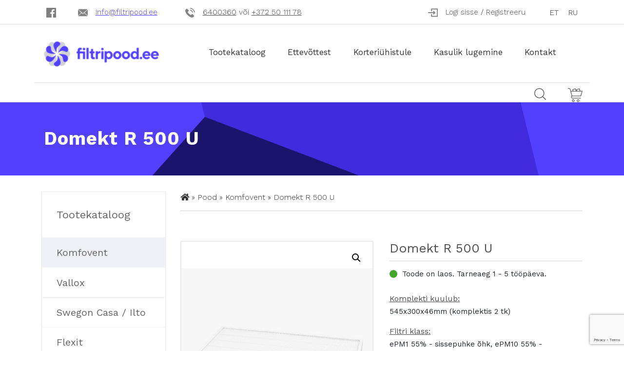

--- FILE ---
content_type: text/html; charset=UTF-8
request_url: https://filtripood.ee/toode/domekt-r-500-u/
body_size: 38021
content:
<!DOCTYPE html>
<html lang="et-EE">
<head>
    <meta charset="UTF-8">
    <meta name="viewport" content="width=device-width, initial-scale=1">
    <meta http-equiv="X-UA-Compatible" content="IE=edge">
	<meta name="facebook-domain-verification" content="r64n2bdyllpc6dbund35ri0vssdgpz" />
    <link rel="profile" href="http://gmpg.org/xfn/11">
    <link rel="pingback" href="https://filtripood.ee/xmlrpc.php">
	<link rel="shortcut icon" href="https://filtripood.ee/wp-content/themes/filtripood/favicon.ico" />
	<link href="https://fonts.googleapis.com/css?family=Work+Sans:300,400,700,900" rel="stylesheet"><meta name='robots' content='index, follow, max-image-preview:large, max-snippet:-1, max-video-preview:-1' />
<link rel="alternate" hreflang="et" href="https://filtripood.ee/toode/domekt-r-500-u/" />
<link rel="alternate" hreflang="ru" href="https://filtripood.ee/ru/toode/rego-500-u-domekt/" />
<link rel="alternate" hreflang="x-default" href="https://filtripood.ee/toode/domekt-r-500-u/" />

	<!-- This site is optimized with the Yoast SEO plugin v22.1 - https://yoast.com/wordpress/plugins/seo/ -->
	<title>Domekt R 500 U - Filtripood.ee</title>
	<link rel="canonical" href="https://filtripood.ee/toode/domekt-r-500-u/" />
	<meta property="og:locale" content="et_EE" />
	<meta property="og:type" content="article" />
	<meta property="og:title" content="Domekt R 500 U - Filtripood.ee" />
	<meta property="og:url" content="https://filtripood.ee/toode/domekt-r-500-u/" />
	<meta property="og:site_name" content="Filtripood.ee" />
	<meta property="article:publisher" content="https://www.facebook.com/filtripood" />
	<meta property="article:modified_time" content="2024-11-01T11:26:09+00:00" />
	<meta property="og:image" content="https://filtripood.ee/wp-content/uploads/2024/09/Domekt-R-500-U.jpg" />
	<meta property="og:image:width" content="2000" />
	<meta property="og:image:height" content="2000" />
	<meta property="og:image:type" content="image/jpeg" />
	<meta name="twitter:card" content="summary_large_image" />
	<script type="application/ld+json" class="yoast-schema-graph">{"@context":"https://schema.org","@graph":[{"@type":"WebPage","@id":"https://filtripood.ee/toode/domekt-r-500-u/","url":"https://filtripood.ee/toode/domekt-r-500-u/","name":"Domekt R 500 U - Filtripood.ee","isPartOf":{"@id":"https://filtripood.ee/#website"},"primaryImageOfPage":{"@id":"https://filtripood.ee/toode/domekt-r-500-u/#primaryimage"},"image":{"@id":"https://filtripood.ee/toode/domekt-r-500-u/#primaryimage"},"thumbnailUrl":"https://filtripood.ee/wp-content/uploads/2024/09/Domekt-R-500-U.jpg","datePublished":"2018-05-16T09:50:55+00:00","dateModified":"2024-11-01T11:26:09+00:00","breadcrumb":{"@id":"https://filtripood.ee/toode/domekt-r-500-u/#breadcrumb"},"inLanguage":"et-EE","potentialAction":[{"@type":"ReadAction","target":["https://filtripood.ee/toode/domekt-r-500-u/"]}]},{"@type":"ImageObject","inLanguage":"et-EE","@id":"https://filtripood.ee/toode/domekt-r-500-u/#primaryimage","url":"https://filtripood.ee/wp-content/uploads/2024/09/Domekt-R-500-U.jpg","contentUrl":"https://filtripood.ee/wp-content/uploads/2024/09/Domekt-R-500-U.jpg","width":2000,"height":2000},{"@type":"BreadcrumbList","@id":"https://filtripood.ee/toode/domekt-r-500-u/#breadcrumb","itemListElement":[{"@type":"ListItem","position":1,"name":"","item":"https://filtripood.ee/"},{"@type":"ListItem","position":2,"name":"Pood","item":"https://filtripood.ee/pood/"},{"@type":"ListItem","position":3,"name":"Komfovent","item":"https://filtripood.ee/tootekategooria/komfovent/"},{"@type":"ListItem","position":4,"name":"Domekt R 500 U"}]},{"@type":"WebSite","@id":"https://filtripood.ee/#website","url":"https://filtripood.ee/","name":"Filtripood.ee","description":"Õhu- ja ventilatsioonifiltrid","publisher":{"@id":"https://filtripood.ee/#organization"},"potentialAction":[{"@type":"SearchAction","target":{"@type":"EntryPoint","urlTemplate":"https://filtripood.ee/?s={search_term_string}"},"query-input":"required name=search_term_string"}],"inLanguage":"et-EE"},{"@type":"Organization","@id":"https://filtripood.ee/#organization","name":"Filtripood","url":"https://filtripood.ee/","logo":{"@type":"ImageObject","inLanguage":"et-EE","@id":"https://filtripood.ee/#/schema/logo/image/","url":"https://filtripood.ee/wp-content/uploads/2023/04/Filtripood_600x600.png","contentUrl":"https://filtripood.ee/wp-content/uploads/2023/04/Filtripood_600x600.png","width":600,"height":600,"caption":"Filtripood"},"image":{"@id":"https://filtripood.ee/#/schema/logo/image/"},"sameAs":["https://www.facebook.com/filtripood","https://www.instagram.com/filtripood/","https://www.youtube.com/@filtripood"]}]}</script>
	<!-- / Yoast SEO plugin. -->


<link rel='dns-prefetch' href='//www.googletagmanager.com' />
<link rel='dns-prefetch' href='//use.fontawesome.com' />
<link rel="alternate" type="application/rss+xml" title="Filtripood.ee &raquo; Feed" href="https://filtripood.ee/feed/" />
<link rel="alternate" type="application/rss+xml" title="Filtripood.ee &raquo; Comments Feed" href="https://filtripood.ee/comments/feed/" />
<script>
window._wpemojiSettings = {"baseUrl":"https:\/\/s.w.org\/images\/core\/emoji\/14.0.0\/72x72\/","ext":".png","svgUrl":"https:\/\/s.w.org\/images\/core\/emoji\/14.0.0\/svg\/","svgExt":".svg","source":{"concatemoji":"https:\/\/filtripood.ee\/wp-includes\/js\/wp-emoji-release.min.js?ver=6.4.7"}};
/*! This file is auto-generated */
!function(i,n){var o,s,e;function c(e){try{var t={supportTests:e,timestamp:(new Date).valueOf()};sessionStorage.setItem(o,JSON.stringify(t))}catch(e){}}function p(e,t,n){e.clearRect(0,0,e.canvas.width,e.canvas.height),e.fillText(t,0,0);var t=new Uint32Array(e.getImageData(0,0,e.canvas.width,e.canvas.height).data),r=(e.clearRect(0,0,e.canvas.width,e.canvas.height),e.fillText(n,0,0),new Uint32Array(e.getImageData(0,0,e.canvas.width,e.canvas.height).data));return t.every(function(e,t){return e===r[t]})}function u(e,t,n){switch(t){case"flag":return n(e,"\ud83c\udff3\ufe0f\u200d\u26a7\ufe0f","\ud83c\udff3\ufe0f\u200b\u26a7\ufe0f")?!1:!n(e,"\ud83c\uddfa\ud83c\uddf3","\ud83c\uddfa\u200b\ud83c\uddf3")&&!n(e,"\ud83c\udff4\udb40\udc67\udb40\udc62\udb40\udc65\udb40\udc6e\udb40\udc67\udb40\udc7f","\ud83c\udff4\u200b\udb40\udc67\u200b\udb40\udc62\u200b\udb40\udc65\u200b\udb40\udc6e\u200b\udb40\udc67\u200b\udb40\udc7f");case"emoji":return!n(e,"\ud83e\udef1\ud83c\udffb\u200d\ud83e\udef2\ud83c\udfff","\ud83e\udef1\ud83c\udffb\u200b\ud83e\udef2\ud83c\udfff")}return!1}function f(e,t,n){var r="undefined"!=typeof WorkerGlobalScope&&self instanceof WorkerGlobalScope?new OffscreenCanvas(300,150):i.createElement("canvas"),a=r.getContext("2d",{willReadFrequently:!0}),o=(a.textBaseline="top",a.font="600 32px Arial",{});return e.forEach(function(e){o[e]=t(a,e,n)}),o}function t(e){var t=i.createElement("script");t.src=e,t.defer=!0,i.head.appendChild(t)}"undefined"!=typeof Promise&&(o="wpEmojiSettingsSupports",s=["flag","emoji"],n.supports={everything:!0,everythingExceptFlag:!0},e=new Promise(function(e){i.addEventListener("DOMContentLoaded",e,{once:!0})}),new Promise(function(t){var n=function(){try{var e=JSON.parse(sessionStorage.getItem(o));if("object"==typeof e&&"number"==typeof e.timestamp&&(new Date).valueOf()<e.timestamp+604800&&"object"==typeof e.supportTests)return e.supportTests}catch(e){}return null}();if(!n){if("undefined"!=typeof Worker&&"undefined"!=typeof OffscreenCanvas&&"undefined"!=typeof URL&&URL.createObjectURL&&"undefined"!=typeof Blob)try{var e="postMessage("+f.toString()+"("+[JSON.stringify(s),u.toString(),p.toString()].join(",")+"));",r=new Blob([e],{type:"text/javascript"}),a=new Worker(URL.createObjectURL(r),{name:"wpTestEmojiSupports"});return void(a.onmessage=function(e){c(n=e.data),a.terminate(),t(n)})}catch(e){}c(n=f(s,u,p))}t(n)}).then(function(e){for(var t in e)n.supports[t]=e[t],n.supports.everything=n.supports.everything&&n.supports[t],"flag"!==t&&(n.supports.everythingExceptFlag=n.supports.everythingExceptFlag&&n.supports[t]);n.supports.everythingExceptFlag=n.supports.everythingExceptFlag&&!n.supports.flag,n.DOMReady=!1,n.readyCallback=function(){n.DOMReady=!0}}).then(function(){return e}).then(function(){var e;n.supports.everything||(n.readyCallback(),(e=n.source||{}).concatemoji?t(e.concatemoji):e.wpemoji&&e.twemoji&&(t(e.twemoji),t(e.wpemoji)))}))}((window,document),window._wpemojiSettings);
</script>
<link rel='stylesheet' id='acfwf-wc-checkout-block-integration-css' href='https://filtripood.ee/wp-content/plugins/advanced-coupons-for-woocommerce-free/dist/assets/index-2a7d8588.css?ver=1708865837' type='text/css' media='all' />
<style id='wp-emoji-styles-inline-css' type='text/css'>

	img.wp-smiley, img.emoji {
		display: inline !important;
		border: none !important;
		box-shadow: none !important;
		height: 1em !important;
		width: 1em !important;
		margin: 0 0.07em !important;
		vertical-align: -0.1em !important;
		background: none !important;
		padding: 0 !important;
	}
</style>
<link rel='stylesheet' id='wp-block-library-css' href='https://filtripood.ee/wp-includes/css/dist/block-library/style.min.css?ver=6.4.7' type='text/css' media='all' />
<link rel='stylesheet' id='acfw-blocks-frontend-css' href='https://filtripood.ee/wp-content/plugins/advanced-coupons-for-woocommerce-free/css/acfw-blocks-frontend.css?ver=4.5.9.2' type='text/css' media='all' />
<style id='classic-theme-styles-inline-css' type='text/css'>
/*! This file is auto-generated */
.wp-block-button__link{color:#fff;background-color:#32373c;border-radius:9999px;box-shadow:none;text-decoration:none;padding:calc(.667em + 2px) calc(1.333em + 2px);font-size:1.125em}.wp-block-file__button{background:#32373c;color:#fff;text-decoration:none}
</style>
<style id='global-styles-inline-css' type='text/css'>
body{--wp--preset--color--black: #000000;--wp--preset--color--cyan-bluish-gray: #abb8c3;--wp--preset--color--white: #ffffff;--wp--preset--color--pale-pink: #f78da7;--wp--preset--color--vivid-red: #cf2e2e;--wp--preset--color--luminous-vivid-orange: #ff6900;--wp--preset--color--luminous-vivid-amber: #fcb900;--wp--preset--color--light-green-cyan: #7bdcb5;--wp--preset--color--vivid-green-cyan: #00d084;--wp--preset--color--pale-cyan-blue: #8ed1fc;--wp--preset--color--vivid-cyan-blue: #0693e3;--wp--preset--color--vivid-purple: #9b51e0;--wp--preset--gradient--vivid-cyan-blue-to-vivid-purple: linear-gradient(135deg,rgba(6,147,227,1) 0%,rgb(155,81,224) 100%);--wp--preset--gradient--light-green-cyan-to-vivid-green-cyan: linear-gradient(135deg,rgb(122,220,180) 0%,rgb(0,208,130) 100%);--wp--preset--gradient--luminous-vivid-amber-to-luminous-vivid-orange: linear-gradient(135deg,rgba(252,185,0,1) 0%,rgba(255,105,0,1) 100%);--wp--preset--gradient--luminous-vivid-orange-to-vivid-red: linear-gradient(135deg,rgba(255,105,0,1) 0%,rgb(207,46,46) 100%);--wp--preset--gradient--very-light-gray-to-cyan-bluish-gray: linear-gradient(135deg,rgb(238,238,238) 0%,rgb(169,184,195) 100%);--wp--preset--gradient--cool-to-warm-spectrum: linear-gradient(135deg,rgb(74,234,220) 0%,rgb(151,120,209) 20%,rgb(207,42,186) 40%,rgb(238,44,130) 60%,rgb(251,105,98) 80%,rgb(254,248,76) 100%);--wp--preset--gradient--blush-light-purple: linear-gradient(135deg,rgb(255,206,236) 0%,rgb(152,150,240) 100%);--wp--preset--gradient--blush-bordeaux: linear-gradient(135deg,rgb(254,205,165) 0%,rgb(254,45,45) 50%,rgb(107,0,62) 100%);--wp--preset--gradient--luminous-dusk: linear-gradient(135deg,rgb(255,203,112) 0%,rgb(199,81,192) 50%,rgb(65,88,208) 100%);--wp--preset--gradient--pale-ocean: linear-gradient(135deg,rgb(255,245,203) 0%,rgb(182,227,212) 50%,rgb(51,167,181) 100%);--wp--preset--gradient--electric-grass: linear-gradient(135deg,rgb(202,248,128) 0%,rgb(113,206,126) 100%);--wp--preset--gradient--midnight: linear-gradient(135deg,rgb(2,3,129) 0%,rgb(40,116,252) 100%);--wp--preset--font-size--small: 13px;--wp--preset--font-size--medium: 20px;--wp--preset--font-size--large: 36px;--wp--preset--font-size--x-large: 42px;--wp--preset--font-family--inter: "Inter", sans-serif;--wp--preset--font-family--cardo: Cardo;--wp--preset--spacing--20: 0.44rem;--wp--preset--spacing--30: 0.67rem;--wp--preset--spacing--40: 1rem;--wp--preset--spacing--50: 1.5rem;--wp--preset--spacing--60: 2.25rem;--wp--preset--spacing--70: 3.38rem;--wp--preset--spacing--80: 5.06rem;--wp--preset--shadow--natural: 6px 6px 9px rgba(0, 0, 0, 0.2);--wp--preset--shadow--deep: 12px 12px 50px rgba(0, 0, 0, 0.4);--wp--preset--shadow--sharp: 6px 6px 0px rgba(0, 0, 0, 0.2);--wp--preset--shadow--outlined: 6px 6px 0px -3px rgba(255, 255, 255, 1), 6px 6px rgba(0, 0, 0, 1);--wp--preset--shadow--crisp: 6px 6px 0px rgba(0, 0, 0, 1);}:where(.is-layout-flex){gap: 0.5em;}:where(.is-layout-grid){gap: 0.5em;}body .is-layout-flow > .alignleft{float: left;margin-inline-start: 0;margin-inline-end: 2em;}body .is-layout-flow > .alignright{float: right;margin-inline-start: 2em;margin-inline-end: 0;}body .is-layout-flow > .aligncenter{margin-left: auto !important;margin-right: auto !important;}body .is-layout-constrained > .alignleft{float: left;margin-inline-start: 0;margin-inline-end: 2em;}body .is-layout-constrained > .alignright{float: right;margin-inline-start: 2em;margin-inline-end: 0;}body .is-layout-constrained > .aligncenter{margin-left: auto !important;margin-right: auto !important;}body .is-layout-constrained > :where(:not(.alignleft):not(.alignright):not(.alignfull)){max-width: var(--wp--style--global--content-size);margin-left: auto !important;margin-right: auto !important;}body .is-layout-constrained > .alignwide{max-width: var(--wp--style--global--wide-size);}body .is-layout-flex{display: flex;}body .is-layout-flex{flex-wrap: wrap;align-items: center;}body .is-layout-flex > *{margin: 0;}body .is-layout-grid{display: grid;}body .is-layout-grid > *{margin: 0;}:where(.wp-block-columns.is-layout-flex){gap: 2em;}:where(.wp-block-columns.is-layout-grid){gap: 2em;}:where(.wp-block-post-template.is-layout-flex){gap: 1.25em;}:where(.wp-block-post-template.is-layout-grid){gap: 1.25em;}.has-black-color{color: var(--wp--preset--color--black) !important;}.has-cyan-bluish-gray-color{color: var(--wp--preset--color--cyan-bluish-gray) !important;}.has-white-color{color: var(--wp--preset--color--white) !important;}.has-pale-pink-color{color: var(--wp--preset--color--pale-pink) !important;}.has-vivid-red-color{color: var(--wp--preset--color--vivid-red) !important;}.has-luminous-vivid-orange-color{color: var(--wp--preset--color--luminous-vivid-orange) !important;}.has-luminous-vivid-amber-color{color: var(--wp--preset--color--luminous-vivid-amber) !important;}.has-light-green-cyan-color{color: var(--wp--preset--color--light-green-cyan) !important;}.has-vivid-green-cyan-color{color: var(--wp--preset--color--vivid-green-cyan) !important;}.has-pale-cyan-blue-color{color: var(--wp--preset--color--pale-cyan-blue) !important;}.has-vivid-cyan-blue-color{color: var(--wp--preset--color--vivid-cyan-blue) !important;}.has-vivid-purple-color{color: var(--wp--preset--color--vivid-purple) !important;}.has-black-background-color{background-color: var(--wp--preset--color--black) !important;}.has-cyan-bluish-gray-background-color{background-color: var(--wp--preset--color--cyan-bluish-gray) !important;}.has-white-background-color{background-color: var(--wp--preset--color--white) !important;}.has-pale-pink-background-color{background-color: var(--wp--preset--color--pale-pink) !important;}.has-vivid-red-background-color{background-color: var(--wp--preset--color--vivid-red) !important;}.has-luminous-vivid-orange-background-color{background-color: var(--wp--preset--color--luminous-vivid-orange) !important;}.has-luminous-vivid-amber-background-color{background-color: var(--wp--preset--color--luminous-vivid-amber) !important;}.has-light-green-cyan-background-color{background-color: var(--wp--preset--color--light-green-cyan) !important;}.has-vivid-green-cyan-background-color{background-color: var(--wp--preset--color--vivid-green-cyan) !important;}.has-pale-cyan-blue-background-color{background-color: var(--wp--preset--color--pale-cyan-blue) !important;}.has-vivid-cyan-blue-background-color{background-color: var(--wp--preset--color--vivid-cyan-blue) !important;}.has-vivid-purple-background-color{background-color: var(--wp--preset--color--vivid-purple) !important;}.has-black-border-color{border-color: var(--wp--preset--color--black) !important;}.has-cyan-bluish-gray-border-color{border-color: var(--wp--preset--color--cyan-bluish-gray) !important;}.has-white-border-color{border-color: var(--wp--preset--color--white) !important;}.has-pale-pink-border-color{border-color: var(--wp--preset--color--pale-pink) !important;}.has-vivid-red-border-color{border-color: var(--wp--preset--color--vivid-red) !important;}.has-luminous-vivid-orange-border-color{border-color: var(--wp--preset--color--luminous-vivid-orange) !important;}.has-luminous-vivid-amber-border-color{border-color: var(--wp--preset--color--luminous-vivid-amber) !important;}.has-light-green-cyan-border-color{border-color: var(--wp--preset--color--light-green-cyan) !important;}.has-vivid-green-cyan-border-color{border-color: var(--wp--preset--color--vivid-green-cyan) !important;}.has-pale-cyan-blue-border-color{border-color: var(--wp--preset--color--pale-cyan-blue) !important;}.has-vivid-cyan-blue-border-color{border-color: var(--wp--preset--color--vivid-cyan-blue) !important;}.has-vivid-purple-border-color{border-color: var(--wp--preset--color--vivid-purple) !important;}.has-vivid-cyan-blue-to-vivid-purple-gradient-background{background: var(--wp--preset--gradient--vivid-cyan-blue-to-vivid-purple) !important;}.has-light-green-cyan-to-vivid-green-cyan-gradient-background{background: var(--wp--preset--gradient--light-green-cyan-to-vivid-green-cyan) !important;}.has-luminous-vivid-amber-to-luminous-vivid-orange-gradient-background{background: var(--wp--preset--gradient--luminous-vivid-amber-to-luminous-vivid-orange) !important;}.has-luminous-vivid-orange-to-vivid-red-gradient-background{background: var(--wp--preset--gradient--luminous-vivid-orange-to-vivid-red) !important;}.has-very-light-gray-to-cyan-bluish-gray-gradient-background{background: var(--wp--preset--gradient--very-light-gray-to-cyan-bluish-gray) !important;}.has-cool-to-warm-spectrum-gradient-background{background: var(--wp--preset--gradient--cool-to-warm-spectrum) !important;}.has-blush-light-purple-gradient-background{background: var(--wp--preset--gradient--blush-light-purple) !important;}.has-blush-bordeaux-gradient-background{background: var(--wp--preset--gradient--blush-bordeaux) !important;}.has-luminous-dusk-gradient-background{background: var(--wp--preset--gradient--luminous-dusk) !important;}.has-pale-ocean-gradient-background{background: var(--wp--preset--gradient--pale-ocean) !important;}.has-electric-grass-gradient-background{background: var(--wp--preset--gradient--electric-grass) !important;}.has-midnight-gradient-background{background: var(--wp--preset--gradient--midnight) !important;}.has-small-font-size{font-size: var(--wp--preset--font-size--small) !important;}.has-medium-font-size{font-size: var(--wp--preset--font-size--medium) !important;}.has-large-font-size{font-size: var(--wp--preset--font-size--large) !important;}.has-x-large-font-size{font-size: var(--wp--preset--font-size--x-large) !important;}
.wp-block-navigation a:where(:not(.wp-element-button)){color: inherit;}
:where(.wp-block-post-template.is-layout-flex){gap: 1.25em;}:where(.wp-block-post-template.is-layout-grid){gap: 1.25em;}
:where(.wp-block-columns.is-layout-flex){gap: 2em;}:where(.wp-block-columns.is-layout-grid){gap: 2em;}
.wp-block-pullquote{font-size: 1.5em;line-height: 1.6;}
</style>
<link rel='stylesheet' id='wpml-blocks-css' href='https://filtripood.ee/wp-content/plugins/sitepress-multilingual-cms/dist/css/blocks/styles.css?ver=4.6.13' type='text/css' media='all' />
<link rel='stylesheet' id='pb_animate-css' href='https://filtripood.ee/wp-content/plugins/ays-popup-box/public/css/animate.css?ver=4.2.1' type='text/css' media='all' />
<link rel='stylesheet' id='contact-form-7-css' href='https://filtripood.ee/wp-content/plugins/contact-form-7/includes/css/styles.css?ver=5.8.7' type='text/css' media='all' />
<link rel='stylesheet' id='theme-my-login-css' href='https://filtripood.ee/wp-content/plugins/theme-my-login/assets/styles/theme-my-login.min.css?ver=7.1.10' type='text/css' media='all' />
<link rel='stylesheet' id='woo-shipping-dpd-baltic-css' href='https://filtripood.ee/wp-content/plugins/woo-shipping-dpd-baltic/public/css/dpd-public.css?ver=1.2.68' type='text/css' media='all' />
<link rel='stylesheet' id='follow-up-emails-css' href='https://filtripood.ee/wp-content/plugins/woocommerce-follow-up-emails/templates/followups.css?ver=4.9.2' type='text/css' media='all' />
<link rel='stylesheet' id='photoswipe-css' href='https://filtripood.ee/wp-content/plugins/woocommerce/assets/css/photoswipe/photoswipe.min.css?ver=9.1.5' type='text/css' media='all' />
<link rel='stylesheet' id='photoswipe-default-skin-css' href='https://filtripood.ee/wp-content/plugins/woocommerce/assets/css/photoswipe/default-skin/default-skin.min.css?ver=9.1.5' type='text/css' media='all' />
<link rel='stylesheet' id='woocommerce-layout-css' href='https://filtripood.ee/wp-content/plugins/woocommerce/assets/css/woocommerce-layout.css?ver=9.1.5' type='text/css' media='all' />
<link rel='stylesheet' id='woocommerce-smallscreen-css' href='https://filtripood.ee/wp-content/plugins/woocommerce/assets/css/woocommerce-smallscreen.css?ver=9.1.5' type='text/css' media='only screen and (max-width: 768px)' />
<link rel='stylesheet' id='woocommerce-general-css' href='https://filtripood.ee/wp-content/plugins/woocommerce/assets/css/woocommerce.css?ver=9.1.5' type='text/css' media='all' />
<style id='woocommerce-inline-inline-css' type='text/css'>
.woocommerce form .form-row .required { visibility: visible; }
</style>
<link rel='stylesheet' id='wpml-legacy-horizontal-list-0-css' href='https://filtripood.ee/wp-content/plugins/sitepress-multilingual-cms/templates/language-switchers/legacy-list-horizontal/style.min.css?ver=1' type='text/css' media='all' />
<link rel='stylesheet' id='ivory-search-styles-css' href='https://filtripood.ee/wp-content/plugins/add-search-to-menu/public/css/ivory-search.min.css?ver=5.5.6' type='text/css' media='all' />
<link rel='stylesheet' id='montonio-pickup-points-css' href='https://filtripood.ee/wp-content/plugins/montonio-for-woocommerce/shipping/assets/css/pickup-points.css?ver=6.4.5' type='text/css' media='all' />
<link rel='stylesheet' id='montonio-shipping-options-css' href='https://filtripood.ee/wp-content/plugins/montonio-for-woocommerce/shipping/assets/css/shipping-options.css?ver=6.4.5' type='text/css' media='all' />
<link rel='stylesheet' id='Filtripood-bootstrap-css-css' href='https://filtripood.ee/wp-content/themes/filtripood/inc/assets/css/bootstrap.min.css?ver=6.4.7' type='text/css' media='all' />
<link rel='stylesheet' id='Filtripood-slick-main-css' href='https://filtripood.ee/wp-content/themes/filtripood/inc/assets/js/slick/slick/slick.css?ver=6.4.7' type='text/css' media='all' />
<link rel='stylesheet' id='Filtripood-slick-ui-css' href='https://filtripood.ee/wp-content/themes/filtripood/inc/assets/js/slick/slick/slick-theme.css?ver=6.4.7' type='text/css' media='all' />
<link rel='stylesheet' id='wp-bootstrap-pro-fontawesome-cdn-css' href='//use.fontawesome.com/releases/v5.0.12/css/all.css?ver=6.4.7' type='text/css' media='all' />
<link rel='stylesheet' id='Filtripood-style-css' href='https://filtripood.ee/wp-content/themes/filtripood/style.css?ver=6.4.7' type='text/css' media='all' />
<script src="https://filtripood.ee/wp-includes/js/jquery/jquery.min.js?ver=3.7.1" id="jquery-core-js"></script>
<script src="https://filtripood.ee/wp-includes/js/jquery/jquery-migrate.min.js?ver=3.4.1" id="jquery-migrate-js"></script>
<script src="https://filtripood.ee/wp-content/plugins/woocommerce-eabi-postoffice/js/jquery.cascadingdropdown.js?ver=6.4.7" id="jquery-cascadingdropdown-js"></script>
<script src="https://filtripood.ee/wp-content/plugins/woocommerce-eabi-postoffice/js/eabi.cascadingdropdown.js?ver=6.4.7" id="eabi-cascadingdropdown-js"></script>
<script id="google-analytics-opt-out-js-after">
			var gaProperty = 'G-0MYZP7J309';
			var disableStr = 'ga-disable-' + gaProperty;
			if ( document.cookie.indexOf( disableStr + '=true' ) > -1 ) {
				window[disableStr] = true;
			}
			function gaOptout() {
				document.cookie = disableStr + '=true; expires=Thu, 31 Dec 2099 23:59:59 UTC; path=/';
				window[disableStr] = true;
			}
</script>
<script async src="https://www.googletagmanager.com/gtag/js?id=G-0MYZP7J309" id="google-tag-manager-js"></script>
<script id="google-tag-manager-js-after">
		window.dataLayer = window.dataLayer || [];
		function gtag(){dataLayer.push(arguments);}
		gtag('js', new Date());
		gtag('set', 'developer_id.dOGY3NW', true);

		gtag('config', 'G-0MYZP7J309', {
			'allow_google_signals': true,
			'link_attribution': false,
			'anonymize_ip': true,
			'linker':{
				'domains': ["https:\/\/baltifiltrid.ee\/"],
				'allow_incoming': false,
			},
			'custom_map': {
				'dimension1': 'logged_in'
			},
			'logged_in': 'no'
		} );

		
		
</script>
<script id="ays-pb-js-extra">
var pbLocalizeObj = {"seconds":"seconds","thisWillClose":"This will close in","icons":{"close_icon":"<svg class=\"ays_pb_material_close_icon\" xmlns=\"https:\/\/www.w3.org\/2000\/svg\" height=\"36px\" viewBox=\"0 0 24 24\" width=\"36px\" fill=\"#000000\" alt=\"Pop-up Close\"><path d=\"M0 0h24v24H0z\" fill=\"none\"\/><path d=\"M19 6.41L17.59 5 12 10.59 6.41 5 5 6.41 10.59 12 5 17.59 6.41 19 12 13.41 17.59 19 19 17.59 13.41 12z\"\/><\/svg>","close_circle_icon":"<svg class=\"ays_pb_material_close_circle_icon\" xmlns=\"https:\/\/www.w3.org\/2000\/svg\" height=\"24\" viewBox=\"0 0 24 24\" width=\"36\" alt=\"Pop-up Close\"><path d=\"M0 0h24v24H0z\" fill=\"none\"\/><path d=\"M12 2C6.47 2 2 6.47 2 12s4.47 10 10 10 10-4.47 10-10S17.53 2 12 2zm5 13.59L15.59 17 12 13.41 8.41 17 7 15.59 10.59 12 7 8.41 8.41 7 12 10.59 15.59 7 17 8.41 13.41 12 17 15.59z\"\/><\/svg>","volume_up_icon":"<svg class=\"ays_pb_fa_volume\" xmlns=\"https:\/\/www.w3.org\/2000\/svg\" height=\"24\" viewBox=\"0 0 24 24\" width=\"36\"><path d=\"M0 0h24v24H0z\" fill=\"none\"\/><path d=\"M3 9v6h4l5 5V4L7 9H3zm13.5 3c0-1.77-1.02-3.29-2.5-4.03v8.05c1.48-.73 2.5-2.25 2.5-4.02zM14 3.23v2.06c2.89.86 5 3.54 5 6.71s-2.11 5.85-5 6.71v2.06c4.01-.91 7-4.49 7-8.77s-2.99-7.86-7-8.77z\"\/><\/svg>","volume_mute_icon":"<svg xmlns=\"https:\/\/www.w3.org\/2000\/svg\" height=\"24\" viewBox=\"0 0 24 24\" width=\"24\"><path d=\"M0 0h24v24H0z\" fill=\"none\"\/><path d=\"M7 9v6h4l5 5V4l-5 5H7z\"\/><\/svg>"}};
</script>
<script src="https://filtripood.ee/wp-content/plugins/ays-popup-box/public/js/ays-pb-public.js?ver=4.2.1" id="ays-pb-js"></script>
<script id="woo-shipping-dpd-baltic-js-extra">
var dpd = {"fe_ajax_nonce":"3090a6e862"};
</script>
<script src="https://filtripood.ee/wp-content/plugins/woo-shipping-dpd-baltic/public/js/dpd-public-dist.js?ver=1.2.68" id="woo-shipping-dpd-baltic-js"></script>
<script id="fue-account-subscriptions-js-extra">
var FUE = {"ajaxurl":"https:\/\/filtripood.ee\/wp-admin\/admin-ajax.php","ajax_loader":"https:\/\/filtripood.ee\/wp-content\/plugins\/woocommerce-follow-up-emails\/templates\/images\/ajax-loader.gif"};
</script>
<script src="https://filtripood.ee/wp-content/plugins/woocommerce-follow-up-emails/templates/js/fue-account-subscriptions.js?ver=4.9.2" id="fue-account-subscriptions-js"></script>
<script src="https://filtripood.ee/wp-content/plugins/woocommerce/assets/js/jquery-blockui/jquery.blockUI.min.js?ver=2.7.0-wc.9.1.5" id="jquery-blockui-js" defer data-wp-strategy="defer"></script>
<script id="wc-add-to-cart-js-extra">
var wc_add_to_cart_params = {"ajax_url":"\/wp-admin\/admin-ajax.php","wc_ajax_url":"\/?wc-ajax=%%endpoint%%","i18n_view_cart":"Vaata ostukorvi","cart_url":"https:\/\/filtripood.ee\/ostukorv\/","is_cart":"","cart_redirect_after_add":"no"};
</script>
<script src="https://filtripood.ee/wp-content/plugins/woocommerce/assets/js/frontend/add-to-cart.min.js?ver=9.1.5" id="wc-add-to-cart-js" defer data-wp-strategy="defer"></script>
<script src="https://filtripood.ee/wp-content/plugins/woocommerce/assets/js/zoom/jquery.zoom.min.js?ver=1.7.21-wc.9.1.5" id="zoom-js" defer data-wp-strategy="defer"></script>
<script src="https://filtripood.ee/wp-content/plugins/woocommerce/assets/js/flexslider/jquery.flexslider.min.js?ver=2.7.2-wc.9.1.5" id="flexslider-js" defer data-wp-strategy="defer"></script>
<script src="https://filtripood.ee/wp-content/plugins/woocommerce/assets/js/photoswipe/photoswipe.min.js?ver=4.1.1-wc.9.1.5" id="photoswipe-js" defer data-wp-strategy="defer"></script>
<script src="https://filtripood.ee/wp-content/plugins/woocommerce/assets/js/photoswipe/photoswipe-ui-default.min.js?ver=4.1.1-wc.9.1.5" id="photoswipe-ui-default-js" defer data-wp-strategy="defer"></script>
<script id="wc-single-product-js-extra">
var wc_single_product_params = {"i18n_required_rating_text":"Palun vali hinnang","review_rating_required":"yes","flexslider":{"rtl":false,"animation":"slide","smoothHeight":true,"directionNav":false,"controlNav":"thumbnails","slideshow":false,"animationSpeed":500,"animationLoop":false,"allowOneSlide":false},"zoom_enabled":"1","zoom_options":[],"photoswipe_enabled":"1","photoswipe_options":{"shareEl":false,"closeOnScroll":false,"history":false,"hideAnimationDuration":0,"showAnimationDuration":0},"flexslider_enabled":"1"};
</script>
<script src="https://filtripood.ee/wp-content/plugins/woocommerce/assets/js/frontend/single-product.min.js?ver=9.1.5" id="wc-single-product-js" defer data-wp-strategy="defer"></script>
<script src="https://filtripood.ee/wp-content/plugins/woocommerce/assets/js/js-cookie/js.cookie.min.js?ver=2.1.4-wc.9.1.5" id="js-cookie-js" defer data-wp-strategy="defer"></script>
<script id="woocommerce-js-extra">
var woocommerce_params = {"ajax_url":"\/wp-admin\/admin-ajax.php","wc_ajax_url":"\/?wc-ajax=%%endpoint%%"};
</script>
<script src="https://filtripood.ee/wp-content/plugins/woocommerce/assets/js/frontend/woocommerce.min.js?ver=9.1.5" id="woocommerce-js" defer data-wp-strategy="defer"></script>
<script src="https://filtripood.ee/wp-content/plugins/woocommerce/assets/js/selectWoo/selectWoo.full.min.js?ver=1.0.9-wc.9.1.5" id="selectWoo-js" data-wp-strategy="defer"></script>
<script src="https://filtripood.ee/wp-content/plugins/montonio-for-woocommerce/shipping/assets/js/montonio-pickup-point-select.js?ver=6.4.5" id="montonio-pickup-point-select-js"></script>
<!--[if lt IE 9]>
<script src="https://filtripood.ee/wp-content/themes/filtripood/inc/assets/js/html5.js?ver=3.7.0" id="html5hiv-js"></script>
<![endif]-->
<link rel="https://api.w.org/" href="https://filtripood.ee/wp-json/" /><link rel="alternate" type="application/json" href="https://filtripood.ee/wp-json/wp/v2/product/568" /><link rel="EditURI" type="application/rsd+xml" title="RSD" href="https://filtripood.ee/xmlrpc.php?rsd" />
<meta name="generator" content="WordPress 6.4.7" />
<meta name="generator" content="WooCommerce 9.1.5" />
<link rel='shortlink' href='https://filtripood.ee/?p=568' />
<link rel="alternate" type="application/json+oembed" href="https://filtripood.ee/wp-json/oembed/1.0/embed?url=https%3A%2F%2Ffiltripood.ee%2Ftoode%2Fdomekt-r-500-u%2F" />
<link rel="alternate" type="text/xml+oembed" href="https://filtripood.ee/wp-json/oembed/1.0/embed?url=https%3A%2F%2Ffiltripood.ee%2Ftoode%2Fdomekt-r-500-u%2F&#038;format=xml" />
<meta name="generator" content="WPML ver:4.6.13 stt:15,46;" />

		<!-- GA Google Analytics @ https://m0n.co/ga -->
		<script async src="https://www.googletagmanager.com/gtag/js?id=G-0MYZP7J309 "></script>
		<script>
			window.dataLayer = window.dataLayer || [];
			function gtag(){dataLayer.push(arguments);}
			gtag('js', new Date());
			gtag('config', 'G-0MYZP7J309 ');
		</script>

		<script>

				</script>
			    <style type="text/css">
        #page-sub-header { background: #fff; }
    </style>
    	<noscript><style>.woocommerce-product-gallery{ opacity: 1 !important; }</style></noscript>
	
<!-- Meta Pixel Code -->
<script type='text/javascript'>
!function(f,b,e,v,n,t,s){if(f.fbq)return;n=f.fbq=function(){n.callMethod?
n.callMethod.apply(n,arguments):n.queue.push(arguments)};if(!f._fbq)f._fbq=n;
n.push=n;n.loaded=!0;n.version='2.0';n.queue=[];t=b.createElement(e);t.async=!0;
t.src=v;s=b.getElementsByTagName(e)[0];s.parentNode.insertBefore(t,s)}(window,
document,'script','https://connect.facebook.net/en_US/fbevents.js?v=next');
</script>
<!-- End Meta Pixel Code -->

      <script type='text/javascript'>
        var url = window.location.origin + '?ob=open-bridge';
        fbq('set', 'openbridge', '1138557210369004', url);
      </script>
    <script type='text/javascript'>fbq('init', '1138557210369004', {}, {
    "agent": "wordpress-6.4.7-3.0.15"
})</script><script type='text/javascript'>
    fbq('track', 'PageView', []);
  </script>
<!-- Meta Pixel Code -->
<noscript>
<img height="1" width="1" style="display:none" alt="fbpx"
src="https://www.facebook.com/tr?id=1138557210369004&ev=PageView&noscript=1" />
</noscript>
<!-- End Meta Pixel Code -->
<link rel="modulepreload" href="https://filtripood.ee/wp-content/plugins/advanced-coupons-for-woocommerce-free/dist/common/index.d5c9ab49.js" /><link rel="modulepreload" href="https://filtripood.ee/wp-content/plugins/advanced-coupons-for-woocommerce-free/dist/common/index.d5c9ab49.js" /><style id='wp-fonts-local' type='text/css'>
@font-face{font-family:Inter;font-style:normal;font-weight:300 900;font-display:fallback;src:url('https://filtripood.ee/wp-content/plugins/woocommerce/assets/fonts/Inter-VariableFont_slnt,wght.woff2') format('woff2');font-stretch:normal;}
@font-face{font-family:Cardo;font-style:normal;font-weight:400;font-display:fallback;src:url('https://filtripood.ee/wp-content/plugins/woocommerce/assets/fonts/cardo_normal_400.woff2') format('woff2');}
</style>
<link rel="icon" href="https://filtripood.ee/wp-content/uploads/2023/12/cropped-filtripood-favicon-32x32.png" sizes="32x32" />
<link rel="icon" href="https://filtripood.ee/wp-content/uploads/2023/12/cropped-filtripood-favicon-192x192.png" sizes="192x192" />
<link rel="apple-touch-icon" href="https://filtripood.ee/wp-content/uploads/2023/12/cropped-filtripood-favicon-180x180.png" />
<meta name="msapplication-TileImage" content="https://filtripood.ee/wp-content/uploads/2023/12/cropped-filtripood-favicon-270x270.png" />
<script>
document.addEventListener( 'wpcf7mailsent', function( event ) {
    ga('send', 'event', 'päring', 'submit');
}, false );
</script>

</head>
<meta name="msvalidate.01" content="9829A436D677A848561C13A71D4C3E83" />
	
<body class="product-template-default single single-product postid-568 theme-filtripood woocommerce woocommerce-page woocommerce-no-js filtripood group-blog">
<div id="page" class="site">
	<a class="skip-link screen-reader-text" href="#content">Skip to content</a>
    	<div class="affix-container" data-spy="affix" data-offset-top="50">
		<header id="masthead" class="site-header navbar-static-top navbar-light" role="banner">
			<div class="container-fluid top-lang-login">
				<div class="container">
				<div class="float-left mail-and-phone">
					<div class="row">
						<div class="col-md-6 col-sm-6 col-xs-6 top-contacts">
					<a target="_blank" href="https://www.facebook.com/filtripood/"><img src="https://filtripood.ee/wp-content/themes/filtripood/images/fb-filtripood.svg" class="top-ico top-facebook"></a>
							<img src="https://filtripood.ee/wp-content/themes/filtripood/images/email.svg" class="top-ico">
							<a href="mailto:info@filtripood.ee">info@filtripood.ee</a>						</div>
						<div class="col-md-6 col-sm-6 col-xs-6 top-contacts">
							<img src="https://filtripood.ee/wp-content/themes/filtripood/images/phone.svg" class="top-ico">
							<p><u>6400360</u> <span>või </span><u>+372 50 111 78</u></p>						</div>
							
						
					</div>
				</div>
				<div class="float-right lang-sel d-none d-xl-block">
					
<div class="wpml-ls-statics-shortcode_actions wpml-ls wpml-ls-legacy-list-horizontal">
	<ul><li class="wpml-ls-slot-shortcode_actions wpml-ls-item wpml-ls-item-et wpml-ls-current-language wpml-ls-first-item wpml-ls-item-legacy-list-horizontal">
				<a href="https://filtripood.ee/toode/domekt-r-500-u/" class="wpml-ls-link">
                    <span class="wpml-ls-native">ET</span></a>
			</li><li class="wpml-ls-slot-shortcode_actions wpml-ls-item wpml-ls-item-ru wpml-ls-last-item wpml-ls-item-legacy-list-horizontal">
				<a href="https://filtripood.ee/ru/toode/rego-500-u-domekt/" class="wpml-ls-link">
                    <span class="wpml-ls-display">RU</span></a>
			</li></ul>
</div>
 
				</div>
				<div class="float-right register-and-login d-none d-xl-block">
				<img src="https://filtripood.ee/wp-content/themes/filtripood/images/login.svg" class="login-ico">
				
				<a href="https://filtripood.ee/login/">Logi sisse</a> <span class="separator"> / </span> <a href="https://filtripood.ee/register/">Registreeru</a>				</div>
				</div>
			</div>
				<div class="container pre-navigation">
				<div class="navbar-brand float-left">
											<a href="https://filtripood.ee/">
							<img src="https://filtripood.ee/wp-content/uploads/2023/10/filtripood_logo.jpg" alt="Filtripood.ee">
						</a>
									</div>
				<nav class="navbar navbar-expand-xl p-0 float-left nav-container">
					<button class="navbar-toggler" type="button" data-toggle="offcanvas" data-target="#main-nav" aria-controls="" aria-expanded="false" aria-label="Toggle navigation">
						<span class="navbar-toggler-icon"></span>
					</button>

					<div class="navbar-collapse offcanvas-collapse "><ul id="menu-menu-1" class="navbar-nav"><li id="menu-item-831" class="nav-item shop-categs menu-item menu-item-type-custom menu-item-object-custom menu-item-831"><a title="Tootekataloog" href="#" class="nav-link">Tootekataloog</a></li>
<li id="menu-item-804" class="nav-item menu-item menu-item-type-post_type menu-item-object-page menu-item-804"><a title="Ettevõttest" href="https://filtripood.ee/ettevottest/" class="nav-link">Ettevõttest</a></li>
<li id="menu-item-23688" class="nav-item menu-item menu-item-type-post_type menu-item-object-page menu-item-23688"><a title="Korteriühistule" href="https://filtripood.ee/korteriuhistule/" class="nav-link">Korteriühistule</a></li>
<li id="menu-item-884" class="nav-item menu-item menu-item-type-post_type menu-item-object-page menu-item-884"><a title="Kasulik lugemine" href="https://filtripood.ee/kasulik-lugemine/" class="nav-link">Kasulik lugemine</a></li>
<li id="menu-item-863" class="nav-item menu-item menu-item-type-post_type menu-item-object-page menu-item-863"><a title="Kontakt" href="https://filtripood.ee/kontakt/" class="nav-link">Kontakt</a></li>
<div class="menu-extras"><div class="register-and-login"><li><a href="https://filtripood.ee/login/">Logi sisse</a></li><li><a href="https://filtripood.ee/register/">Registreeru</a></li></div><div class="lang-sel">
<div class="wpml-ls-statics-shortcode_actions wpml-ls wpml-ls-legacy-list-horizontal">
	<ul><li class="wpml-ls-slot-shortcode_actions wpml-ls-item wpml-ls-item-et wpml-ls-current-language wpml-ls-first-item wpml-ls-item-legacy-list-horizontal">
				<a href="https://filtripood.ee/toode/domekt-r-500-u/" class="wpml-ls-link">
                    <span class="wpml-ls-native">ET</span></a>
			</li><li class="wpml-ls-slot-shortcode_actions wpml-ls-item wpml-ls-item-ru wpml-ls-last-item wpml-ls-item-legacy-list-horizontal">
				<a href="https://filtripood.ee/ru/toode/rego-500-u-domekt/" class="wpml-ls-link">
                    <span class="wpml-ls-display">RU</span></a>
			</li></ul>
</div>
</div></div></ul></div>				</nav>
				<div class="menu-search float-right">
					<div class="top-cart">
						<a href="https://filtripood.ee/ostukorv/"><img src="https://filtripood.ee/wp-content/themes/filtripood/images/shopping-cart-grey.svg" class="cart-ico"></a>					</div>
					<div class="searchbutton">
						<a id="search-btn" href="#"><img src="https://filtripood.ee/wp-content/themes/filtripood/images/search.svg" class="search-ico"></a>
						<div class="searchbar"><form data-min-no-for-search=1 data-result-box-max-height=400 data-form-id=24722 class="is-search-form is-form-style is-form-style-3 is-form-id-24722 is-ajax-search" action="https://filtripood.ee/" method="get" role="search" ><label for="is-search-input-24722"><span class="is-screen-reader-text">Search for:</span><input  type="search" id="is-search-input-24722" name="s" value="" class="is-search-input" placeholder="Otsi tooteid" autocomplete=off /><span class="is-loader-image" style="display: none;background-image:url(https://filtripood.ee/wp-content/plugins/add-search-to-menu/public/images/spinner.gif);" ></span></label><button type="submit" class="is-search-submit"><span class="is-screen-reader-text">Search Button</span><span class="is-search-icon"><span class="icon-text">Otsi</span></span></button><input type="hidden" name="id" value="24722" /><input type="hidden" name="post_type" value="product" /></form></div>
					</div>
				</div>
		 
				
			</div>
		 
					
		</header><!-- #masthead -->
		<div id="cats-subheader" class="subheader-with-cats container">
			<div class="row">
			<div class="mobile-cats-close"><strong>Vali kategooria: </strong><span class="close-categs"><i class="fa fa-times" aria-hidden="true"></i></span></div>
				<div class="shop-cat-holder col-md-3 col-lg-2 col-sm-6"><a href="https://filtripood.ee/tootekategooria/komfovent/"><img src="https://filtripood.ee/wp-content/uploads/2018/07/komfovent.png" alt="Komfovent" /><h3>Komfovent</h3></a></div><div class="shop-cat-holder col-md-3 col-lg-2 col-sm-6"><a href="https://filtripood.ee/tootekategooria/vallox/"><img src="https://filtripood.ee/wp-content/uploads/2018/07/vallox.png" alt="Vallox" /><h3>Vallox</h3></a></div><div class="shop-cat-holder col-md-3 col-lg-2 col-sm-6"><a href="https://filtripood.ee/tootekategooria/swegon-casa-ilto/"><img src="https://filtripood.ee/wp-content/uploads/2018/07/swegon.png" alt="Swegon Casa / Ilto" /><h3>Swegon Casa / Ilto</h3></a></div><div class="shop-cat-holder col-md-3 col-lg-2 col-sm-6"><a href="https://filtripood.ee/tootekategooria/flexit/"><img src="https://filtripood.ee/wp-content/uploads/2018/07/flexit.png" alt="Flexit" /><h3>Flexit</h3></a></div><div class="shop-cat-holder col-md-3 col-lg-2 col-sm-6"><a href="https://filtripood.ee/tootekategooria/iloxair/"><img src="https://filtripood.ee/wp-content/uploads/2018/07/iloxair.png" alt="Iloxair" /><h3>Iloxair</h3></a></div><div class="shop-cat-holder col-md-3 col-lg-2 col-sm-6"><a href="https://filtripood.ee/tootekategooria/systemair/"><img src="https://filtripood.ee/wp-content/uploads/2018/07/systemair.png" alt="Systemair/Villavent" /><h3>Systemair/Villavent</h3></a></div><div class="shop-cat-holder col-md-3 col-lg-2 col-sm-6"><a href="https://filtripood.ee/tootekategooria/sunair/"><img src="https://filtripood.ee/wp-content/uploads/2018/07/sunair.png" alt="Sunair" /><h3>Sunair</h3></a></div><div class="shop-cat-holder col-md-3 col-lg-2 col-sm-6"><a href="https://filtripood.ee/tootekategooria/deekax/"><img src="https://filtripood.ee/wp-content/uploads/2018/07/deekax.png" alt="Deekax" /><h3>Deekax</h3></a></div><div class="shop-cat-holder col-md-3 col-lg-2 col-sm-6"><a href="https://filtripood.ee/tootekategooria/dantherm/"><img src="https://filtripood.ee/wp-content/uploads/2018/07/dantherm-1.png" alt="Dantherm" /><h3>Dantherm</h3></a></div><div class="shop-cat-holder col-md-3 col-lg-2 col-sm-6"><a href="https://filtripood.ee/tootekategooria/salda/"><img src="https://filtripood.ee/wp-content/uploads/2018/07/salda.png" alt="Salda" /><h3>Salda</h3></a></div><div class="shop-cat-holder col-md-3 col-lg-2 col-sm-6"><a href="https://filtripood.ee/tootekategooria/zehnder-paul-novus/"><img src="https://filtripood.ee/wp-content/uploads/2018/07/paul.png" alt="Zehnder Paul Novus" /><h3>Zehnder Paul Novus</h3></a></div><div class="shop-cat-holder col-md-3 col-lg-2 col-sm-6"><a href="https://filtripood.ee/tootekategooria/wolf/"><img src="https://filtripood.ee/wp-content/uploads/2018/07/wolf.png" alt="Wolf" /><h3>Wolf</h3></a></div><div class="shop-cat-holder col-md-3 col-lg-2 col-sm-6"><a href="https://filtripood.ee/tootekategooria/parmair/"><img src="https://filtripood.ee/wp-content/uploads/2018/07/parmair.png" alt="Parmair" /><h3>Parmair</h3></a></div><div class="shop-cat-holder col-md-3 col-lg-2 col-sm-6"><a href="https://filtripood.ee/tootekategooria/nilan/"><img src="https://filtripood.ee/wp-content/uploads/2021/03/nilan_logo_filtripood.png" alt="Nilan" /><h3>Nilan</h3></a></div><div class="shop-cat-holder col-md-3 col-lg-2 col-sm-6"><a href="https://filtripood.ee/tootekategooria/filtermaterjalid/"><img src="https://filtripood.ee/wp-content/uploads/2018/07/filtrimat.jpg" alt="Filtermaterjalid" /><h3>Filtermaterjalid</h3></a></div><div class="shop-cat-holder col-md-3 col-lg-2 col-sm-6"><a href="https://filtripood.ee/tootekategooria/onnline/"><img src="https://filtripood.ee/wp-content/uploads/2021/08/filtripood-logo-brandsize.png" alt="Onnline" /><h3>Onnline</h3></a></div><div class="shop-cat-holder col-md-3 col-lg-2 col-sm-6"><a href="https://filtripood.ee/tootekategooria/vents/"><img src="https://filtripood.ee/wp-content/uploads/2021/08/filtripood-logo-brandsize.png" alt="Vents" /><h3>Vents</h3></a></div><div class="shop-cat-holder col-md-3 col-lg-2 col-sm-6"><a href="https://filtripood.ee/tootekategooria/ostberg/"><img src="https://filtripood.ee/wp-content/uploads/2021/08/ostberg_logo.png" alt="Östberg" /><h3>Östberg</h3></a></div><div class="shop-cat-holder col-md-3 col-lg-2 col-sm-6"><a href="https://filtripood.ee/tootekategooria/vaillant/"><img src="https://filtripood.ee/wp-content/uploads/2021/08/vaillant-filtripood.png" alt="Vaillant" /><h3>Vaillant</h3></a></div><div class="shop-cat-holder col-md-3 col-lg-2 col-sm-6"><a href="https://filtripood.ee/tootekategooria/enervent/"><img src="https://filtripood.ee/wp-content/uploads/2021/08/enervent-filtripood.png" alt="Enervent" /><h3>Enervent</h3></a></div><div class="shop-cat-holder col-md-3 col-lg-2 col-sm-6"><a href="https://filtripood.ee/tootekategooria/ensy/"><img src="https://filtripood.ee/wp-content/uploads/2022/04/logo.png" alt="Ensy" /><h3>Ensy</h3></a></div>			</div>
		</div>
	
	</div>
	
	    <div class="container-fluid site-title 		"><div class="useful-overlay"></div><div class="container">
			<div class="row">
			<h1>Domekt R 500 U</h1>
			</div>
		</div>
	</div>
		
	
	<div id="content" class="site-content">
		<div class="container">
			<div class="row">
                
<aside id="secondary" class="widget-area sidebar-woocommerce col-sm-12 col-md-12 col-lg-3 col-sm-pull-12" role="complementary">
	<section id="woocommerce_product_categories-3" class="widget woocommerce widget_product_categories"><h3 class="widget-title">Tootekataloog</h3><ul class="product-categories"><li class="cat-item cat-item-41 current-cat"><a href="https://filtripood.ee/tootekategooria/komfovent/">Komfovent</a></li>
<li class="cat-item cat-item-44"><a href="https://filtripood.ee/tootekategooria/vallox/">Vallox</a></li>
<li class="cat-item cat-item-45"><a href="https://filtripood.ee/tootekategooria/swegon-casa-ilto/">Swegon Casa / Ilto</a></li>
<li class="cat-item cat-item-49"><a href="https://filtripood.ee/tootekategooria/flexit/">Flexit</a></li>
<li class="cat-item cat-item-46"><a href="https://filtripood.ee/tootekategooria/iloxair/">Iloxair</a></li>
<li class="cat-item cat-item-50"><a href="https://filtripood.ee/tootekategooria/systemair/">Systemair/Villavent</a></li>
<li class="cat-item cat-item-47"><a href="https://filtripood.ee/tootekategooria/sunair/">Sunair</a></li>
<li class="cat-item cat-item-48"><a href="https://filtripood.ee/tootekategooria/deekax/">Deekax</a></li>
<li class="cat-item cat-item-51"><a href="https://filtripood.ee/tootekategooria/dantherm/">Dantherm</a></li>
<li class="cat-item cat-item-57"><a href="https://filtripood.ee/tootekategooria/salda/">Salda</a></li>
<li class="cat-item cat-item-54"><a href="https://filtripood.ee/tootekategooria/zehnder-paul-novus/">Zehnder Paul Novus</a></li>
<li class="cat-item cat-item-55"><a href="https://filtripood.ee/tootekategooria/wolf/">Wolf</a></li>
<li class="cat-item cat-item-56"><a href="https://filtripood.ee/tootekategooria/parmair/">Parmair</a></li>
<li class="cat-item cat-item-102"><a href="https://filtripood.ee/tootekategooria/nilan/">Nilan</a></li>
<li class="cat-item cat-item-53"><a href="https://filtripood.ee/tootekategooria/filtermaterjalid/">Filtermaterjalid</a></li>
<li class="cat-item cat-item-122"><a href="https://filtripood.ee/tootekategooria/onnline/">Onnline</a></li>
<li class="cat-item cat-item-121"><a href="https://filtripood.ee/tootekategooria/vents/">Vents</a></li>
<li class="cat-item cat-item-127"><a href="https://filtripood.ee/tootekategooria/ostberg/">Östberg</a></li>
<li class="cat-item cat-item-126"><a href="https://filtripood.ee/tootekategooria/vaillant/">Vaillant</a></li>
<li class="cat-item cat-item-120"><a href="https://filtripood.ee/tootekategooria/enervent/">Enervent</a></li>
<li class="cat-item cat-item-129"><a href="https://filtripood.ee/tootekategooria/ensy/">Ensy</a></li>
</ul></section></aside><!-- #secondary -->

    <section id="primary" class="content-area col-sm-12 col-md-12 col-lg-9">
        <main id="main" class="site-main" role="main">
			
            <div class="woocommerce-notices-wrapper"></div>
<div>
<p id="product-breadcrumbs"><span><span><a href="https://filtripood.ee/"><i class="fa fa-home"></i></a></span> » <span><a href="https://filtripood.ee/pood/">Pood</a></span> » <span><a href="https://filtripood.ee/tootekategooria/komfovent/">Komfovent</a></span> » <span class="breadcrumb_last" aria-current="page">Domekt R 500 U</span></span></p></div>

<div id="product-568" class="post-568 product type-product status-publish has-post-thumbnail product_cat-komfovent product_tag-filter first instock taxable shipping-taxable purchasable product-type-simple">

	<div class="woocommerce-product-gallery woocommerce-product-gallery--with-images woocommerce-product-gallery--columns-4 images" data-columns="4" style="opacity: 0; transition: opacity .25s ease-in-out;">
	<div class="woocommerce-product-gallery__wrapper">
		<div data-thumb="https://filtripood.ee/wp-content/uploads/2024/09/Domekt-R-500-U-100x100.jpg" data-thumb-alt="" class="woocommerce-product-gallery__image"><a href="https://filtripood.ee/wp-content/uploads/2024/09/Domekt-R-500-U.jpg"><img width="600" height="600" src="https://filtripood.ee/wp-content/uploads/2024/09/Domekt-R-500-U-600x600.jpg" class="wp-post-image" alt="" title="Domekt R 500 U" data-caption="" data-src="https://filtripood.ee/wp-content/uploads/2024/09/Domekt-R-500-U.jpg" data-large_image="https://filtripood.ee/wp-content/uploads/2024/09/Domekt-R-500-U.jpg" data-large_image_width="2000" data-large_image_height="2000" decoding="async" fetchpriority="high" srcset="https://filtripood.ee/wp-content/uploads/2024/09/Domekt-R-500-U-600x600.jpg 600w, https://filtripood.ee/wp-content/uploads/2024/09/Domekt-R-500-U-300x300.jpg 300w, https://filtripood.ee/wp-content/uploads/2024/09/Domekt-R-500-U-1024x1024.jpg 1024w, https://filtripood.ee/wp-content/uploads/2024/09/Domekt-R-500-U-150x150.jpg 150w, https://filtripood.ee/wp-content/uploads/2024/09/Domekt-R-500-U-768x768.jpg 768w, https://filtripood.ee/wp-content/uploads/2024/09/Domekt-R-500-U-1536x1536.jpg 1536w, https://filtripood.ee/wp-content/uploads/2024/09/Domekt-R-500-U-100x100.jpg 100w, https://filtripood.ee/wp-content/uploads/2024/09/Domekt-R-500-U.jpg 2000w" sizes="(max-width: 600px) 100vw, 600px" /></a></div>	</div>
</div>

	<div class="summary entry-summary">
		<h1 class="product_title entry-title">Domekt R 500 U</h1><div class="product-stock-block"><span class="product-stock available"></span> Toode on laos. Tarneaeg 1 - 5 tööpäeva.</div><div class="single-consists"><h4>Komplekti kuulub: </h4><span>545x300x46mm (komplektis 2 tk)</span></div><div class="single-dimensions"><h4>Filtri klass: </h4><span style="padding-bottom:10px;">ePM1 55% - sissepuhke õhk, ePM10 55% - väljatõmbe õhk</span><h4>Filtri raam: </h4><span style="padding-bottom:10px;">Niiskuskindel papp</span><h4>Mudelisobivus: </h4><span style="padding-bottom:10px;">Vana nimi: Rego 500 U Domekt</span></div>
	
	<form class="cart" action="https://filtripood.ee/toode/domekt-r-500-u/" method="post" enctype='multipart/form-data'>
		<div class="quantity-price-block">
			<div class="quantity-label">Vali ostukogus: </div>
		
			<div class="quantity">
		<label class="screen-reader-text" for="quantity_69735ed158dae">Domekt R 500 U kogus</label>
	<input
		type="number"
				id="quantity_69735ed158dae"
		class="input-text qty text"
		name="quantity"
		value="1"
		aria-label="Product quantity"
		size="4"
		min="1"
		max=""
					step="1"
			placeholder=""
			inputmode="numeric"
			autocomplete="off"
			/>
	</div>
			
			<div class="price-label">Hind: 
			
			<p class="price"><span class="woocommerce-Price-amount amount"><bdi>64.00<span class="woocommerce-Price-currencySymbol">&euro;</span></bdi></span></p>
			
			</div>
		
		</div>

		
				<p class="personal-offer">		Ostes korraga 2 toodet = soodustus 5%<br>Ostes korraga 3 toodet = soodustus 10%		<br><a style="margin-top:10px; display:inline-block;" href="https://filtripood.ee/korteriuhistutele/">Küsi pakkumist korteriühistule</a></p>
	
		
				
		<button type="submit" name="add-to-cart" value="568" class="single_add_to_cart_button button alt"><span class="add-to-cart-ico"></span>Lisa korvi</button>
			</form>

	
	</div>

	
	<div class="woocommerce-tabs wc-tabs-wrapper">
		<ul class="tabs wc-tabs" role="tablist">
							<li class="description_tab" id="tab-title-description" role="tab" aria-controls="tab-description">
					<a href="#tab-description">Kirjeldus</a>
				</li>
							<li class="test_tab_tab" id="tab-title-test_tab" role="tab" aria-controls="tab-test_tab">
					<a href="#tab-test_tab">Videojuhend</a>
				</li>
					</ul>
					<div class="woocommerce-Tabs-panel woocommerce-Tabs-panel--description panel entry-content wc-tab" id="tab-description" role="tabpanel" aria-labelledby="tab-title-description">
				<p>Kasutame oma toodetes mitmekihilist (progresseeruvat) klaaskiud filtermaterjali, mis tagab madala rõhukao ja suure tolmukogumise võime. Tolmuse õhu sisenemise poolel on filtermaterjali kiud suuremad ja see pool salvestab endasse suuremaid tolmuosakesi. Sisemistes kihtides filtermaterjali kiud muutuvad väiksemaks ja seovad endasse väiksemaid tolmuosakesi. Sellised filtermaterjali omadused tagavad pika eluea ja madalamad energiakulud.</p>
<p>Ventilatsiooniagregaadi kasutatavat energiat säästame ka originaalist suurema filtermaterjali pindala paigutamisega teie filtritesse. Suurem pindala tagab väiksema takistuse ja seetõttu peavad ventilaatorid õhu liigutamiseks vähem tööd tegema.</p>
<p>Klaaskiud materjal on väga hea niiskuskindlusega ja sellest tulenevalt parim materjal kasutamiseks Eesti niiskes kliimas.</p>
<p>Filtrid vastavad Euroopa standarditele EVS-EN ISO16890</p>
			</div>
					<div class="woocommerce-Tabs-panel woocommerce-Tabs-panel--test_tab panel entry-content wc-tab" id="tab-test_tab" role="tabpanel" aria-labelledby="tab-title-test_tab">
				<h2>Videojuhend</h2><p><iframe width="1170" height="658" src="https://www.youtube.com/embed/mbdM_i2ST44?feature=oembed" frameborder="0" allow="autoplay; encrypted-media" allowfullscreen></iframe></p>
			</div>
			</div>

</div>


        </main><!-- #main -->
    </section><!-- #primary -->

			</div><!-- .row -->
		</div><!-- .container -->
			<div class="container">
			<div class="row">
				<div class="col-sm-12 col-md-12 col-lg-12 related-products">
					
	<section class="related products">

		<h2><span>Seotud tooted</span></h2>

		<ul class="products columns-4">

			
				<li class="archive-prod post-23962 product type-product status-publish has-post-thumbnail product_cat-komfovent product_tag-filter first instock taxable shipping-taxable purchasable product-type-simple">
	<a href="https://filtripood.ee/toode/verso-r-5000-v-2019/" class="woocommerce-LoopProduct-link woocommerce-loop-product__link"><div class="prod-img-container"><img width="600" height="600" src="https://filtripood.ee/wp-content/uploads/2024/09/Verso-R-1300-F-600x600.jpg" class="attachment-woocommerce_thumbnail size-woocommerce_thumbnail" alt="" decoding="async" loading="lazy" srcset="https://filtripood.ee/wp-content/uploads/2024/09/Verso-R-1300-F-600x600.jpg 600w, https://filtripood.ee/wp-content/uploads/2024/09/Verso-R-1300-F-300x300.jpg 300w, https://filtripood.ee/wp-content/uploads/2024/09/Verso-R-1300-F-1024x1024.jpg 1024w, https://filtripood.ee/wp-content/uploads/2024/09/Verso-R-1300-F-150x150.jpg 150w, https://filtripood.ee/wp-content/uploads/2024/09/Verso-R-1300-F-768x768.jpg 768w, https://filtripood.ee/wp-content/uploads/2024/09/Verso-R-1300-F-1536x1536.jpg 1536w, https://filtripood.ee/wp-content/uploads/2024/09/Verso-R-1300-F-100x100.jpg 100w, https://filtripood.ee/wp-content/uploads/2024/09/Verso-R-1300-F.jpg 2000w" sizes="(max-width: 600px) 100vw, 600px" /></div><h2 class="woocommerce-loop-product__title">Verso R 5000 V (2019+)</h2>
	<span class="price"><span class="woocommerce-Price-amount amount"><bdi>188.00<span class="woocommerce-Price-currencySymbol">&euro;</span></bdi></span></span>
<p class="prod-readmore">Vaata</p></a></li>

			
				<li class="archive-prod post-23961 product type-product status-publish has-post-thumbnail product_cat-komfovent product_tag-filter  instock taxable shipping-taxable purchasable product-type-simple">
	<a href="https://filtripood.ee/toode/verso-cf-2000-f-c5/" class="woocommerce-LoopProduct-link woocommerce-loop-product__link"><div class="prod-img-container"><img width="600" height="600" src="https://filtripood.ee/wp-content/uploads/2024/09/Verso-CF-2000-F-C5-600x600.jpg" class="attachment-woocommerce_thumbnail size-woocommerce_thumbnail" alt="" decoding="async" loading="lazy" srcset="https://filtripood.ee/wp-content/uploads/2024/09/Verso-CF-2000-F-C5-600x600.jpg 600w, https://filtripood.ee/wp-content/uploads/2024/09/Verso-CF-2000-F-C5-300x300.jpg 300w, https://filtripood.ee/wp-content/uploads/2024/09/Verso-CF-2000-F-C5-1024x1024.jpg 1024w, https://filtripood.ee/wp-content/uploads/2024/09/Verso-CF-2000-F-C5-150x150.jpg 150w, https://filtripood.ee/wp-content/uploads/2024/09/Verso-CF-2000-F-C5-768x768.jpg 768w, https://filtripood.ee/wp-content/uploads/2024/09/Verso-CF-2000-F-C5-1536x1536.jpg 1536w, https://filtripood.ee/wp-content/uploads/2024/09/Verso-CF-2000-F-C5-100x100.jpg 100w, https://filtripood.ee/wp-content/uploads/2024/09/Verso-CF-2000-F-C5.jpg 2000w" sizes="(max-width: 600px) 100vw, 600px" /></div><h2 class="woocommerce-loop-product__title">Verso CF 2000 F C5</h2>
	<span class="price"><span class="woocommerce-Price-amount amount"><bdi>143.00<span class="woocommerce-Price-currencySymbol">&euro;</span></bdi></span></span>
<p class="prod-readmore">Vaata</p></a></li>

			
				<li class="archive-prod post-23960 product type-product status-publish has-post-thumbnail product_cat-komfovent product_tag-filter  instock taxable shipping-taxable purchasable product-type-simple">
	<a href="https://filtripood.ee/toode/verso-r-1500-f-c5/" class="woocommerce-LoopProduct-link woocommerce-loop-product__link"><div class="prod-img-container"><img width="600" height="600" src="https://filtripood.ee/wp-content/uploads/2024/09/Verso-CF-1500-F-600x600.jpg" class="attachment-woocommerce_thumbnail size-woocommerce_thumbnail" alt="" decoding="async" loading="lazy" srcset="https://filtripood.ee/wp-content/uploads/2024/09/Verso-CF-1500-F-600x600.jpg 600w, https://filtripood.ee/wp-content/uploads/2024/09/Verso-CF-1500-F-300x300.jpg 300w, https://filtripood.ee/wp-content/uploads/2024/09/Verso-CF-1500-F-1024x1024.jpg 1024w, https://filtripood.ee/wp-content/uploads/2024/09/Verso-CF-1500-F-150x150.jpg 150w, https://filtripood.ee/wp-content/uploads/2024/09/Verso-CF-1500-F-768x768.jpg 768w, https://filtripood.ee/wp-content/uploads/2024/09/Verso-CF-1500-F-1536x1536.jpg 1536w, https://filtripood.ee/wp-content/uploads/2024/09/Verso-CF-1500-F-100x100.jpg 100w, https://filtripood.ee/wp-content/uploads/2024/09/Verso-CF-1500-F.jpg 2000w" sizes="(max-width: 600px) 100vw, 600px" /></div><h2 class="woocommerce-loop-product__title">Verso R 1500 F C5</h2>
	<span class="price"><span class="woocommerce-Price-amount amount"><bdi>113.00<span class="woocommerce-Price-currencySymbol">&euro;</span></bdi></span></span>
<p class="prod-readmore">Vaata</p></a></li>

			
				<li class="archive-prod post-23959 product type-product status-publish has-post-thumbnail product_cat-komfovent product_tag-filter last instock taxable shipping-taxable purchasable product-type-simple">
	<a href="https://filtripood.ee/toode/verso-r-1000-fsa-c5/" class="woocommerce-LoopProduct-link woocommerce-loop-product__link"><div class="prod-img-container"><img width="600" height="600" src="https://filtripood.ee/wp-content/uploads/2024/09/Verso-CF-2000-F-C5-600x600.jpg" class="attachment-woocommerce_thumbnail size-woocommerce_thumbnail" alt="" decoding="async" loading="lazy" srcset="https://filtripood.ee/wp-content/uploads/2024/09/Verso-CF-2000-F-C5-600x600.jpg 600w, https://filtripood.ee/wp-content/uploads/2024/09/Verso-CF-2000-F-C5-300x300.jpg 300w, https://filtripood.ee/wp-content/uploads/2024/09/Verso-CF-2000-F-C5-1024x1024.jpg 1024w, https://filtripood.ee/wp-content/uploads/2024/09/Verso-CF-2000-F-C5-150x150.jpg 150w, https://filtripood.ee/wp-content/uploads/2024/09/Verso-CF-2000-F-C5-768x768.jpg 768w, https://filtripood.ee/wp-content/uploads/2024/09/Verso-CF-2000-F-C5-1536x1536.jpg 1536w, https://filtripood.ee/wp-content/uploads/2024/09/Verso-CF-2000-F-C5-100x100.jpg 100w, https://filtripood.ee/wp-content/uploads/2024/09/Verso-CF-2000-F-C5.jpg 2000w" sizes="(max-width: 600px) 100vw, 600px" /></div><h2 class="woocommerce-loop-product__title">Verso R 1000 FSA C5</h2>
	<span class="price"><span class="woocommerce-Price-amount amount"><bdi>113.00<span class="woocommerce-Price-currencySymbol">&euro;</span></bdi></span></span>
<p class="prod-readmore">Vaata</p></a></li>

			
		</ul>

	</section>

				</div>
			</div>
		</div>
		</div><!-- #content -->
	<div class="footer-blog-area container-fluid">
		<div class="container">
			<div class="row">
				<div class="col-lg-3 col-md-12 col-sm-12 useful-read">
				<h2>Kasulik lugemine</h2>
<p>Kasulikku lugemist filtrite paigaldamisest ja hooldamisest.</p>
<p><a href="https://filtripood.ee/kasulik-lugemine/">Vaata kõiki artikleid →</a></p>
				</div>
				<div class="col-lg-3 col-md-6 col-sm-6 single-blog"><div class="footer-blog-img" style="background-image:url(https://filtripood.ee/wp-content/uploads/2026/01/4-e1768923344226.png);"></div><p class="footer-blog-date">16.05.2018</p><h3>5 lihtsat viisi, kuidas parandada une kvaliteeti</h3><a class="blog-arrow" href="https://filtripood.ee/5-lihtsat-viisi-parandada-une-kvaliteeti/">Loe rohkem <span>&rarr;</span></a></div><div class="col-lg-3 col-md-6 col-sm-6 single-blog"><div class="footer-blog-img" style="background-image:url(https://filtripood.ee/wp-content/uploads/2024/12/kasulik-lugemine-blogi-foto-600-x-600-px-1-1.png);"></div><p class="footer-blog-date">16.05.2018</p><h3>Täida küsitlus ja võida Apollo 50€ kinkekaart!</h3><a class="blog-arrow" href="https://filtripood.ee/taida-kusitlus-ja-voida-apollo-50-e-kinkekaart/">Loe rohkem <span>&rarr;</span></a></div><div class="col-lg-3 col-md-6 col-sm-6 single-blog"><div class="footer-blog-img" style="background-image:url(https://filtripood.ee/wp-content/uploads/2023/07/Filtripood_kodufiltrid_600x600.png);"></div><p class="footer-blog-date">16.05.2018</p><h3>Kodufiltrid ventilatsioonile</h3><a class="blog-arrow" href="https://filtripood.ee/kodufiltrid/">Loe rohkem <span>&rarr;</span></a></div>			</div>
		</div>
	</div>
	<div class="footer-contact-area container-fluid">
		<div class="container">
			<div class="row">
				<div class="col-lg-6 col-md-12 footer-contact-text">
				<h2>Ei leidnud sobivat toodet?</h2>
<p>Võta meiega ühendust ning leiame üheskoos sobiva lahenduse!</p>
<p>Kasuta <u>kontaktivormi</u> või <u>helista:</u></p>
<p>E-R: 8-17:00, <span class="contact-bold">+372 50 111 78</span></p>
				</div>
				<div class="col-lg-6 col-md-12 footer-contact-form">
				
<div class="wpcf7 no-js" id="wpcf7-f852-o1" lang="et" dir="ltr">
<div class="screen-reader-response"><p role="status" aria-live="polite" aria-atomic="true"></p> <ul></ul></div>
<form action="/toode/domekt-r-500-u/#wpcf7-f852-o1" method="post" class="wpcf7-form init" aria-label="Contact form" novalidate="novalidate" data-status="init">
<div style="display: none;">
<input type="hidden" name="_wpcf7" value="852" />
<input type="hidden" name="_wpcf7_version" value="5.8.7" />
<input type="hidden" name="_wpcf7_locale" value="et" />
<input type="hidden" name="_wpcf7_unit_tag" value="wpcf7-f852-o1" />
<input type="hidden" name="_wpcf7_container_post" value="0" />
<input type="hidden" name="_wpcf7_posted_data_hash" value="" />
<input type="hidden" name="_wpcf7_recaptcha_response" value="" />
</div>
<div class="container">
	<div class="row">
		<div class="col-md-6">
			<p><label><span class="wpcf7-form-control-wrap" data-name="your-name"><input size="40" class="wpcf7-form-control wpcf7-text wpcf7-validates-as-required" aria-required="true" aria-invalid="false" placeholder="Ees- ja Perekonnanimi *" value="" type="text" name="your-name" /></span></label>
			</p>
		</div>
		<div class="col-md-6">
			<p><label><span class="wpcf7-form-control-wrap" data-name="your-email"><input size="40" class="wpcf7-form-control wpcf7-email wpcf7-validates-as-required wpcf7-text wpcf7-validates-as-email" aria-required="true" aria-invalid="false" placeholder="E-post *" value="" type="email" name="your-email" /></span> </label>
			</p>
		</div>
		<div class="col-md-12">
			<p><label> <span class="wpcf7-form-control-wrap" data-name="your-message"><textarea cols="40" rows="10" class="wpcf7-form-control wpcf7-textarea" aria-invalid="false" placeholder="Sõnum" name="your-message"></textarea></span> </label>
			</p>
		</div>
		<div class="col-md-12 col-lg-9 col-sm-12 agree-to-terms">
			<p><span class="wpcf7-form-control-wrap" data-name="privacy-agree"><span class="wpcf7-form-control wpcf7-checkbox wpcf7-validates-as-required cb"><span class="wpcf7-list-item first last"><label><input type="checkbox" name="privacy-agree[]" value="Nõustun" checked="checked" /><span class="wpcf7-list-item-label">Nõustun</span></label></span></span></span><span class="privacy-notice"><a target="_blank" href="https://filtripood.ee/privaatsuspoliitika/">Privaatsuspoliitikaga </a></span>
			</p>
		</div>
		<div class="col-md-12 col-lg-3 col-sm-12 footer-submit">
			<p><input class="wpcf7-form-control wpcf7-submit has-spinner" type="submit" value="Saada" />
			</p>
		</div>
	</div>
</div><div class="wpcf7-response-output" aria-hidden="true"></div>
</form>
</div>
				</div>
			</div>
		</div>
	</div>
	<div class="footer-logo-area container-fluid">
		<div class="container">
			<div class="row">
				<div class="col-md-5">
				<h5>Kaupade tarne:</h5> 
					<img style="width:87px;" src="https://filtripood.ee/wp-content/themes/filtripood/images/logos/smartpost_logo.png">
					<img src="https://filtripood.ee/wp-content/themes/filtripood/images/logos/dpd_logo.png">
				</div>
				<div class="col-md-7">
				<h5>Maksevõimalused:</h5>
					<img src="https://filtripood.ee/wp-content/themes/filtripood/images/logos/seb.png">
					<img src="https://filtripood.ee/wp-content/themes/filtripood/images/logos/swedbank.png">
					<img src="https://filtripood.ee/wp-content/themes/filtripood/images/logos/coop.png">
					<img src="https://filtripood.ee/wp-content/themes/filtripood/images/logos/nordea.png">
					<img src="https://filtripood.ee/wp-content/themes/filtripood/images/logos/lhv.png">
					<img src="https://filtripood.ee/wp-content/themes/filtripood/images/logos/poco.png">
				</div>
			</div>
		</div>
	</div>
    	<footer id="colophon" class="site-footer navbar-light" role="contentinfo">
		<div class="container">
			<div class="row">
				<div class="col-md-4">
					<div class="site-info">
						&copy; 2026 <a href="https://filtripood.ee">Filtripood.ee</a>						<span class="sep"> | Kõik õigused kaitstud. </span>
						
					</div><!-- close .site-info -->
				</div>
				<div class="col-md-8">
					<div class="menu-footer-container"><ul id="menu-footer" class="footer-nav"><li id="menu-item-903" class="nav-item menu-item menu-item-type-post_type menu-item-object-page menu-item-903"><a title="Üld- ja ostutingimused" href="https://filtripood.ee/uld-ja-ostutingimused/" class="nav-link">Üld- ja ostutingimused</a></li>
<li id="menu-item-904" class="nav-item menu-item menu-item-type-post_type menu-item-object-page menu-item-904"><a title="Privaatsuspoliitika" href="https://filtripood.ee/privaatsuspoliitika/" class="nav-link">Privaatsuspoliitika</a></li>
<li id="menu-item-23695" class="nav-item menu-item menu-item-type-post_type menu-item-object-page menu-item-23695"><a title="KKK" href="https://filtripood.ee/kkk/" class="nav-link">KKK</a></li>
<li id="menu-item-873" class="nav-item menu-item menu-item-type-post_type menu-item-object-page menu-item-873"><a title="Kontakt" href="https://filtripood.ee/kontakt/" class="nav-link">Kontakt</a></li>
</ul></div>				</div>
			</div>
		</div>
			</footer><!-- #colophon -->
</div><!-- #page -->

    <!-- Meta Pixel Event Code -->
    <script type='text/javascript'>
        document.addEventListener( 'wpcf7mailsent', function( event ) {
        if( "fb_pxl_code" in event.detail.apiResponse){
          eval(event.detail.apiResponse.fb_pxl_code);
        }
      }, false );
    </script>
    <!-- End Meta Pixel Event Code -->
    <div id='fb-pxl-ajax-code'></div><script type="application/ld+json">{"@context":"https:\/\/schema.org\/","@type":"Product","@id":"https:\/\/filtripood.ee\/toode\/domekt-r-500-u\/#product","name":"Domekt R 500 U","url":"https:\/\/filtripood.ee\/toode\/domekt-r-500-u\/","description":"","image":"https:\/\/filtripood.ee\/wp-content\/uploads\/2024\/09\/Domekt-R-500-U.jpg","sku":"01500UDOM","offers":[{"@type":"Offer","price":"64.00","priceValidUntil":"2027-12-31","priceSpecification":{"price":"64.00","priceCurrency":"EUR","valueAddedTaxIncluded":"true"},"priceCurrency":"EUR","availability":"http:\/\/schema.org\/InStock","url":"https:\/\/filtripood.ee\/toode\/domekt-r-500-u\/","seller":{"@type":"Organization","name":"Filtripood.ee","url":"https:\/\/filtripood.ee"}}]}</script>
<div class="pswp" tabindex="-1" role="dialog" aria-hidden="true">
	<div class="pswp__bg"></div>
	<div class="pswp__scroll-wrap">
		<div class="pswp__container">
			<div class="pswp__item"></div>
			<div class="pswp__item"></div>
			<div class="pswp__item"></div>
		</div>
		<div class="pswp__ui pswp__ui--hidden">
			<div class="pswp__top-bar">
				<div class="pswp__counter"></div>
				<button class="pswp__button pswp__button--close" aria-label="Sulge (Esc)"></button>
				<button class="pswp__button pswp__button--share" aria-label="Jaga"></button>
				<button class="pswp__button pswp__button--fs" aria-label="Vaheta täisekraanil olekut"></button>
				<button class="pswp__button pswp__button--zoom" aria-label="Suurendus sisse/välja"></button>
				<div class="pswp__preloader">
					<div class="pswp__preloader__icn">
						<div class="pswp__preloader__cut">
							<div class="pswp__preloader__donut"></div>
						</div>
					</div>
				</div>
			</div>
			<div class="pswp__share-modal pswp__share-modal--hidden pswp__single-tap">
				<div class="pswp__share-tooltip"></div>
			</div>
			<button class="pswp__button pswp__button--arrow--left" aria-label="Eelmine (nool vasakule)"></button>
			<button class="pswp__button pswp__button--arrow--right" aria-label="Järgmine (nool paremale)"></button>
			<div class="pswp__caption">
				<div class="pswp__caption__center"></div>
			</div>
		</div>
	</div>
</div>
	<script>
		(function () {
			var c = document.body.className;
			c = c.replace(/woocommerce-no-js/, 'woocommerce-js');
			document.body.className = c;
		})();
	</script>
	<link rel='stylesheet' id='wc-blocks-style-css' href='https://filtripood.ee/wp-content/plugins/woocommerce/assets/client/blocks/wc-blocks.css?ver=wc-9.1.5' type='text/css' media='all' />
<link rel='stylesheet' id='ivory-ajax-search-styles-css' href='https://filtripood.ee/wp-content/plugins/add-search-to-menu/public/css/ivory-ajax-search.min.css?ver=5.5.6' type='text/css' media='all' />
<link rel='stylesheet' id='ays-pb-min-css' href='https://filtripood.ee/wp-content/plugins/ays-popup-box/public/css/ays-pb-public-min.css?ver=4.2.1' type='text/css' media='all' />
<script src="https://filtripood.ee/wp-content/plugins/contact-form-7/includes/swv/js/index.js?ver=5.8.7" id="swv-js"></script>
<script id="contact-form-7-js-extra">
var wpcf7 = {"api":{"root":"https:\/\/filtripood.ee\/wp-json\/","namespace":"contact-form-7\/v1"}};
</script>
<script src="https://filtripood.ee/wp-content/plugins/contact-form-7/includes/js/index.js?ver=5.8.7" id="contact-form-7-js"></script>
<script id="theme-my-login-js-extra">
var themeMyLogin = {"action":"","errors":[]};
</script>
<script src="https://filtripood.ee/wp-content/plugins/theme-my-login/assets/scripts/theme-my-login.min.js?ver=7.1.10" id="theme-my-login-js"></script>
<script id="fue-front-script-js-extra">
var FUE_Front = {"is_logged_in":"","ajaxurl":"https:\/\/filtripood.ee\/wp-admin\/admin-ajax.php"};
</script>
<script src="https://filtripood.ee/wp-content/plugins/woocommerce-follow-up-emails/templates/js/fue-front.js?ver=4.9.2" id="fue-front-script-js"></script>
<script src="https://filtripood.ee/wp-content/plugins/woocommerce/assets/js/sourcebuster/sourcebuster.min.js?ver=9.1.5" id="sourcebuster-js-js"></script>
<script id="wc-order-attribution-js-extra">
var wc_order_attribution = {"params":{"lifetime":1.0e-5,"session":30,"base64":false,"ajaxurl":"https:\/\/filtripood.ee\/wp-admin\/admin-ajax.php","prefix":"wc_order_attribution_","allowTracking":true},"fields":{"source_type":"current.typ","referrer":"current_add.rf","utm_campaign":"current.cmp","utm_source":"current.src","utm_medium":"current.mdm","utm_content":"current.cnt","utm_id":"current.id","utm_term":"current.trm","utm_source_platform":"current.plt","utm_creative_format":"current.fmt","utm_marketing_tactic":"current.tct","session_entry":"current_add.ep","session_start_time":"current_add.fd","session_pages":"session.pgs","session_count":"udata.vst","user_agent":"udata.uag"}};
</script>
<script src="https://filtripood.ee/wp-content/plugins/woocommerce/assets/js/frontend/order-attribution.min.js?ver=9.1.5" id="wc-order-attribution-js"></script>
<script src="https://filtripood.ee/wp-includes/js/dist/vendor/wp-polyfill-inert.min.js?ver=3.1.2" id="wp-polyfill-inert-js"></script>
<script src="https://filtripood.ee/wp-includes/js/dist/vendor/regenerator-runtime.min.js?ver=0.14.0" id="regenerator-runtime-js"></script>
<script src="https://filtripood.ee/wp-includes/js/dist/vendor/wp-polyfill.min.js?ver=3.15.0" id="wp-polyfill-js"></script>
<script src="https://filtripood.ee/wp-includes/js/dist/hooks.min.js?ver=c6aec9a8d4e5a5d543a1" id="wp-hooks-js"></script>
<script src="https://filtripood.ee/wp-includes/js/dist/i18n.min.js?ver=7701b0c3857f914212ef" id="wp-i18n-js"></script>
<script id="wp-i18n-js-after">
wp.i18n.setLocaleData( { 'text direction\u0004ltr': [ 'ltr' ] } );
</script>
<script src="https://filtripood.ee/wp-content/plugins/woocommerce/assets/client/blocks/wc-blocks-google-analytics.js?ver=ab2bc5637068ca9ae4fd" id="wc-blocks-google-analytics-js"></script>
<script src="https://filtripood.ee/wp-content/themes/filtripood/inc/assets/js/popper.min.js?ver=6.4.7" id="Filtripood-popper-js"></script>
<script src="https://filtripood.ee/wp-content/themes/filtripood/inc/assets/js/bootstrap.min.js?ver=6.4.7" id="Filtripood-bootstrapjs-js"></script>
<script id="Filtripood-themejs-js-extra">
var js_vars = {"ajax_url":"https:\/\/filtripood.ee\/wp-admin\/admin-ajax.php"};
</script>
<script src="https://filtripood.ee/wp-content/themes/filtripood/inc/assets/js/theme-script.js?ver=6.4.7" id="Filtripood-themejs-js"></script>
<script src="https://filtripood.ee/wp-content/themes/filtripood/inc/assets/js/skip-link-focus-fix.min.js?ver=20151215" id="Filtripood-skip-link-focus-fix-js"></script>
<script src="https://filtripood.ee/wp-content/themes/filtripood/inc/assets/js/slick/slick/slick.min.js?ver=6.4.7" id="Filtripood-slick-js"></script>
<script src="https://filtripood.ee/wp-content/plugins/woocommerce-google-analytics-integration/assets/js/build/actions.js?ver=0f331803c6ed53f6a9d3" id="woocommerce-google-analytics-integration-actions-js"></script>
<script id="cart-widget-js-extra">
var actions = {"is_lang_switched":"0","force_reset":"0"};
</script>
<script src="https://filtripood.ee/wp-content/plugins/woocommerce-multilingual/res/js/cart_widget.min.js?ver=5.3.6" id="cart-widget-js" defer data-wp-strategy="defer"></script>
<script src="https://www.google.com/recaptcha/api.js?render=6Lc1ZMAZAAAAAPTtyZigou_JawFRW78sGG4Cgppb&amp;ver=3.0" id="google-recaptcha-js"></script>
<script id="wpcf7-recaptcha-js-extra">
var wpcf7_recaptcha = {"sitekey":"6Lc1ZMAZAAAAAPTtyZigou_JawFRW78sGG4Cgppb","actions":{"homepage":"homepage","contactform":"contactform"}};
</script>
<script src="https://filtripood.ee/wp-content/plugins/contact-form-7/modules/recaptcha/index.js?ver=5.8.7" id="wpcf7-recaptcha-js"></script>
<script id="ivory-search-scripts-js-extra">
var IvorySearchVars = {"is_analytics_enabled":"1"};
</script>
<script src="https://filtripood.ee/wp-content/plugins/add-search-to-menu/public/js/ivory-search.min.js?ver=5.5.6" id="ivory-search-scripts-js"></script>
<script id="ivory-ajax-search-scripts-js-extra">
var IvoryAjaxVars = {"ajaxurl":"https:\/\/filtripood.ee\/wp-admin\/admin-ajax.php","ajax_nonce":"4da1f33647"};
</script>
<script src="https://filtripood.ee/wp-content/plugins/add-search-to-menu/public/js/ivory-ajax-search.min.js?ver=5.5.6" id="ivory-ajax-search-scripts-js"></script>
<!-- WooCommerce JavaScript -->
<script type="text/javascript">
jQuery(function($) { 
$( '.single_add_to_cart_button' ).on('click', function() {
				
			const item_data    = {"id":"01500UDOM","name":"Domekt R 500 U","category":"Komfovent","quantity":"1"};
			item_data.quantity = $("input.qty").val() ? $("input.qty").val() : 1;gtag('event', 'add_to_cart', {"items": [item_data]});
			});

gtag('event', 'view_item', {"items":[{"id":"01500UDOM","name":"Domekt R 500 U","category":"Komfovent","price":"64"}]});


<!-- Meta Pixel Event Code -->

  fbq('set', 'agent', 'wordpress-6.4.7-3.0.15', '1138557210369004');
    fbq('track', 'ViewContent', {
    "value": "64",
    "currency": "eur",
    "content_name": "Domekt R 500 U",
    "content_category": "Komfovent",
    "content_ids": [
        "01500UDOM_568"
    ],
    "content_type": "product",
    "fb_integration_tracking": "woocommerce"
}, {
    "eventID": "a7e30a1a-8404-4a7d-9c83-ae4a20a3b781"
});
  
<!-- End Meta Pixel Event Code -->
      
 });
</script>

<script>
	  (function(i,s,o,g,r,a,m){i['GoogleAnalyticsObject']=r;i[r]=i[r]||function(){
	  (i[r].q=i[r].q||[]).push(arguments)},i[r].l=1*new Date();a=s.createElement(o),
	  m=s.getElementsByTagName(o)[0];a.async=1;a.src=g;m.parentNode.insertBefore(a,m)
	  })(window,document,'script','https://www.google-analytics.com/analytics.js','ga');
	  
	  ga('create', 'UA-96469155-1', 'auto');
	  ga('send', 'pageview');
</script>

<div style="display:none;">Array
(
    [0] => stdClass Object
        (
            [id] => 273
            [parcelshop_id] => EE90273
            [company] => Automaat Ääsmäe Meie kauplus
            [country] => EE
            [city] => ÄÄSMÄE
            [pcode] => 76402
            [street] => PÄRTLEMÄE TEE 1
            [email] => 
            [phone] => 
            [mon] => 00:01-12:00|12:00-23:59
            [tue] => 00:01-12:00|12:00-23:59
            [wed] => 00:01-12:00|12:00-23:59
            [thu] => 00:01-12:00|12:00-23:59
            [fri] => 00:01-12:00|12:00-23:59
            [sat] => 00:01-12:00|12:00-23:59
            [sun] => 00:01-12:00|12:00-23:59
            [distance] => 0
            [longitude] => 24.4986
            [latitude] => 59.2421
            [cod] => 1
        )

    [1] => stdClass Object
        (
            [id] => 105
            [parcelshop_id] => EE90105
            [company] => Automaat Abja-Paluoja Konsum
            [country] => EE
            [city] => ABJA-PALUOJA
            [pcode] => 69403
            [street] => PÄRNU MNT 13
            [email] => 
            [phone] => 
            [mon] => 00:01-12:00|12:00-23:59
            [tue] => 00:01-12:00|12:00-23:59
            [wed] => 00:01-12:00|12:00-23:59
            [thu] => 00:01-12:00|12:00-23:59
            [fri] => 00:01-12:00|12:00-23:59
            [sat] => 00:01-12:00|12:00-23:59
            [sun] => 00:01-12:00|12:00-23:59
            [distance] => 0
            [longitude] => 25.3555
            [latitude] => 58.126
            [cod] => 1
        )

    [2] => stdClass Object
        (
            [id] => 119
            [parcelshop_id] => EE90119
            [company] => Automaat Aegviidu Raamatukogu
            [country] => EE
            [city] => AEGVIIDU
            [pcode] => 74501
            [street] => PIIBE MNT 13
            [email] => 
            [phone] => 
            [mon] => 00:01-12:00|12:00-23:59
            [tue] => 00:01-12:00|12:00-23:59
            [wed] => 00:01-12:00|12:00-23:59
            [thu] => 00:01-12:00|12:00-23:59
            [fri] => 00:01-12:00|12:00-23:59
            [sat] => 00:01-12:00|12:00-23:59
            [sun] => 00:01-12:00|12:00-23:59
            [distance] => 0
            [longitude] => 25.6107
            [latitude] => 59.2869
            [cod] => 1
        )

    [3] => stdClass Object
        (
            [id] => 136
            [parcelshop_id] => EE90136
            [company] => Automaat Ahja Konsum
            [country] => EE
            [city] => AHJA
            [pcode] => 63710
            [street] => TARTU MNT 24A
            [email] => 
            [phone] => 
            [mon] => 00:01-12:00|12:00-23:59
            [tue] => 00:01-12:00|12:00-23:59
            [wed] => 00:01-12:00|12:00-23:59
            [thu] => 00:01-12:00|12:00-23:59
            [fri] => 00:01-12:00|12:00-23:59
            [sat] => 00:01-12:00|12:00-23:59
            [sun] => 00:01-12:00|12:00-23:59
            [distance] => 0
            [longitude] => 27.0749
            [latitude] => 58.2089
            [cod] => 1
        )

    [4] => stdClass Object
        (
            [id] => 39
            [parcelshop_id] => EE90039
            [company] => Automaat Ahtme Maxima XX
            [country] => EE
            [city] => AHTME
            [pcode] => 31023
            [street] => PURU TEE 77
            [email] => 
            [phone] => 
            [mon] => 00:01-12:00|12:00-23:59
            [tue] => 00:01-12:00|12:00-23:59
            [wed] => 00:01-12:00|12:00-23:59
            [thu] => 00:01-12:00|12:00-23:59
            [fri] => 00:01-12:00|12:00-23:59
            [sat] => 00:01-12:00|12:00-23:59
            [sun] => 00:01-12:00|12:00-23:59
            [distance] => 0
            [longitude] => 27.4202
            [latitude] => 59.3381
            [cod] => 1
        )

    [5] => stdClass Object
        (
            [id] => 209
            [parcelshop_id] => EE90209
            [company] => Automaat Ahtme Maleva Grossi kaubad
            [country] => EE
            [city] => AHTME
            [pcode] => 31021
            [street] => MALEVA 23
            [email] => 
            [phone] => 
            [mon] => 00:01-12:00|12:00-23:59
            [tue] => 00:01-12:00|12:00-23:59
            [wed] => 00:01-12:00|12:00-23:59
            [thu] => 00:01-12:00|12:00-23:59
            [fri] => 00:01-12:00|12:00-23:59
            [sat] => 00:01-12:00|12:00-23:59
            [sun] => 00:01-12:00|12:00-23:59
            [distance] => 0
            [longitude] => 27.4207
            [latitude] => 59.3274
            [cod] => 1
        )

    [6] => stdClass Object
        (
            [id] => 145
            [parcelshop_id] => EE90145
            [company] => Automaat Alatskivi Konsum
            [country] => EE
            [city] => ALATSKIVI
            [pcode] => 60201
            [street] => LOSSI 1A
            [email] => 
            [phone] => 
            [mon] => 00:01-12:00|12:00-23:59
            [tue] => 00:01-12:00|12:00-23:59
            [wed] => 00:01-12:00|12:00-23:59
            [thu] => 00:01-12:00|12:00-23:59
            [fri] => 00:01-12:00|12:00-23:59
            [sat] => 00:01-12:00|12:00-23:59
            [sun] => 00:01-12:00|12:00-23:59
            [distance] => 0
            [longitude] => 27.1321
            [latitude] => 58.6003
            [cod] => 1
        )

    [7] => stdClass Object
        (
            [id] => 67
            [parcelshop_id] => EE90067
            [company] => Automaat Antsla Konsum
            [country] => EE
            [city] => ANTSLA
            [pcode] => 66404
            [street] => F. R. KREUTZWALDI 4A
            [email] => 
            [phone] => 
            [mon] => 00:01-12:00|12:00-23:59
            [tue] => 00:01-12:00|12:00-23:59
            [wed] => 00:01-12:00|12:00-23:59
            [thu] => 00:01-12:00|12:00-23:59
            [fri] => 00:01-12:00|12:00-23:59
            [sat] => 00:01-12:00|12:00-23:59
            [sun] => 00:01-12:00|12:00-23:59
            [distance] => 0
            [longitude] => 26.5294
            [latitude] => 57.8286
            [cod] => 1
        )

    [8] => stdClass Object
        (
            [id] => 336
            [parcelshop_id] => EE90317
            [company] => Automaat Aravete Meie
            [country] => EE
            [city] => ARAVETE
            [pcode] => 73501
            [street] => PIIBE MNT 16
            [email] => 
            [phone] => 
            [mon] => 00:01-12:00|12:00-23:59
            [tue] => 00:01-12:00|12:00-23:59
            [wed] => 00:01-12:00|12:00-23:59
            [thu] => 00:01-12:00|12:00-23:59
            [fri] => 00:01-12:00|12:00-23:59
            [sat] => 00:01-12:00|12:00-23:59
            [sun] => 00:01-12:00|12:00-23:59
            [distance] => 0
            [longitude] => 25.7517
            [latitude] => 59.1445
            [cod] => 1
        )

    [9] => stdClass Object
        (
            [id] => 296
            [parcelshop_id] => EE90296
            [company] => Automaat Ardu kauplus
            [country] => EE
            [city] => ARDU
            [pcode] => 75001
            [street] => KESK TEE 6
            [email] => 
            [phone] => 
            [mon] => 00:01-12:00|12:00-23:59
            [tue] => 00:01-12:00|12:00-23:59
            [wed] => 00:01-12:00|12:00-23:59
            [thu] => 00:01-12:00|12:00-23:59
            [fri] => 00:01-12:00|12:00-23:59
            [sat] => 00:01-12:00|12:00-23:59
            [sun] => 00:01-12:00|12:00-23:59
            [distance] => 0
            [longitude] => 25.3588
            [latitude] => 59.0999
            [cod] => 1
        )

    [10] => stdClass Object
        (
            [id] => 143
            [parcelshop_id] => EE90143
            [company] => Automaat Aruküla Konsum
            [country] => EE
            [city] => ARUKÜLA
            [pcode] => 75201
            [street] => TALLINNA MNT 8
            [email] => 
            [phone] => 
            [mon] => 00:01-12:00|12:00-23:59
            [tue] => 00:01-12:00|12:00-23:59
            [wed] => 00:01-12:00|12:00-23:59
            [thu] => 00:01-12:00|12:00-23:59
            [fri] => 00:01-12:00|12:00-23:59
            [sat] => 00:01-12:00|12:00-23:59
            [sun] => 00:01-12:00|12:00-23:59
            [distance] => 0
            [longitude] => 25.0783
            [latitude] => 59.371
            [cod] => 1
        )

    [11] => stdClass Object
        (
            [id] => 169
            [parcelshop_id] => EE90169
            [company] => Automaat Aseri Grossi kauplus
            [country] => EE
            [city] => ASERI
            [pcode] => 43401
            [street] => TEHASE 23
            [email] => 
            [phone] => 
            [mon] => 00:01-12:00|12:00-23:59
            [tue] => 00:01-12:00|12:00-23:59
            [wed] => 00:01-12:00|12:00-23:59
            [thu] => 00:01-12:00|12:00-23:59
            [fri] => 00:01-12:00|12:00-23:59
            [sat] => 00:01-12:00|12:00-23:59
            [sun] => 00:01-12:00|12:00-23:59
            [distance] => 0
            [longitude] => 26.8664
            [latitude] => 59.4497
            [cod] => 1
        )

    [12] => stdClass Object
        (
            [id] => 282
            [parcelshop_id] => EE90282
            [company] => Automaat Audru Meie kauplus
            [country] => EE
            [city] => AUDRU
            [pcode] => 88301
            [street] => AUDRU-VALGERANNA 1
            [email] => 
            [phone] => 
            [mon] => 00:01-12:00|12:00-23:59
            [tue] => 00:01-12:00|12:00-23:59
            [wed] => 00:01-12:00|12:00-23:59
            [thu] => 00:01-12:00|12:00-23:59
            [fri] => 00:01-12:00|12:00-23:59
            [sat] => 00:01-12:00|12:00-23:59
            [sun] => 00:01-12:00|12:00-23:59
            [distance] => 0
            [longitude] => 24.3549
            [latitude] => 58.4124
            [cod] => 1
        )

    [13] => stdClass Object
        (
            [id] => 120
            [parcelshop_id] => EE90120
            [company] => Automaat Avinurme Konsum
            [country] => EE
            [city] => AVINURME
            [pcode] => 42101
            [street] => VÕIDU 18
            [email] => 
            [phone] => 
            [mon] => 00:01-12:00|12:00-23:59
            [tue] => 00:01-12:00|12:00-23:59
            [wed] => 00:01-12:00|12:00-23:59
            [thu] => 00:01-12:00|12:00-23:59
            [fri] => 00:01-12:00|12:00-23:59
            [sat] => 00:01-12:00|12:00-23:59
            [sun] => 00:01-12:00|12:00-23:59
            [distance] => 0
            [longitude] => 26.87
            [latitude] => 58.9861
            [cod] => 1
        )

    [14] => stdClass Object
        (
            [id] => 295
            [parcelshop_id] => EE90295
            [company] => Automaat Elva mini Rimi
            [country] => EE
            [city] => ELVA
            [pcode] => 61505
            [street] => KESK 7
            [email] => 
            [phone] => 
            [mon] => 00:01-12:00|12:00-23:59
            [tue] => 00:01-12:00|12:00-23:59
            [wed] => 00:01-12:00|12:00-23:59
            [thu] => 00:01-12:00|12:00-23:59
            [fri] => 00:01-12:00|12:00-23:59
            [sat] => 00:01-12:00|12:00-23:59
            [sun] => 00:01-12:00|12:00-23:59
            [distance] => 0
            [longitude] => 26.4106
            [latitude] => 58.2215
            [cod] => 1
        )

    [15] => stdClass Object
        (
            [id] => 49
            [parcelshop_id] => EE90049
            [company] => Automaat Elva Maxima X
            [country] => EE
            [city] => ELVA
            [pcode] => 61504
            [street] => VALGA MNT 5
            [email] => 
            [phone] => 
            [mon] => 00:01-12:00|12:00-23:59
            [tue] => 00:01-12:00|12:00-23:59
            [wed] => 00:01-12:00|12:00-23:59
            [thu] => 00:01-12:00|12:00-23:59
            [fri] => 00:01-12:00|12:00-23:59
            [sat] => 00:01-12:00|12:00-23:59
            [sun] => 00:01-12:00|12:00-23:59
            [distance] => 0
            [longitude] => 26.405
            [latitude] => 58.2207
            [cod] => 1
        )

    [16] => stdClass Object
        (
            [id] => 107
            [parcelshop_id] => EE90107
            [company] => Automaat Emmaste Vallamaja
            [country] => EE
            [city] => EMMASTE
            [pcode] => 92001
            [street] => VALLAMAJA
            [email] => 
            [phone] => 
            [mon] => 00:01-12:00|12:00-23:59
            [tue] => 00:01-12:00|12:00-23:59
            [wed] => 00:01-12:00|12:00-23:59
            [thu] => 00:01-12:00|12:00-23:59
            [fri] => 00:01-12:00|12:00-23:59
            [sat] => 00:01-12:00|12:00-23:59
            [sun] => 00:01-12:00|12:00-23:59
            [distance] => 0
            [longitude] => 22.5962
            [latitude] => 58.7055
            [cod] => 1
        )

    [17] => stdClass Object
        (
            [id] => 257
            [parcelshop_id] => EE90257
            [company] => Automaat Häädemeeste Konsum
            [country] => EE
            [city] => HÄÄDEMEESTE
            [pcode] => 86001
            [street] => KOOLI 10
            [email] => 
            [phone] => 
            [mon] => 00:01-12:00|12:00-23:59
            [tue] => 00:01-12:00|12:00-23:59
            [wed] => 00:01-12:00|12:00-23:59
            [thu] => 00:01-12:00|12:00-23:59
            [fri] => 00:01-12:00|12:00-23:59
            [sat] => 00:01-12:00|12:00-23:59
            [sun] => 00:01-12:00|12:00-23:59
            [distance] => 0
            [longitude] => 24.4984
            [latitude] => 58.0786
            [cod] => 1
        )

    [18] => stdClass Object
        (
            [id] => 21
            [parcelshop_id] => EE90021
            [company] => Automaat Haapsalu Kaubamaja Konsum
            [country] => EE
            [city] => HAAPSALU
            [pcode] => 90507
            [street] => POSTI 41
            [email] => 
            [phone] => 
            [mon] => 00:01-12:00|12:00-23:59
            [tue] => 00:01-12:00|12:00-23:59
            [wed] => 00:01-12:00|12:00-23:59
            [thu] => 00:01-12:00|12:00-23:59
            [fri] => 00:01-12:00|12:00-23:59
            [sat] => 00:01-12:00|12:00-23:59
            [sun] => 00:01-12:00|12:00-23:59
            [distance] => 0
            [longitude] => 23.5417
            [latitude] => 58.9412
            [cod] => 1
        )

    [19] => stdClass Object
        (
            [id] => 122
            [parcelshop_id] => EE90122
            [company] => Automaat Haapsalu Kastani keskus
            [country] => EE
            [city] => HAAPSALU
            [pcode] => 90509
            [street] => KUUSE 28
            [email] => 
            [phone] => 
            [mon] => 00:01-12:00|12:00-23:59
            [tue] => 00:01-12:00|12:00-23:59
            [wed] => 00:01-12:00|12:00-23:59
            [thu] => 00:01-12:00|12:00-23:59
            [fri] => 00:01-12:00|12:00-23:59
            [sat] => 00:01-12:00|12:00-23:59
            [sun] => 00:01-12:00|12:00-23:59
            [distance] => 0
            [longitude] => 23.5519
            [latitude] => 58.9362
            [cod] => 1
        )

    [20] => stdClass Object
        (
            [id] => 287
            [parcelshop_id] => EE90287
            [company] => Automaat Haaslava Meie
            [country] => EE
            [city] => HAASLAVA
            [pcode] => 62107
            [street] => HAASLAVA
            [email] => 
            [phone] => 
            [mon] => 00:01-12:00|12:00-23:59
            [tue] => 00:01-12:00|12:00-23:59
            [wed] => 00:01-12:00|12:00-23:59
            [thu] => 00:01-12:00|12:00-23:59
            [fri] => 00:01-12:00|12:00-23:59
            [sat] => 00:01-12:00|12:00-23:59
            [sun] => 00:01-12:00|12:00-23:59
            [distance] => 0
            [longitude] => 26.8021
            [latitude] => 58.3241
            [cod] => 1
        )

    [21] => stdClass Object
        (
            [id] => 299
            [parcelshop_id] => EE90299
            [company] => Automaat Haiba bussijaam
            [country] => EE
            [city] => HAIBA
            [pcode] => 76301
            [street] => HAIBA HALJASALA 3. HAIBA KÜLA
            [email] => 
            [phone] => 
            [mon] => 00:01-12:00|12:00-23:59
            [tue] => 00:01-12:00|12:00-23:59
            [wed] => 00:01-12:00|12:00-23:59
            [thu] => 00:01-12:00|12:00-23:59
            [fri] => 00:01-12:00|12:00-23:59
            [sat] => 00:01-12:00|12:00-23:59
            [sun] => 00:01-12:00|12:00-23:59
            [distance] => 0
            [longitude] => 24.4698
            [latitude] => 59.1276
            [cod] => 1
        )

    [22] => stdClass Object
        (
            [id] => 110
            [parcelshop_id] => EE90110
            [company] => Automaat Haljala Grossi kauplus
            [country] => EE
            [city] => HALJALA
            [pcode] => 45301
            [street] => VÕSU MNT 5
            [email] => 
            [phone] => 
            [mon] => 00:01-12:00|12:00-23:59
            [tue] => 00:01-12:00|12:00-23:59
            [wed] => 00:01-12:00|12:00-23:59
            [thu] => 00:01-12:00|12:00-23:59
            [fri] => 00:01-12:00|12:00-23:59
            [sat] => 00:01-12:00|12:00-23:59
            [sun] => 00:01-12:00|12:00-23:59
            [distance] => 0
            [longitude] => 26.2666
            [latitude] => 59.4337
            [cod] => 1
        )

    [23] => stdClass Object
        (
            [id] => 275
            [parcelshop_id] => EE90275
            [company] => Automaat Harju-risti Meie kauplus
            [country] => EE
            [city] => HARJU-RISTI
            [pcode] => 76002
            [street] => KAUPLUSE
            [email] => 
            [phone] => 
            [mon] => 00:01-12:00|12:00-23:59
            [tue] => 00:01-12:00|12:00-23:59
            [wed] => 00:01-12:00|12:00-23:59
            [thu] => 00:01-12:00|12:00-23:59
            [fri] => 00:01-12:00|12:00-23:59
            [sat] => 00:01-12:00|12:00-23:59
            [sun] => 00:01-12:00|12:00-23:59
            [distance] => 0
            [longitude] => 24.0134
            [latitude] => 59.2284
            [cod] => 1
        )

    [24] => stdClass Object
        (
            [id] => 267
            [parcelshop_id] => EE90267
            [company] => Automaat Harku kauplus
            [country] => EE
            [city] => HARKU
            [pcode] => 76902
            [street] => INSTITUUDI TEE 2
            [email] => 
            [phone] => 
            [mon] => 00:01-12:00|12:00-23:59
            [tue] => 00:01-12:00|12:00-23:59
            [wed] => 00:01-12:00|12:00-23:59
            [thu] => 00:01-12:00|12:00-23:59
            [fri] => 00:01-12:00|12:00-23:59
            [sat] => 00:01-12:00|12:00-23:59
            [sun] => 00:01-12:00|12:00-23:59
            [distance] => 0
            [longitude] => 24.5802
            [latitude] => 59.3907
            [cod] => 1
        )

    [25] => stdClass Object
        (
            [id] => 285
            [parcelshop_id] => EE90285
            [company] => Automaat Harkujärve Roo Prisma
            [country] => EE
            [city] => HARKUJÄRVE
            [pcode] => 76912
            [street] => ROO TEE 1
            [email] => 
            [phone] => 
            [mon] => 00:01-12:00|12:00-23:59
            [tue] => 00:01-12:00|12:00-23:59
            [wed] => 00:01-12:00|12:00-23:59
            [thu] => 00:01-12:00|12:00-23:59
            [fri] => 00:01-12:00|12:00-23:59
            [sat] => 00:01-12:00|12:00-23:59
            [sun] => 00:01-12:00|12:00-23:59
            [distance] => 0
            [longitude] => 24.6165
            [latitude] => 59.4074
            [cod] => 1
        )

    [26] => stdClass Object
        (
            [id] => 335
            [parcelshop_id] => EE90314
            [company] => Automaat Harkujärve Meie
            [country] => EE
            [city] => HARKUJÄRVE
            [pcode] => 76923
            [street] => LIIVA TEE 2
            [email] => 
            [phone] => 
            [mon] => 00:01-12:00|12:00-23:59
            [tue] => 00:01-12:00|12:00-23:59
            [wed] => 00:01-12:00|12:00-23:59
            [thu] => 00:01-12:00|12:00-23:59
            [fri] => 00:01-12:00|12:00-23:59
            [sat] => 00:01-12:00|12:00-23:59
            [sun] => 00:01-12:00|12:00-23:59
            [distance] => 0
            [longitude] => 24.5907
            [latitude] => 59.4187
            [cod] => 1
        )

    [27] => stdClass Object
        (
            [id] => 159
            [parcelshop_id] => EE90159
            [company] => Automaat Ihaste Konsum
            [country] => EE
            [city] => IHASTE
            [pcode] => 62220
            [street] => KASESALU TEE 51
            [email] => 
            [phone] => 
            [mon] => 00:01-12:00|12:00-23:59
            [tue] => 00:01-12:00|12:00-23:59
            [wed] => 00:01-12:00|12:00-23:59
            [thu] => 00:01-12:00|12:00-23:59
            [fri] => 00:01-12:00|12:00-23:59
            [sat] => 00:01-12:00|12:00-23:59
            [sun] => 00:01-12:00|12:00-23:59
            [distance] => 0
            [longitude] => 26.7888
            [latitude] => 58.3506
            [cod] => 1
        )

    [28] => stdClass Object
        (
            [id] => 111
            [parcelshop_id] => EE90111
            [company] => Automaat Iisaku Grossi kauplus
            [country] => EE
            [city] => IISAKU
            [pcode] => 41101
            [street] => TARTU MNT 55
            [email] => 
            [phone] => 
            [mon] => 00:01-12:00|12:00-23:59
            [tue] => 00:01-12:00|12:00-23:59
            [wed] => 00:01-12:00|12:00-23:59
            [thu] => 00:01-12:00|12:00-23:59
            [fri] => 00:01-12:00|12:00-23:59
            [sat] => 00:01-12:00|12:00-23:59
            [sun] => 00:01-12:00|12:00-23:59
            [distance] => 0
            [longitude] => 27.3148
            [latitude] => 59.0948
            [cod] => 1
        )

    [29] => stdClass Object
        (
            [id] => 79
            [parcelshop_id] => EE90079
            [company] => Automaat Imavere Meie kauplus
            [country] => EE
            [city] => IMAVERE
            [pcode] => 72401
            [street] => RUKKILILLE
            [email] => 
            [phone] => 
            [mon] => 00:01-12:00|12:00-23:59
            [tue] => 00:01-12:00|12:00-23:59
            [wed] => 00:01-12:00|12:00-23:59
            [thu] => 00:01-12:00|12:00-23:59
            [fri] => 00:01-12:00|12:00-23:59
            [sat] => 00:01-12:00|12:00-23:59
            [sun] => 00:01-12:00|12:00-23:59
            [distance] => 0
            [longitude] => 25.7665
            [latitude] => 58.7345
            [cod] => 1
        )

    [30] => stdClass Object
        (
            [id] => 357
            [parcelshop_id] => EE90347
            [company] => Automaat Iru Ärimaja
            [country] => EE
            [city] => IRU
            [pcode] => 74206
            [street] => METSA TEE 1
            [email] => 
            [phone] => 
            [mon] => 00:01-12:00|12:00-23:59
            [tue] => 00:01-12:00|12:00-23:59
            [wed] => 00:01-12:00|12:00-23:59
            [thu] => 00:01-12:00|12:00-23:59
            [fri] => 00:01-12:00|12:00-23:59
            [sat] => 00:01-12:00|12:00-23:59
            [sun] => 00:01-12:00|12:00-23:59
            [distance] => 0
            [longitude] => 24.9157
            [latitude] => 59.4609
            [cod] => 1
        )

    [31] => stdClass Object
        (
            [id] => 196
            [parcelshop_id] => EE90196
            [company] => Automaat Järva-Jaani Grossi kaubad
            [country] => EE
            [city] => JÄRVA-JAANI
            [pcode] => 73301
            [street] => LAI 23
            [email] => 
            [phone] => 
            [mon] => 00:01-12:00|12:00-23:59
            [tue] => 00:01-12:00|12:00-23:59
            [wed] => 00:01-12:00|12:00-23:59
            [thu] => 00:01-12:00|12:00-23:59
            [fri] => 00:01-12:00|12:00-23:59
            [sat] => 00:01-12:00|12:00-23:59
            [sun] => 00:01-12:00|12:00-23:59
            [distance] => 0
            [longitude] => 25.8843
            [latitude] => 59.0383
            [cod] => 1
        )

    [32] => stdClass Object
        (
            [id] => 112
            [parcelshop_id] => EE90112
            [company] => Automaat Järvakandi Grossi kauplus
            [country] => EE
            [city] => JÄRVAKANDI
            [pcode] => 79101
            [street] => TURU 1
            [email] => 
            [phone] => 
            [mon] => 00:01-12:00|12:00-23:59
            [tue] => 00:01-12:00|12:00-23:59
            [wed] => 00:01-12:00|12:00-23:59
            [thu] => 00:01-12:00|12:00-23:59
            [fri] => 00:01-12:00|12:00-23:59
            [sat] => 00:01-12:00|12:00-23:59
            [sun] => 00:01-12:00|12:00-23:59
            [distance] => 0
            [longitude] => 24.8178
            [latitude] => 58.7746
            [cod] => 1
        )

    [33] => stdClass Object
        (
            [id] => 32
            [parcelshop_id] => EE90032
            [company] => Automaat Jõgeva Pae Konsum
            [country] => EE
            [city] => JÕGEVA
            [pcode] => 48304
            [street] => AIA 33
            [email] => 
            [phone] => 
            [mon] => 00:01-12:00|12:00-23:59
            [tue] => 00:01-12:00|12:00-23:59
            [wed] => 00:01-12:00|12:00-23:59
            [thu] => 00:01-12:00|12:00-23:59
            [fri] => 00:01-12:00|12:00-23:59
            [sat] => 00:01-12:00|12:00-23:59
            [sun] => 00:01-12:00|12:00-23:59
            [distance] => 0
            [longitude] => 26.3753
            [latitude] => 58.7431
            [cod] => 1
        )

    [34] => stdClass Object
        (
            [id] => 220
            [parcelshop_id] => EE90220
            [company] => Automaat Jõgeva Selver
            [country] => EE
            [city] => JÕGEVA
            [pcode] => 48307
            [street] => KESK 4
            [email] => 
            [phone] => 
            [mon] => 00:01-12:00|12:00-23:59
            [tue] => 00:01-12:00|12:00-23:59
            [wed] => 00:01-12:00|12:00-23:59
            [thu] => 00:01-12:00|12:00-23:59
            [fri] => 00:01-12:00|12:00-23:59
            [sat] => 00:01-12:00|12:00-23:59
            [sun] => 00:01-12:00|12:00-23:59
            [distance] => 0
            [longitude] => 26.3982
            [latitude] => 58.7483
            [cod] => 1
        )

    [35] => stdClass Object
        (
            [id] => 14
            [parcelshop_id] => EE90014
            [company] => Automaat Jõhvi Jewe keskus
            [country] => EE
            [city] => JÕHVI
            [pcode] => 41536
            [street] => NARVA MAANTEE 8
            [email] => 
            [phone] => 
            [mon] => 00:01-12:00|12:00-23:59
            [tue] => 00:01-12:00|12:00-23:59
            [wed] => 00:01-12:00|12:00-23:59
            [thu] => 00:01-12:00|12:00-23:59
            [fri] => 00:01-12:00|12:00-23:59
            [sat] => 00:01-12:00|12:00-23:59
            [sun] => 00:01-12:00|12:00-23:59
            [distance] => 0
            [longitude] => 27.418
            [latitude] => 59.3604
            [cod] => 1
        )

    [36] => stdClass Object
        (
            [id] => 48
            [parcelshop_id] => EE90048
            [company] => Automaat Jõhvi Maxima XX
            [country] => EE
            [city] => JÕHVI
            [pcode] => 41533
            [street] => RAKVERE 29
            [email] => 
            [phone] => 
            [mon] => 00:01-12:00|12:00-23:59
            [tue] => 00:01-12:00|12:00-23:59
            [wed] => 00:01-12:00|12:00-23:59
            [thu] => 00:01-12:00|12:00-23:59
            [fri] => 00:01-12:00|12:00-23:59
            [sat] => 00:01-12:00|12:00-23:59
            [sun] => 00:01-12:00|12:00-23:59
            [distance] => 0
            [longitude] => 27.4013
            [latitude] => 59.3622
            [cod] => 1
        )

    [37] => stdClass Object
        (
            [id] => 351
            [parcelshop_id] => EE90343
            [company] => Automaat Jõhvi Konsum
            [country] => EE
            [city] => JÕHVI
            [pcode] => 41538
            [street] => NARVA MNT 38
            [email] => 
            [phone] => 
            [mon] => 00:01-12:00|12:00-23:59
            [tue] => 00:01-12:00|12:00-23:59
            [wed] => 00:01-12:00|12:00-23:59
            [thu] => 00:01-12:00|12:00-23:59
            [fri] => 00:01-12:00|12:00-23:59
            [sat] => 00:01-12:00|12:00-23:59
            [sun] => 00:01-12:00|12:00-23:59
            [distance] => 0
            [longitude] => 27.4291
            [latitude] => 59.3597
            [cod] => 1
        )

    [38] => stdClass Object
        (
            [id] => 359
            [parcelshop_id] => EE90358
            [company] => Automaat Jõhvi Pargi Keskus
            [country] => EE
            [city] => JÕHVI
            [pcode] => 41537
            [street] => PURU TEE 1
            [email] => 
            [phone] => 
            [mon] => 00:01-12:00|12:00-23:59
            [tue] => 00:01-12:00|12:00-23:59
            [wed] => 00:01-12:00|12:00-23:59
            [thu] => 00:01-12:00|12:00-23:59
            [fri] => 00:01-12:00|12:00-23:59
            [sat] => 00:01-12:00|12:00-23:59
            [sun] => 00:01-12:00|12:00-23:59
            [distance] => 0
            [longitude] => 27.42
            [latitude] => 59.3524
            [cod] => 1
        )

    [39] => stdClass Object
        (
            [id] => 103
            [parcelshop_id] => EE90103
            [company] => Automaat Jüri Grossi kauplus
            [country] => EE
            [city] => JÜRI
            [pcode] => 75301
            [street] => ARUKÜLA TEE 7
            [email] => 
            [phone] => 
            [mon] => 00:01-12:00|12:00-23:59
            [tue] => 00:01-12:00|12:00-23:59
            [wed] => 00:01-12:00|12:00-23:59
            [thu] => 00:01-12:00|12:00-23:59
            [fri] => 00:01-12:00|12:00-23:59
            [sat] => 00:01-12:00|12:00-23:59
            [sun] => 00:01-12:00|12:00-23:59
            [distance] => 0
            [longitude] => 24.8928
            [latitude] => 59.3543
            [cod] => 1
        )

    [40] => stdClass Object
        (
            [id] => 250
            [parcelshop_id] => EE90250
            [company] => Automaat Jüri Konsum
            [country] => EE
            [city] => JÜRI
            [pcode] => 75300
            [street] => ARUKÜLA TEE 29
            [email] => 
            [phone] => 
            [mon] => 00:01-12:00|12:00-23:59
            [tue] => 00:01-12:00|12:00-23:59
            [wed] => 00:01-12:00|12:00-23:59
            [thu] => 00:01-12:00|12:00-23:59
            [fri] => 00:01-12:00|12:00-23:59
            [sat] => 00:01-12:00|12:00-23:59
            [sun] => 00:01-12:00|12:00-23:59
            [distance] => 0
            [longitude] => 24.9119
            [latitude] => 59.3582
            [cod] => 1
        )

    [41] => stdClass Object
        (
            [id] => 276
            [parcelshop_id] => EE90276
            [company] => Automaat Juuru kauplus
            [country] => EE
            [city] => JUURU
            [pcode] => 79401
            [street] => TALLINNA MNT 15
            [email] => 
            [phone] => 
            [mon] => 00:01-12:00|12:00-23:59
            [tue] => 00:01-12:00|12:00-23:59
            [wed] => 00:01-12:00|12:00-23:59
            [thu] => 00:01-12:00|12:00-23:59
            [fri] => 00:01-12:00|12:00-23:59
            [sat] => 00:01-12:00|12:00-23:59
            [sun] => 00:01-12:00|12:00-23:59
            [distance] => 0
            [longitude] => 24.9632
            [latitude] => 59.0584
            [cod] => 1
        )

    [42] => stdClass Object
        (
            [id] => 343
            [parcelshop_id] => EE90340
            [company] => Automaat Laitse kauplus
            [country] => EE
            [city] => KAASIKU
            [pcode] => 76317
            [street] => MUNALASKME-LAITSE
            [email] => 
            [phone] => 
            [mon] => 00:01-12:00|12:00-23:59
            [tue] => 00:01-12:00|12:00-23:59
            [wed] => 00:01-12:00|12:00-23:59
            [thu] => 00:01-12:00|12:00-23:59
            [fri] => 00:01-12:00|12:00-23:59
            [sat] => 00:01-12:00|12:00-23:59
            [sun] => 00:01-12:00|12:00-23:59
            [distance] => 0
            [longitude] => 24.3203
            [latitude] => 59.197
            [cod] => 1
        )

    [43] => stdClass Object
        (
            [id] => 109
            [parcelshop_id] => EE90109
            [company] => Automaat Kadrina Grossi kauplus
            [country] => EE
            [city] => KADRINA
            [pcode] => 45201
            [street] => VIRU 9
            [email] => 
            [phone] => 
            [mon] => 00:01-12:00|12:00-23:59
            [tue] => 00:01-12:00|12:00-23:59
            [wed] => 00:01-12:00|12:00-23:59
            [thu] => 00:01-12:00|12:00-23:59
            [fri] => 00:01-12:00|12:00-23:59
            [sat] => 00:01-12:00|12:00-23:59
            [sun] => 00:01-12:00|12:00-23:59
            [distance] => 0
            [longitude] => 26.1309
            [latitude] => 59.3412
            [cod] => 1
        )

    [44] => stdClass Object
        (
            [id] => 118
            [parcelshop_id] => EE90118
            [company] => Automaat Käina Konsum
            [country] => EE
            [city] => KÄINA
            [pcode] => 92101
            [street] => SPORDI 9
            [email] => 
            [phone] => 
            [mon] => 00:01-12:00|12:00-23:59
            [tue] => 00:01-12:00|12:00-23:59
            [wed] => 00:01-12:00|12:00-23:59
            [thu] => 00:01-12:00|12:00-23:59
            [fri] => 00:01-12:00|12:00-23:59
            [sat] => 00:01-12:00|12:00-23:59
            [sun] => 00:01-12:00|12:00-23:59
            [distance] => 0
            [longitude] => 22.7764
            [latitude] => 58.8277
            [cod] => 1
        )

    [45] => stdClass Object
        (
            [id] => 281
            [parcelshop_id] => EE90281
            [company] => Automaat Kallaste A ja O
            [country] => EE
            [city] => KALLASTE
            [pcode] => 60103
            [street] => OJA 16
            [email] => 
            [phone] => 
            [mon] => 00:01-12:00|12:00-23:59
            [tue] => 00:01-12:00|12:00-23:59
            [wed] => 00:01-12:00|12:00-23:59
            [thu] => 00:01-12:00|12:00-23:59
            [fri] => 00:01-12:00|12:00-23:59
            [sat] => 00:01-12:00|12:00-23:59
            [sun] => 00:01-12:00|12:00-23:59
            [distance] => 0
            [longitude] => 27.1615
            [latitude] => 58.6609
            [cod] => 1
        )

    [46] => stdClass Object
        (
            [id] => 133
            [parcelshop_id] => EE90133
            [company] => Automaat Kambja Konsum
            [country] => EE
            [city] => KAMBJA
            [pcode] => 62034
            [street] => KESK 2A
            [email] => 
            [phone] => 
            [mon] => 00:01-12:00|12:00-23:59
            [tue] => 00:01-12:00|12:00-23:59
            [wed] => 00:01-12:00|12:00-23:59
            [thu] => 00:01-12:00|12:00-23:59
            [fri] => 00:01-12:00|12:00-23:59
            [sat] => 00:01-12:00|12:00-23:59
            [sun] => 00:01-12:00|12:00-23:59
            [distance] => 0
            [longitude] => 26.6947
            [latitude] => 58.2352
            [cod] => 1
        )

    [47] => stdClass Object
        (
            [id] => 144
            [parcelshop_id] => EE90144
            [company] => Automaat Kanepi Konsum
            [country] => EE
            [city] => KANEPI
            [pcode] => 63101
            [street] => A. WEIZENBERGI 23
            [email] => 
            [phone] => 
            [mon] => 00:01-12:00|12:00-23:59
            [tue] => 00:01-12:00|12:00-23:59
            [wed] => 00:01-12:00|12:00-23:59
            [thu] => 00:01-12:00|12:00-23:59
            [fri] => 00:01-12:00|12:00-23:59
            [sat] => 00:01-12:00|12:00-23:59
            [sun] => 00:01-12:00|12:00-23:59
            [distance] => 0
            [longitude] => 26.7577
            [latitude] => 57.9861
            [cod] => 1
        )

    [48] => stdClass Object
        (
            [id] => 60
            [parcelshop_id] => EE90060
            [company] => Automaat Kärdla Selver
            [country] => EE
            [city] => KÄRDLA
            [pcode] => 92422
            [street] => REHEMÄE
            [email] => 
            [phone] => 
            [mon] => 00:01-12:00|12:00-23:59
            [tue] => 00:01-12:00|12:00-23:59
            [wed] => 00:01-12:00|12:00-23:59
            [thu] => 00:01-12:00|12:00-23:59
            [fri] => 00:01-12:00|12:00-23:59
            [sat] => 00:01-12:00|12:00-23:59
            [sun] => 00:01-12:00|12:00-23:59
            [distance] => 0
            [longitude] => 22.7636
            [latitude] => 58.9896
            [cod] => 1
        )

    [49] => stdClass Object
        (
            [id] => 66
            [parcelshop_id] => EE90066
            [company] => Automaat Karksi-Nuia Konsum
            [country] => EE
            [city] => KARKSI-NUIA
            [pcode] => 69103
            [street] => RAHUMÄE 1
            [email] => 
            [phone] => 
            [mon] => 00:01-12:00|12:00-23:59
            [tue] => 00:01-12:00|12:00-23:59
            [wed] => 00:01-12:00|12:00-23:59
            [thu] => 00:01-12:00|12:00-23:59
            [fri] => 00:01-12:00|12:00-23:59
            [sat] => 00:01-12:00|12:00-23:59
            [sun] => 00:01-12:00|12:00-23:59
            [distance] => 0
            [longitude] => 25.5479
            [latitude] => 58.1042
            [cod] => 1
        )

    [50] => stdClass Object
        (
            [id] => 280
            [parcelshop_id] => EE90280
            [company] => Automaat Käru keskväljak
            [country] => EE
            [city] => KÄRU
            [pcode] => 79201
            [street] => TURU 1
            [email] => 
            [phone] => 
            [mon] => 00:01-12:00|12:00-23:59
            [tue] => 00:01-12:00|12:00-23:59
            [wed] => 00:01-12:00|12:00-23:59
            [thu] => 00:01-12:00|12:00-23:59
            [fri] => 00:01-12:00|12:00-23:59
            [sat] => 00:01-12:00|12:00-23:59
            [sun] => 00:01-12:00|12:00-23:59
            [distance] => 0
            [longitude] => 25.1408
            [latitude] => 58.8324
            [cod] => 1
        )

    [51] => stdClass Object
        (
            [id] => 97
            [parcelshop_id] => EE90097
            [company] => Automaat Kehra Grossi kauplus
            [country] => EE
            [city] => KEHRA
            [pcode] => 74307
            [street] => KOSE MNT 7
            [email] => 
            [phone] => 
            [mon] => 00:01-12:00|12:00-23:59
            [tue] => 00:01-12:00|12:00-23:59
            [wed] => 00:01-12:00|12:00-23:59
            [thu] => 00:01-12:00|12:00-23:59
            [fri] => 00:01-12:00|12:00-23:59
            [sat] => 00:01-12:00|12:00-23:59
            [sun] => 00:01-12:00|12:00-23:59
            [distance] => 0
            [longitude] => 25.3328
            [latitude] => 59.3345
            [cod] => 1
        )

    [52] => stdClass Object
        (
            [id] => 125
            [parcelshop_id] => EE90125
            [company] => Automaat Kehtna kauplus
            [country] => EE
            [city] => KEHTNA
            [pcode] => 79001
            [street] => LASTEAIA 12
            [email] => 
            [phone] => 
            [mon] => 00:01-12:00|12:00-23:59
            [tue] => 00:01-12:00|12:00-23:59
            [wed] => 00:01-12:00|12:00-23:59
            [thu] => 00:01-12:00|12:00-23:59
            [fri] => 00:01-12:00|12:00-23:59
            [sat] => 00:01-12:00|12:00-23:59
            [sun] => 00:01-12:00|12:00-23:59
            [distance] => 0
            [longitude] => 24.8718
            [latitude] => 58.926
            [cod] => 1
        )

    [53] => stdClass Object
        (
            [id] => 17
            [parcelshop_id] => EE90017
            [company] => Automaat Keila Selver
            [country] => EE
            [city] => KEILA
            [pcode] => 76610
            [street] => PIIRI 12
            [email] => 
            [phone] => 
            [mon] => 00:01-12:00|12:00-23:59
            [tue] => 00:01-12:00|12:00-23:59
            [wed] => 00:01-12:00|12:00-23:59
            [thu] => 00:01-12:00|12:00-23:59
            [fri] => 00:01-12:00|12:00-23:59
            [sat] => 00:01-12:00|12:00-23:59
            [sun] => 00:01-12:00|12:00-23:59
            [distance] => 0
            [longitude] => 24.4219
            [latitude] => 59.3133
            [cod] => 1
        )

    [54] => stdClass Object
        (
            [id] => 340
            [parcelshop_id] => EE90329
            [company] => Automaat Rõõmu Kaubamaja
            [country] => EE
            [city] => KEILA
            [pcode] => 76607
            [street] => HAAPSALU MNT 57B
            [email] => 
            [phone] => 
            [mon] => 00:01-12:00|12:00-23:59
            [tue] => 00:01-12:00|12:00-23:59
            [wed] => 00:01-12:00|12:00-23:59
            [thu] => 00:01-12:00|12:00-23:59
            [fri] => 00:01-12:00|12:00-23:59
            [sat] => 00:01-12:00|12:00-23:59
            [sun] => 00:01-12:00|12:00-23:59
            [distance] => 0
            [longitude] => 24.3985
            [latitude] => 59.3075
            [cod] => 1
        )

    [55] => stdClass Object
        (
            [id] => 170
            [parcelshop_id] => EE90170
            [company] => Automaat Keila Maxima X
            [country] => EE
            [city] => KEILA
            [pcode] => 76608
            [street] => TALLINNA MNT 25
            [email] => 
            [phone] => 
            [mon] => 00:01-12:00|12:00-23:59
            [tue] => 00:01-12:00|12:00-23:59
            [wed] => 00:01-12:00|12:00-23:59
            [thu] => 00:01-12:00|12:00-23:59
            [fri] => 00:01-12:00|12:00-23:59
            [sat] => 00:01-12:00|12:00-23:59
            [sun] => 00:01-12:00|12:00-23:59
            [distance] => 0
            [longitude] => 24.4325
            [latitude] => 59.3108
            [cod] => 1
        )

    [56] => stdClass Object
        (
            [id] => 211
            [parcelshop_id] => EE90211
            [company] => Automaat Keila-Joa kauplus
            [country] => EE
            [city] => KEILA-JOA
            [pcode] => 76701
            [street] => LÕOKESE TEE 2
            [email] => 
            [phone] => 
            [mon] => 00:01-12:00|12:00-23:59
            [tue] => 00:01-12:00|12:00-23:59
            [wed] => 00:01-12:00|12:00-23:59
            [thu] => 00:01-12:00|12:00-23:59
            [fri] => 00:01-12:00|12:00-23:59
            [sat] => 00:01-12:00|12:00-23:59
            [sun] => 00:01-12:00|12:00-23:59
            [distance] => 0
            [longitude] => 24.2989
            [latitude] => 59.3943
            [cod] => 1
        )

    [57] => stdClass Object
        (
            [id] => 249
            [parcelshop_id] => EE90249
            [company] => Automaat Kihelkonna kauplus
            [country] => EE
            [city] => KIHELKONNA
            [pcode] => 93401
            [street] => LÜMANDA MNT 2
            [email] => 
            [phone] => 
            [mon] => 00:01-12:00|12:00-23:59
            [tue] => 00:01-12:00|12:00-23:59
            [wed] => 00:01-12:00|12:00-23:59
            [thu] => 00:01-12:00|12:00-23:59
            [fri] => 00:01-12:00|12:00-23:59
            [sat] => 00:01-12:00|12:00-23:59
            [sun] => 00:01-12:00|12:00-23:59
            [distance] => 0
            [longitude] => 22.0376
            [latitude] => 58.3595
            [cod] => 1
        )

    [58] => stdClass Object
        (
            [id] => 164
            [parcelshop_id] => EE90164
            [company] => Automaat Kiili Maxima X
            [country] => EE
            [city] => KIILI
            [pcode] => 75401
            [street] => VAELA TEE 4
            [email] => 
            [phone] => 
            [mon] => 00:01-12:00|12:00-23:59
            [tue] => 00:01-12:00|12:00-23:59
            [wed] => 00:01-12:00|12:00-23:59
            [thu] => 00:01-12:00|12:00-23:59
            [fri] => 00:01-12:00|12:00-23:59
            [sat] => 00:01-12:00|12:00-23:59
            [sun] => 00:01-12:00|12:00-23:59
            [distance] => 0
            [longitude] => 24.834
            [latitude] => 59.3099
            [cod] => 1
        )

    [59] => stdClass Object
        (
            [id] => 329
            [parcelshop_id] => EE90303
            [company] => Automaat Kiisa Grossi
            [country] => EE
            [city] => KIISA
            [pcode] => 75503
            [street] => KURTNA TEE 2
            [email] => 
            [phone] => 
            [mon] => 00:01-12:00|12:00-23:59
            [tue] => 00:01-12:00|12:00-23:59
            [wed] => 00:01-12:00|12:00-23:59
            [thu] => 00:01-12:00|12:00-23:59
            [fri] => 00:01-12:00|12:00-23:59
            [sat] => 00:01-12:00|12:00-23:59
            [sun] => 00:01-12:00|12:00-23:59
            [distance] => 0
            [longitude] => 24.6836
            [latitude] => 59.2354
            [cod] => 1
        )

    [60] => stdClass Object
        (
            [id] => 154
            [parcelshop_id] => EE90154
            [company] => Automaat Kilingi-Nõmme Konsum
            [country] => EE
            [city] => KILINGI-NÕMME
            [pcode] => 86303
            [street] => PÄRNU 37
            [email] => 
            [phone] => 
            [mon] => 00:01-12:00|12:00-23:59
            [tue] => 00:01-12:00|12:00-23:59
            [wed] => 00:01-12:00|12:00-23:59
            [thu] => 00:01-12:00|12:00-23:59
            [fri] => 00:01-12:00|12:00-23:59
            [sat] => 00:01-12:00|12:00-23:59
            [sun] => 00:01-12:00|12:00-23:59
            [distance] => 0
            [longitude] => 24.9491
            [latitude] => 58.148
            [cod] => 1
        )

    [61] => stdClass Object
        (
            [id] => 84
            [parcelshop_id] => EE90084
            [company] => Automaat Kiviõli K5 keskus
            [country] => EE
            [city] => KIVIÕLI
            [pcode] => 43125
            [street] => METSA 3
            [email] => 
            [phone] => 
            [mon] => 00:01-12:00|12:00-23:59
            [tue] => 00:01-12:00|12:00-23:59
            [wed] => 00:01-12:00|12:00-23:59
            [thu] => 00:01-12:00|12:00-23:59
            [fri] => 00:01-12:00|12:00-23:59
            [sat] => 00:01-12:00|12:00-23:59
            [sun] => 00:01-12:00|12:00-23:59
            [distance] => 0
            [longitude] => 26.9755
            [latitude] => 59.3571
            [cod] => 1
        )

    [62] => stdClass Object
        (
            [id] => 116
            [parcelshop_id] => EE90116
            [company] => Automaat Klooga Kultuurikeskus
            [country] => EE
            [city] => KLOOGA
            [pcode] => 76703
            [street] => AEDLINNA TEE 3
            [email] => 
            [phone] => 
            [mon] => 00:01-12:00|12:00-23:59
            [tue] => 00:01-12:00|12:00-23:59
            [wed] => 00:01-12:00|12:00-23:59
            [thu] => 00:01-12:00|12:00-23:59
            [fri] => 00:01-12:00|12:00-23:59
            [sat] => 00:01-12:00|12:00-23:59
            [sun] => 00:01-12:00|12:00-23:59
            [distance] => 0
            [longitude] => 24.2348
            [latitude] => 59.3201
            [cod] => 1
        )

    [63] => stdClass Object
        (
            [id] => 138
            [parcelshop_id] => EE90138
            [company] => Automaat Koeru Konsum
            [country] => EE
            [city] => KOERU
            [pcode] => 73001
            [street] => PÄRNA PST 2
            [email] => 
            [phone] => 
            [mon] => 00:01-12:00|12:00-23:59
            [tue] => 00:01-12:00|12:00-23:59
            [wed] => 00:01-12:00|12:00-23:59
            [thu] => 00:01-12:00|12:00-23:59
            [fri] => 00:01-12:00|12:00-23:59
            [sat] => 00:01-12:00|12:00-23:59
            [sun] => 00:01-12:00|12:00-23:59
            [distance] => 0
            [longitude] => 26.0274
            [latitude] => 58.9622
            [cod] => 1
        )

    [64] => stdClass Object
        (
            [id] => 100
            [parcelshop_id] => EE90100
            [company] => Automaat Kohila Grossi kauplus
            [country] => EE
            [city] => KOHILA
            [pcode] => 79805
            [street] => VILJANDI MNT 3A
            [email] => 
            [phone] => 
            [mon] => 00:01-12:00|12:00-23:59
            [tue] => 00:01-12:00|12:00-23:59
            [wed] => 00:01-12:00|12:00-23:59
            [thu] => 00:01-12:00|12:00-23:59
            [fri] => 00:01-12:00|12:00-23:59
            [sat] => 00:01-12:00|12:00-23:59
            [sun] => 00:01-12:00|12:00-23:59
            [distance] => 0
            [longitude] => 24.7602
            [latitude] => 59.1673
            [cod] => 1
        )

    [65] => stdClass Object
        (
            [id] => 31
            [parcelshop_id] => EE90031
            [company] => Automaat Kohtla-Järve Vironia
            [country] => EE
            [city] => KOHTLA-JÄRVE
            [pcode] => 30321
            [street] => JÄRVEKÜLA TEE 50
            [email] => 
            [phone] => 
            [mon] => 00:01-12:00|12:00-23:59
            [tue] => 00:01-12:00|12:00-23:59
            [wed] => 00:01-12:00|12:00-23:59
            [thu] => 00:01-12:00|12:00-23:59
            [fri] => 00:01-12:00|12:00-23:59
            [sat] => 00:01-12:00|12:00-23:59
            [sun] => 00:01-12:00|12:00-23:59
            [distance] => 0
            [longitude] => 27.2859
            [latitude] => 59.3979
            [cod] => 1
        )

    [66] => stdClass Object
        (
            [id] => 358
            [parcelshop_id] => EE90357
            [company] => Automaat Kohtla-Järve Selver
            [country] => EE
            [city] => KOHTLA-JÄRVE
            [pcode] => 30322
            [street] => JÄRVEKÜLA TEE 68
            [email] => 
            [phone] => 
            [mon] => 00:01-12:00|12:00-23:59
            [tue] => 00:01-12:00|12:00-23:59
            [wed] => 00:01-12:00|12:00-23:59
            [thu] => 00:01-12:00|12:00-23:59
            [fri] => 00:01-12:00|12:00-23:59
            [sat] => 00:01-12:00|12:00-23:59
            [sun] => 00:01-12:00|12:00-23:59
            [distance] => 0
            [longitude] => 27.2983
            [latitude] => 59.4018
            [cod] => 1
        )

    [67] => stdClass Object
        (
            [id] => 362
            [parcelshop_id] => EE90356
            [company] => Automaat Kohtla-Järve Konsum
            [country] => EE
            [city] => KOHTLA-JÄRVE
            [pcode] => 30327
            [street] => OUTOKUMPU TN 13
            [email] => 
            [phone] => 
            [mon] => 00:01-12:00|12:00-23:59
            [tue] => 00:01-12:00|12:00-23:59
            [wed] => 00:01-12:00|12:00-23:59
            [thu] => 00:01-12:00|12:00-23:59
            [fri] => 00:01-12:00|12:00-23:59
            [sat] => 00:01-12:00|12:00-23:59
            [sun] => 00:01-12:00|12:00-23:59
            [distance] => 0
            [longitude] => 27.2947
            [latitude] => 59.3967
            [cod] => 1
        )

    [68] => stdClass Object
        (
            [id] => 140
            [parcelshop_id] => EE90140
            [company] => Automaat Kohtla-Järve Virula keskus
            [country] => EE
            [city] => KOHTLA-JÄRVE
            [pcode] => 30325
            [street] => KESKALLEE 1
            [email] => 
            [phone] => 
            [mon] => 00:01-12:00|12:00-23:59
            [tue] => 00:01-12:00|12:00-23:59
            [wed] => 00:01-12:00|12:00-23:59
            [thu] => 00:01-12:00|12:00-23:59
            [fri] => 00:01-12:00|12:00-23:59
            [sat] => 00:01-12:00|12:00-23:59
            [sun] => 00:01-12:00|12:00-23:59
            [distance] => 0
            [longitude] => 27.2891
            [latitude] => 59.4029
            [cod] => 1
        )

    [69] => stdClass Object
        (
            [id] => 148
            [parcelshop_id] => EE90148
            [company] => Automaat Kohtla-Järve mini-Rimi
            [country] => EE
            [city] => KOHTLA-JÄRVE
            [pcode] => 30323
            [street] => PÕHJA ALLEE 4
            [email] => 
            [phone] => 
            [mon] => 00:01-12:00|12:00-23:59
            [tue] => 00:01-12:00|12:00-23:59
            [wed] => 00:01-12:00|12:00-23:59
            [thu] => 00:01-12:00|12:00-23:59
            [fri] => 00:01-12:00|12:00-23:59
            [sat] => 00:01-12:00|12:00-23:59
            [sun] => 00:01-12:00|12:00-23:59
            [distance] => 0
            [longitude] => 27.2849
            [latitude] => 59.4074
            [cod] => 1
        )

    [70] => stdClass Object
        (
            [id] => 341
            [parcelshop_id] => EE90337
            [company] => Automaat Kohtla-Nõmme kauplus
            [country] => EE
            [city] => KOHTLA-NÕMME
            [pcode] => 30503
            [street] => KOOLI TN 2
            [email] => 
            [phone] => 
            [mon] => 00:01-12:00|12:00-23:59
            [tue] => 00:01-12:00|12:00-23:59
            [wed] => 00:01-12:00|12:00-23:59
            [thu] => 00:01-12:00|12:00-23:59
            [fri] => 00:01-12:00|12:00-23:59
            [sat] => 00:01-12:00|12:00-23:59
            [sun] => 00:01-12:00|12:00-23:59
            [distance] => 0
            [longitude] => 27.1921
            [latitude] => 59.3544
            [cod] => 1
        )

    [71] => stdClass Object
        (
            [id] => 321
            [parcelshop_id] => EE90326
            [company] => Automaat Kõrveküla Coop
            [country] => EE
            [city] => KÕRVEKÜLA
            [pcode] => 60512
            [street] => VASULA TEE 4
            [email] => 
            [phone] => 
            [mon] => 00:01-12:00|12:00-23:59
            [tue] => 00:01-12:00|12:00-23:59
            [wed] => 00:01-12:00|12:00-23:59
            [thu] => 00:01-12:00|12:00-23:59
            [fri] => 00:01-12:00|12:00-23:59
            [sat] => 00:01-12:00|12:00-23:59
            [sun] => 00:01-12:00|12:00-23:59
            [distance] => 0
            [longitude] => 26.7616
            [latitude] => 58.4196
            [cod] => 1
        )

    [72] => stdClass Object
        (
            [id] => 29
            [parcelshop_id] => EE90029
            [company] => Automaat Kose Grossi kauplus
            [country] => EE
            [city] => KOSE
            [pcode] => 75101
            [street] => KODU 2
            [email] => 
            [phone] => 
            [mon] => 00:01-12:00|12:00-23:59
            [tue] => 00:01-12:00|12:00-23:59
            [wed] => 00:01-12:00|12:00-23:59
            [thu] => 00:01-12:00|12:00-23:59
            [fri] => 00:01-12:00|12:00-23:59
            [sat] => 00:01-12:00|12:00-23:59
            [sun] => 00:01-12:00|12:00-23:59
            [distance] => 0
            [longitude] => 25.1646
            [latitude] => 59.1843
            [cod] => 1
        )

    [73] => stdClass Object
        (
            [id] => 239
            [parcelshop_id] => EE90239
            [company] => Automaat Kose-Uuemõisa Grossi
            [country] => EE
            [city] => KOSE-UUEMÕISA
            [pcode] => 75102
            [street] => KESK 1
            [email] => 
            [phone] => 
            [mon] => 00:01-12:00|12:00-23:59
            [tue] => 00:01-12:00|12:00-23:59
            [wed] => 00:01-12:00|12:00-23:59
            [thu] => 00:01-12:00|12:00-23:59
            [fri] => 00:01-12:00|12:00-23:59
            [sat] => 00:01-12:00|12:00-23:59
            [sun] => 00:01-12:00|12:00-23:59
            [distance] => 0
            [longitude] => 25.104
            [latitude] => 59.2049
            [cod] => 1
        )

    [74] => stdClass Object
        (
            [id] => 291
            [parcelshop_id] => EE90291
            [company] => Automaat Kostivere Meie kauplus
            [country] => EE
            [city] => KOSTIVERE
            [pcode] => 74204
            [street] => MÕISA TEE 3
            [email] => 
            [phone] => 
            [mon] => 00:01-12:00|12:00-23:59
            [tue] => 00:01-12:00|12:00-23:59
            [wed] => 00:01-12:00|12:00-23:59
            [thu] => 00:01-12:00|12:00-23:59
            [fri] => 00:01-12:00|12:00-23:59
            [sat] => 00:01-12:00|12:00-23:59
            [sun] => 00:01-12:00|12:00-23:59
            [distance] => 0
            [longitude] => 25.0948
            [latitude] => 59.4285
            [cod] => 1
        )

    [75] => stdClass Object
        (
            [id] => 303
            [parcelshop_id] => EE90325
            [company] => Automaat Külitse Konsum
            [country] => EE
            [city] => KÜLITSE
            [pcode] => 61702
            [street] => KIIGEMÄE TEE 2
            [email] => 
            [phone] => 
            [mon] => 00:01-12:00|12:00-23:59
            [tue] => 00:01-12:00|12:00-23:59
            [wed] => 00:01-12:00|12:00-23:59
            [thu] => 00:01-12:00|12:00-23:59
            [fri] => 00:01-12:00|12:00-23:59
            [sat] => 00:01-12:00|12:00-23:59
            [sun] => 00:01-12:00|12:00-23:59
            [distance] => 0
            [longitude] => 26.6235
            [latitude] => 58.3215
            [cod] => 1
        )

    [76] => stdClass Object
        (
            [id] => 35
            [parcelshop_id] => EE90035
            [company] => Automaat Kunda Grossi kauplus
            [country] => EE
            [city] => KUNDA
            [pcode] => 44107
            [street] => KASEMÄE 12
            [email] => 
            [phone] => 
            [mon] => 00:01-12:00|12:00-23:59
            [tue] => 00:01-12:00|12:00-23:59
            [wed] => 00:01-12:00|12:00-23:59
            [thu] => 00:01-12:00|12:00-23:59
            [fri] => 00:01-12:00|12:00-23:59
            [sat] => 00:01-12:00|12:00-23:59
            [sun] => 00:01-12:00|12:00-23:59
            [distance] => 0
            [longitude] => 26.5181
            [latitude] => 59.5007
            [cod] => 1
        )

    [77] => stdClass Object
        (
            [id] => 284
            [parcelshop_id] => EE90284
            [company] => Automaat Kuressaare WOW keskus
            [country] => EE
            [city] => KURESSAARE
            [pcode] => 93811
            [street] => MERIKOTKA 1
            [email] => 
            [phone] => 
            [mon] => 00:01-12:00|12:00-23:59
            [tue] => 00:01-12:00|12:00-23:59
            [wed] => 00:01-12:00|12:00-23:59
            [thu] => 00:01-12:00|12:00-23:59
            [fri] => 00:01-12:00|12:00-23:59
            [sat] => 00:01-12:00|12:00-23:59
            [sun] => 00:01-12:00|12:00-23:59
            [distance] => 0
            [longitude] => 22.4586
            [latitude] => 58.247
            [cod] => 1
        )

    [78] => stdClass Object
        (
            [id] => 37
            [parcelshop_id] => EE90037
            [company] => Automaat Kuressaare Selver
            [country] => EE
            [city] => KURESSAARE
            [pcode] => 93815
            [street] => TALLINNA 67
            [email] => 
            [phone] => 
            [mon] => 00:01-12:00|12:00-23:59
            [tue] => 00:01-12:00|12:00-23:59
            [wed] => 00:01-12:00|12:00-23:59
            [thu] => 00:01-12:00|12:00-23:59
            [fri] => 00:01-12:00|12:00-23:59
            [sat] => 00:01-12:00|12:00-23:59
            [sun] => 00:01-12:00|12:00-23:59
            [distance] => 0
            [longitude] => 22.5082
            [latitude] => 58.2633
            [cod] => 1
        )

    [79] => stdClass Object
        (
            [id] => 95
            [parcelshop_id] => EE90095
            [company] => Automaat Kuressaare Rae Keskus
            [country] => EE
            [city] => KURESSAARE
            [pcode] => 93814
            [street] => RAEKOJA 10
            [email] => 
            [phone] => 
            [mon] => 00:01-12:00|12:00-23:59
            [tue] => 00:01-12:00|12:00-23:59
            [wed] => 00:01-12:00|12:00-23:59
            [thu] => 00:01-12:00|12:00-23:59
            [fri] => 00:01-12:00|12:00-23:59
            [sat] => 00:01-12:00|12:00-23:59
            [sun] => 00:01-12:00|12:00-23:59
            [distance] => 0
            [longitude] => 22.4859
            [latitude] => 58.2527
            [cod] => 1
        )

    [80] => stdClass Object
        (
            [id] => 228
            [parcelshop_id] => EE90228
            [company] => Automaat Kuressaare mini-Rimi
            [country] => EE
            [city] => KURESSAARE
            [pcode] => 93810
            [street] => KIHELKONNA MNT 3
            [email] => 
            [phone] => 
            [mon] => 00:01-12:00|12:00-23:59
            [tue] => 00:01-12:00|12:00-23:59
            [wed] => 00:01-12:00|12:00-23:59
            [thu] => 00:01-12:00|12:00-23:59
            [fri] => 00:01-12:00|12:00-23:59
            [sat] => 00:01-12:00|12:00-23:59
            [sun] => 00:01-12:00|12:00-23:59
            [distance] => 0
            [longitude] => 22.4806
            [latitude] => 58.2626
            [cod] => 1
        )

    [81] => stdClass Object
        (
            [id] => 106
            [parcelshop_id] => EE90106
            [company] => Automaat Kuusalu Konsum
            [country] => EE
            [city] => KUUSALU
            [pcode] => 74601
            [street] => KUUSALU TEE 13
            [email] => 
            [phone] => 
            [mon] => 00:01-12:00|12:00-23:59
            [tue] => 00:01-12:00|12:00-23:59
            [wed] => 00:01-12:00|12:00-23:59
            [thu] => 00:01-12:00|12:00-23:59
            [fri] => 00:01-12:00|12:00-23:59
            [sat] => 00:01-12:00|12:00-23:59
            [sun] => 00:01-12:00|12:00-23:59
            [distance] => 0
            [longitude] => 25.441
            [latitude] => 59.4456
            [cod] => 1
        )

    [82] => stdClass Object
        (
            [id] => 7
            [parcelshop_id] => EE90007
            [company] => Automaat Laagri Rimi
            [country] => EE
            [city] => LAAGRI
            [pcode] => 76401
            [street] => PÄRNU MNT 556A
            [email] => 
            [phone] => 
            [mon] => 00:01-12:00|12:00-23:59
            [tue] => 00:01-12:00|12:00-23:59
            [wed] => 00:01-12:00|12:00-23:59
            [thu] => 00:01-12:00|12:00-23:59
            [fri] => 00:01-12:00|12:00-23:59
            [sat] => 00:01-12:00|12:00-23:59
            [sun] => 00:01-12:00|12:00-23:59
            [distance] => 0
            [longitude] => 24.615
            [latitude] => 59.3435
            [cod] => 1
        )

    [83] => stdClass Object
        (
            [id] => 265
            [parcelshop_id] => EE90265
            [company] => Automaat Laagri Veskitammi Selver
            [country] => EE
            [city] => LAAGRI
            [pcode] => 76399
            [street] => VESKITAMMI 10
            [email] => 
            [phone] => 
            [mon] => 00:01-12:00|12:00-23:59
            [tue] => 00:01-12:00|12:00-23:59
            [wed] => 00:01-12:00|12:00-23:59
            [thu] => 00:01-12:00|12:00-23:59
            [fri] => 00:01-12:00|12:00-23:59
            [sat] => 00:01-12:00|12:00-23:59
            [sun] => 00:01-12:00|12:00-23:59
            [distance] => 0
            [longitude] => 24.6124
            [latitude] => 59.3512
            [cod] => 1
        )

    [84] => stdClass Object
        (
            [id] => 204
            [parcelshop_id] => EE90204
            [company] => Automaat Veskimöldre Rimi
            [country] => EE
            [city] => LAAGRI
            [pcode] => 76400
            [street] => INSTITUUDI TEE 132
            [email] => 
            [phone] => 
            [mon] => 00:01-12:00|12:00-23:59
            [tue] => 00:01-12:00|12:00-23:59
            [wed] => 00:01-12:00|12:00-23:59
            [thu] => 00:01-12:00|12:00-23:59
            [fri] => 00:01-12:00|12:00-23:59
            [sat] => 00:01-12:00|12:00-23:59
            [sun] => 00:01-12:00|12:00-23:59
            [distance] => 0
            [longitude] => 24.6014
            [latitude] => 59.3577
            [cod] => 1
        )

    [85] => stdClass Object
        (
            [id] => 277
            [parcelshop_id] => EE90277
            [company] => Automaat Lagedi keskusehoone
            [country] => EE
            [city] => LAGEDI
            [pcode] => 75303
            [street] => KOOLI 18B
            [email] => 
            [phone] => 
            [mon] => 00:01-12:00|12:00-23:59
            [tue] => 00:01-12:00|12:00-23:59
            [wed] => 00:01-12:00|12:00-23:59
            [thu] => 00:01-12:00|12:00-23:59
            [fri] => 00:01-12:00|12:00-23:59
            [sat] => 00:01-12:00|12:00-23:59
            [sun] => 00:01-12:00|12:00-23:59
            [distance] => 0
            [longitude] => 24.9417
            [latitude] => 59.4021
            [cod] => 1
        )

    [86] => stdClass Object
        (
            [id] => 225
            [parcelshop_id] => EE90225
            [company] => Automaat Lähte kauplus
            [country] => EE
            [city] => LÄHTE
            [pcode] => 60502
            [street] => POE 4/1
            [email] => 
            [phone] => 
            [mon] => 00:01-12:00|12:00-23:59
            [tue] => 00:01-12:00|12:00-23:59
            [wed] => 00:01-12:00|12:00-23:59
            [thu] => 00:01-12:00|12:00-23:59
            [fri] => 00:01-12:00|12:00-23:59
            [sat] => 00:01-12:00|12:00-23:59
            [sun] => 00:01-12:00|12:00-23:59
            [distance] => 0
            [longitude] => 26.6824
            [latitude] => 58.4925
            [cod] => 1
        )

    [87] => stdClass Object
        (
            [id] => 201
            [parcelshop_id] => EE90201
            [company] => Automaat Laulasmaa Meie kauplus
            [country] => EE
            [city] => LAULASMAA
            [pcode] => 76702
            [street] => LAULASMAA TEE 2
            [email] => 
            [phone] => 
            [mon] => 00:01-12:00|12:00-23:59
            [tue] => 00:01-12:00|12:00-23:59
            [wed] => 00:01-12:00|12:00-23:59
            [thu] => 00:01-12:00|12:00-23:59
            [fri] => 00:01-12:00|12:00-23:59
            [sat] => 00:01-12:00|12:00-23:59
            [sun] => 00:01-12:00|12:00-23:59
            [distance] => 0
            [longitude] => 24.2395
            [latitude] => 59.3771
            [cod] => 1
        )

    [88] => stdClass Object
        (
            [id] => 104
            [parcelshop_id] => EE90104
            [company] => DPD Eesti peakontor
            [country] => EE
            [city] => LEHMJA
            [pcode] => 75306
            [street] => TAEVAVÄRAVA TEE 1
            [email] => 
            [phone] => 
            [mon] => 00:01-12:00|12:00-23:59
            [tue] => 00:01-12:00|12:00-23:59
            [wed] => 00:01-12:00|12:00-23:59
            [thu] => 00:01-12:00|12:00-23:59
            [fri] => 00:01-12:00|12:00-23:59
            [sat] => 00:01-12:00|12:00-23:59
            [sun] => 00:01-12:00|12:00-23:59
            [distance] => 0
            [longitude] => 24.8978
            [latitude] => 59.3653
            [cod] => 1
        )

    [89] => stdClass Object
        (
            [id] => 131
            [parcelshop_id] => EE90131
            [company] => Automaat Leisi Coop
            [country] => EE
            [city] => LEISI
            [pcode] => 94202
            [street] => ORISSAARE MNT 2A
            [email] => 
            [phone] => 
            [mon] => 00:01-12:00|12:00-23:59
            [tue] => 00:01-12:00|12:00-23:59
            [wed] => 00:01-12:00|12:00-23:59
            [thu] => 00:01-12:00|12:00-23:59
            [fri] => 00:01-12:00|12:00-23:59
            [sat] => 00:01-12:00|12:00-23:59
            [sun] => 00:01-12:00|12:00-23:59
            [distance] => 0
            [longitude] => 22.6845
            [latitude] => 58.5714
            [cod] => 1
        )

    [90] => stdClass Object
        (
            [id] => 54
            [parcelshop_id] => EE90054
            [company] => Automaat Lihula Ehituskeskus
            [country] => EE
            [city] => LIHULA
            [pcode] => 90303
            [street] => TALLINNA MNT 29
            [email] => 
            [phone] => 
            [mon] => 00:01-12:00|12:00-23:59
            [tue] => 00:01-12:00|12:00-23:59
            [wed] => 00:01-12:00|12:00-23:59
            [thu] => 00:01-12:00|12:00-23:59
            [fri] => 00:01-12:00|12:00-23:59
            [sat] => 00:01-12:00|12:00-23:59
            [sun] => 00:01-12:00|12:00-23:59
            [distance] => 0
            [longitude] => 23.8337
            [latitude] => 58.6867
            [cod] => 1
        )

    [91] => stdClass Object
        (
            [id] => 43
            [parcelshop_id] => EE90043
            [company] => Automaat Muhu Liiva Konsum
            [country] => EE
            [city] => LIIVA
            [pcode] => 94701
            [street] => LIIVA
            [email] => 
            [phone] => 
            [mon] => 00:01-12:00|12:00-23:59
            [tue] => 00:01-12:00|12:00-23:59
            [wed] => 00:01-12:00|12:00-23:59
            [thu] => 00:01-12:00|12:00-23:59
            [fri] => 00:01-12:00|12:00-23:59
            [sat] => 00:01-12:00|12:00-23:59
            [sun] => 00:01-12:00|12:00-23:59
            [distance] => 0
            [longitude] => 23.2324
            [latitude] => 58.6059
            [cod] => 1
        )

    [92] => stdClass Object
        (
            [id] => 324
            [parcelshop_id] => EE90324
            [company] => Automaat Läänemaa Linnamäe Coop
            [country] => EE
            [city] => LINNAMÄE
            [pcode] => 91001
            [street] => LINNAMÄE
            [email] => 
            [phone] => 
            [mon] => 00:01-12:00|12:00-23:59
            [tue] => 00:01-12:00|12:00-23:59
            [wed] => 00:01-12:00|12:00-23:59
            [thu] => 00:01-12:00|12:00-23:59
            [fri] => 00:01-12:00|12:00-23:59
            [sat] => 00:01-12:00|12:00-23:59
            [sun] => 00:01-12:00|12:00-23:59
            [distance] => 0
            [longitude] => 23.7111
            [latitude] => 58.9948
            [cod] => 1
        )

    [93] => stdClass Object
        (
            [id] => 293
            [parcelshop_id] => EE90293
            [company] => Automaat Lohkva spordihoone
            [country] => EE
            [city] => LOHKVA
            [pcode] => 62207
            [street] => KABINA TEE 14
            [email] => 
            [phone] => 
            [mon] => 00:01-12:00|12:00-23:59
            [tue] => 00:01-12:00|12:00-23:59
            [wed] => 00:01-12:00|12:00-23:59
            [thu] => 00:01-12:00|12:00-23:59
            [fri] => 00:01-12:00|12:00-23:59
            [sat] => 00:01-12:00|12:00-23:59
            [sun] => 00:01-12:00|12:00-23:59
            [distance] => 0
            [longitude] => 26.7986
            [latitude] => 58.3672
            [cod] => 1
        )

    [94] => stdClass Object
        (
            [id] => 168
            [parcelshop_id] => EE90168
            [company] => Automaat Loksa Grossi kauplus
            [country] => EE
            [city] => LOKSA
            [pcode] => 74806
            [street] => ROHUAIA 6
            [email] => 
            [phone] => 
            [mon] => 00:01-12:00|12:00-23:59
            [tue] => 00:01-12:00|12:00-23:59
            [wed] => 00:01-12:00|12:00-23:59
            [thu] => 00:01-12:00|12:00-23:59
            [fri] => 00:01-12:00|12:00-23:59
            [sat] => 00:01-12:00|12:00-23:59
            [sun] => 00:01-12:00|12:00-23:59
            [distance] => 0
            [longitude] => 25.728
            [latitude] => 59.5791
            [cod] => 1
        )

    [95] => stdClass Object
        (
            [id] => 113
            [parcelshop_id] => EE90113
            [company] => Automaat Loo Grossi kauplus
            [country] => EE
            [city] => LOO
            [pcode] => 74201
            [street] => SAHA TEE 9
            [email] => 
            [phone] => 
            [mon] => 00:01-12:00|12:00-23:59
            [tue] => 00:01-12:00|12:00-23:59
            [wed] => 00:01-12:00|12:00-23:59
            [thu] => 00:01-12:00|12:00-23:59
            [fri] => 00:01-12:00|12:00-23:59
            [sat] => 00:01-12:00|12:00-23:59
            [sun] => 00:01-12:00|12:00-23:59
            [distance] => 0
            [longitude] => 24.947
            [latitude] => 59.4347
            [cod] => 1
        )

    [96] => stdClass Object
        (
            [id] => 258
            [parcelshop_id] => EE90258
            [company] => Automaat Luige ärikeskus
            [country] => EE
            [city] => LUIGE
            [pcode] => 75404
            [street] => VILJANDI MNT 168
            [email] => 
            [phone] => 
            [mon] => 00:01-12:00|12:00-23:59
            [tue] => 00:01-12:00|12:00-23:59
            [wed] => 00:01-12:00|12:00-23:59
            [thu] => 00:01-12:00|12:00-23:59
            [fri] => 00:01-12:00|12:00-23:59
            [sat] => 00:01-12:00|12:00-23:59
            [sun] => 00:01-12:00|12:00-23:59
            [distance] => 0
            [longitude] => 24.7672
            [latitude] => 59.3254
            [cod] => 1
        )

    [97] => stdClass Object
        (
            [id] => 286
            [parcelshop_id] => EE90286
            [company] => Automaat Luunja Coop
            [country] => EE
            [city] => LUUNJA
            [pcode] => 62222
            [street] => JÕESADAMA 2
            [email] => 
            [phone] => 
            [mon] => 00:01-12:00|12:00-23:59
            [tue] => 00:01-12:00|12:00-23:59
            [wed] => 00:01-12:00|12:00-23:59
            [thu] => 00:01-12:00|12:00-23:59
            [fri] => 00:01-12:00|12:00-23:59
            [sat] => 00:01-12:00|12:00-23:59
            [sun] => 00:01-12:00|12:00-23:59
            [distance] => 0
            [longitude] => 26.8826
            [latitude] => 58.3563
            [cod] => 1
        )

    [98] => stdClass Object
        (
            [id] => 25
            [parcelshop_id] => EE90025
            [company] => Automaat Maardu Maxima XX
            [country] => EE
            [city] => MAARDU
            [pcode] => 74116
            [street] => KEEMIKUTE 2
            [email] => 
            [phone] => 
            [mon] => 00:01-12:00|12:00-23:59
            [tue] => 00:01-12:00|12:00-23:59
            [wed] => 00:01-12:00|12:00-23:59
            [thu] => 00:01-12:00|12:00-23:59
            [fri] => 00:01-12:00|12:00-23:59
            [sat] => 00:01-12:00|12:00-23:59
            [sun] => 00:01-12:00|12:00-23:59
            [distance] => 0
            [longitude] => 25.0192
            [latitude] => 59.4734
            [cod] => 1
        )

    [99] => stdClass Object
        (
            [id] => 302
            [parcelshop_id] => EE90310
            [company] => Automaat Maardu Rimi
            [country] => EE
            [city] => MAARDU
            [pcode] => 74111
            [street] => KEEMIKUTE 25
            [email] => 
            [phone] => 
            [mon] => 00:01-12:00|12:00-23:59
            [tue] => 00:01-12:00|12:00-23:59
            [wed] => 00:01-12:00|12:00-23:59
            [thu] => 00:01-12:00|12:00-23:59
            [fri] => 00:01-12:00|12:00-23:59
            [sat] => 00:01-12:00|12:00-23:59
            [sun] => 00:01-12:00|12:00-23:59
            [distance] => 0
            [longitude] => 25.0157
            [latitude] => 59.4801
            [cod] => 1
        )

    [100] => stdClass Object
        (
            [id] => 233
            [parcelshop_id] => EE90233
            [company] => Automaat Maardu Pärli keskus
            [country] => EE
            [city] => MAARDU
            [pcode] => 74113
            [street] => NURGA 3
            [email] => 
            [phone] => 
            [mon] => 00:01-12:00|12:00-23:59
            [tue] => 00:01-12:00|12:00-23:59
            [wed] => 00:01-12:00|12:00-23:59
            [thu] => 00:01-12:00|12:00-23:59
            [fri] => 00:01-12:00|12:00-23:59
            [sat] => 00:01-12:00|12:00-23:59
            [sun] => 00:01-12:00|12:00-23:59
            [distance] => 0
            [longitude] => 25.0187
            [latitude] => 59.4872
            [cod] => 1
        )

    [101] => stdClass Object
        (
            [id] => 65
            [parcelshop_id] => EE90065
            [company] => Automaat Märjamaa Maxima X
            [country] => EE
            [city] => MÄRJAMAA
            [pcode] => 78302
            [street] => KASTI TEE 1/3
            [email] => 
            [phone] => 
            [mon] => 00:01-12:00|12:00-23:59
            [tue] => 00:01-12:00|12:00-23:59
            [wed] => 00:01-12:00|12:00-23:59
            [thu] => 00:01-12:00|12:00-23:59
            [fri] => 00:01-12:00|12:00-23:59
            [sat] => 00:01-12:00|12:00-23:59
            [sun] => 00:01-12:00|12:00-23:59
            [distance] => 0
            [longitude] => 24.4337
            [latitude] => 58.9094
            [cod] => 1
        )

    [102] => stdClass Object
        (
            [id] => 314
            [parcelshop_id] => EE90305
            [company] => Automaat Mõisaküla Coop
            [country] => EE
            [city] => MÕISAKÜLA
            [pcode] => 69302
            [street] => KESK 8
            [email] => 
            [phone] => 
            [mon] => 00:01-12:00|12:00-23:59
            [tue] => 00:01-12:00|12:00-23:59
            [wed] => 00:01-12:00|12:00-23:59
            [thu] => 00:01-12:00|12:00-23:59
            [fri] => 00:01-12:00|12:00-23:59
            [sat] => 00:01-12:00|12:00-23:59
            [sun] => 00:01-12:00|12:00-23:59
            [distance] => 0
            [longitude] => 25.185
            [latitude] => 58.0923
            [cod] => 1
        )

    [103] => stdClass Object
        (
            [id] => 129
            [parcelshop_id] => EE90129
            [company] => Automaat Muraste Konsum
            [country] => EE
            [city] => MURASTE
            [pcode] => 76905
            [street] => LEE TEE 1
            [email] => 
            [phone] => 
            [mon] => 00:01-12:00|12:00-23:59
            [tue] => 00:01-12:00|12:00-23:59
            [wed] => 00:01-12:00|12:00-23:59
            [thu] => 00:01-12:00|12:00-23:59
            [fri] => 00:01-12:00|12:00-23:59
            [sat] => 00:01-12:00|12:00-23:59
            [sun] => 00:01-12:00|12:00-23:59
            [distance] => 0
            [longitude] => 24.4443
            [latitude] => 59.4549
            [cod] => 1
        )

    [104] => stdClass Object
        (
            [id] => 77
            [parcelshop_id] => EE90077
            [company] => Automaat Mustla Konsumi
            [country] => EE
            [city] => MUSTLA
            [pcode] => 69701
            [street] => POSTI 52A
            [email] => 
            [phone] => 
            [mon] => 00:01-12:00|12:00-23:59
            [tue] => 00:01-12:00|12:00-23:59
            [wed] => 00:01-12:00|12:00-23:59
            [thu] => 00:01-12:00|12:00-23:59
            [fri] => 00:01-12:00|12:00-23:59
            [sat] => 00:01-12:00|12:00-23:59
            [sun] => 00:01-12:00|12:00-23:59
            [distance] => 0
            [longitude] => 25.8656
            [latitude] => 58.2349
            [cod] => 1
        )

    [105] => stdClass Object
        (
            [id] => 93
            [parcelshop_id] => EE90093
            [company] => Automaat Mustvee Grossi kauplus
            [country] => EE
            [city] => MUSTVEE
            [pcode] => 49603
            [street] => TÄHE 9
            [email] => 
            [phone] => 
            [mon] => 00:01-12:00|12:00-23:59
            [tue] => 00:01-12:00|12:00-23:59
            [wed] => 00:01-12:00|12:00-23:59
            [thu] => 00:01-12:00|12:00-23:59
            [fri] => 00:01-12:00|12:00-23:59
            [sat] => 00:01-12:00|12:00-23:59
            [sun] => 00:01-12:00|12:00-23:59
            [distance] => 0
            [longitude] => 26.9434
            [latitude] => 58.8495
            [cod] => 1
        )

    [106] => stdClass Object
        (
            [id] => 217
            [parcelshop_id] => EE90217
            [company] => Automaat Muuga Maxima
            [country] => EE
            [city] => MUUGA
            [pcode] => 74117
            [street] => MUUGA TEE 108
            [email] => 
            [phone] => 
            [mon] => 00:01-12:00|12:00-23:59
            [tue] => 00:01-12:00|12:00-23:59
            [wed] => 00:01-12:00|12:00-23:59
            [thu] => 00:01-12:00|12:00-23:59
            [fri] => 00:01-12:00|12:00-23:59
            [sat] => 00:01-12:00|12:00-23:59
            [sun] => 00:01-12:00|12:00-23:59
            [distance] => 0
            [longitude] => 24.9161
            [latitude] => 59.4741
            [cod] => 1
        )

    [107] => stdClass Object
        (
            [id] => 13
            [parcelshop_id] => EE90013
            [company] => Automaat Narva Astri keskus
            [country] => EE
            [city] => NARVA
            [pcode] => 20605
            [street] => TALLINNA MNT 41
            [email] => 
            [phone] => 
            [mon] => 00:01-12:00|12:00-23:59
            [tue] => 00:01-12:00|12:00-23:59
            [wed] => 00:01-12:00|12:00-23:59
            [thu] => 00:01-12:00|12:00-23:59
            [fri] => 00:01-12:00|12:00-23:59
            [sat] => 00:01-12:00|12:00-23:59
            [sun] => 00:01-12:00|12:00-23:59
            [distance] => 0
            [longitude] => 28.1758
            [latitude] => 59.3811
            [cod] => 1
        )

    [108] => stdClass Object
        (
            [id] => 20
            [parcelshop_id] => EE90020
            [company] => Automaat Narva Kreenholmi Maxima XX
            [country] => EE
            [city] => NARVA
            [pcode] => 20104
            [street] => KREENHOLMI 52
            [email] => 
            [phone] => 
            [mon] => 00:01-12:00|12:00-23:59
            [tue] => 00:01-12:00|12:00-23:59
            [wed] => 00:01-12:00|12:00-23:59
            [thu] => 00:01-12:00|12:00-23:59
            [fri] => 00:01-12:00|12:00-23:59
            [sat] => 00:01-12:00|12:00-23:59
            [sun] => 00:01-12:00|12:00-23:59
            [distance] => 0
            [longitude] => 28.1869
            [latitude] => 59.3645
            [cod] => 1
        )

    [109] => stdClass Object
        (
            [id] => 33
            [parcelshop_id] => EE90033
            [company] => Automaat Narva Prisma
            [country] => EE
            [city] => NARVA
            [pcode] => 20607
            [street] => KANGELASTE PROSPEKT 29
            [email] => 
            [phone] => 
            [mon] => 00:01-12:00|12:00-23:59
            [tue] => 00:01-12:00|12:00-23:59
            [wed] => 00:01-12:00|12:00-23:59
            [thu] => 00:01-12:00|12:00-23:59
            [fri] => 00:01-12:00|12:00-23:59
            [sat] => 00:01-12:00|12:00-23:59
            [sun] => 00:01-12:00|12:00-23:59
            [distance] => 0
            [longitude] => 28.1784
            [latitude] => 59.3871
            [cod] => 1
        )

    [110] => stdClass Object
        (
            [id] => 85
            [parcelshop_id] => EE90085
            [company] => Automaat Narva Soldina Maxima XX
            [country] => EE
            [city] => NARVA
            [pcode] => 21004
            [street] => SOLDINA 20
            [email] => 
            [phone] => 
            [mon] => 00:01-12:00|12:00-23:59
            [tue] => 00:01-12:00|12:00-23:59
            [wed] => 00:01-12:00|12:00-23:59
            [thu] => 00:01-12:00|12:00-23:59
            [fri] => 00:01-12:00|12:00-23:59
            [sat] => 00:01-12:00|12:00-23:59
            [sun] => 00:01-12:00|12:00-23:59
            [distance] => 0
            [longitude] => 28.1651
            [latitude] => 59.381
            [cod] => 1
        )

    [111] => stdClass Object
        (
            [id] => 356
            [parcelshop_id] => EE90354
            [company] => Automaat Narva Mõisa Maxima
            [country] => EE
            [city] => NARVA
            [pcode] => 21007
            [street] => MÕISA 8
            [email] => 
            [phone] => 
            [mon] => 00:01-12:00|12:00-23:59
            [tue] => 00:01-12:00|12:00-23:59
            [wed] => 00:01-12:00|12:00-23:59
            [thu] => 00:01-12:00|12:00-23:59
            [fri] => 00:01-12:00|12:00-23:59
            [sat] => 00:01-12:00|12:00-23:59
            [sun] => 00:01-12:00|12:00-23:59
            [distance] => 0
            [longitude] => 28.1703
            [latitude] => 59.3775
            [cod] => 1
        )

    [112] => stdClass Object
        (
            [id] => 152
            [parcelshop_id] => EE90152
            [company] => Automaat Narva Pähklimäe 6a Grossi
            [country] => EE
            [city] => NARVA
            [pcode] => 20606
            [street] => PÄHKLIMÄE 6A
            [email] => 
            [phone] => 
            [mon] => 00:01-12:00|12:00-23:59
            [tue] => 00:01-12:00|12:00-23:59
            [wed] => 00:01-12:00|12:00-23:59
            [thu] => 00:01-12:00|12:00-23:59
            [fri] => 00:01-12:00|12:00-23:59
            [sat] => 00:01-12:00|12:00-23:59
            [sun] => 00:01-12:00|12:00-23:59
            [distance] => 0
            [longitude] => 28.1688
            [latitude] => 59.3869
            [cod] => 1
        )

    [113] => stdClass Object
        (
            [id] => 153
            [parcelshop_id] => EE90153
            [company] => Automaat Narva Megamarket
            [country] => EE
            [city] => NARVA
            [pcode] => 20608
            [street] => RAKVERE 71
            [email] => 
            [phone] => 
            [mon] => 00:01-12:00|12:00-23:59
            [tue] => 00:01-12:00|12:00-23:59
            [wed] => 00:01-12:00|12:00-23:59
            [thu] => 00:01-12:00|12:00-23:59
            [fri] => 00:01-12:00|12:00-23:59
            [sat] => 00:01-12:00|12:00-23:59
            [sun] => 00:01-12:00|12:00-23:59
            [distance] => 0
            [longitude] => 28.1837
            [latitude] => 59.3861
            [cod] => 1
        )

    [114] => stdClass Object
        (
            [id] => 161
            [parcelshop_id] => EE90161
            [company] => Automaat Narva Fama Keskus
            [country] => EE
            [city] => NARVA
            [pcode] => 20303
            [street] => FAMA PÕIK 10
            [email] => 
            [phone] => 
            [mon] => 00:01-12:00|12:00-23:59
            [tue] => 00:01-12:00|12:00-23:59
            [wed] => 00:01-12:00|12:00-23:59
            [thu] => 00:01-12:00|12:00-23:59
            [fri] => 00:01-12:00|12:00-23:59
            [sat] => 00:01-12:00|12:00-23:59
            [sun] => 00:01-12:00|12:00-23:59
            [distance] => 0
            [longitude] => 28.1868
            [latitude] => 59.3805
            [cod] => 1
        )

    [115] => stdClass Object
        (
            [id] => 139
            [parcelshop_id] => EE90139
            [company] => Automaat Narva-Jõesuu Konsum
            [country] => EE
            [city] => NARVA-JÕESUU
            [pcode] => 29023
            [street] => J. POSKA 26
            [email] => 
            [phone] => 
            [mon] => 00:01-12:00|12:00-23:59
            [tue] => 00:01-12:00|12:00-23:59
            [wed] => 00:01-12:00|12:00-23:59
            [thu] => 00:01-12:00|12:00-23:59
            [fri] => 00:01-12:00|12:00-23:59
            [sat] => 00:01-12:00|12:00-23:59
            [sun] => 00:01-12:00|12:00-23:59
            [distance] => 0
            [longitude] => 28.0429
            [latitude] => 59.4631
            [cod] => 1
        )

    [116] => stdClass Object
        (
            [id] => 134
            [parcelshop_id] => EE90134
            [company] => Automaat Nõo Konsum
            [country] => EE
            [city] => NÕO
            [pcode] => 61601
            [street] => TARTU 3A
            [email] => 
            [phone] => 
            [mon] => 00:01-12:00|12:00-23:59
            [tue] => 00:01-12:00|12:00-23:59
            [wed] => 00:01-12:00|12:00-23:59
            [thu] => 00:01-12:00|12:00-23:59
            [fri] => 00:01-12:00|12:00-23:59
            [sat] => 00:01-12:00|12:00-23:59
            [sun] => 00:01-12:00|12:00-23:59
            [distance] => 0
            [longitude] => 26.5369
            [latitude] => 58.2774
            [cod] => 1
        )

    [117] => stdClass Object
        (
            [id] => 347
            [parcelshop_id] => EE90335
            [company] => Automaat Obinitsa Coop
            [country] => EE
            [city] => OBINITSA
            [pcode] => 65301
            [street] => OBINITSA
            [email] => 
            [phone] => 
            [mon] => 00:01-12:00|12:00-23:59
            [tue] => 00:01-12:00|12:00-23:59
            [wed] => 00:01-12:00|12:00-23:59
            [thu] => 00:01-12:00|12:00-23:59
            [fri] => 00:01-12:00|12:00-23:59
            [sat] => 00:01-12:00|12:00-23:59
            [sun] => 00:01-12:00|12:00-23:59
            [distance] => 0
            [longitude] => 27.4396
            [latitude] => 57.809
            [cod] => 1
        )

    [118] => stdClass Object
        (
            [id] => 117
            [parcelshop_id] => EE90117
            [company] => Automaat Orissaare Konsum
            [country] => EE
            [city] => ORISSAARE
            [pcode] => 94601
            [street] => KUIVASTU MNT 28
            [email] => 
            [phone] => 
            [mon] => 00:01-12:00|12:00-23:59
            [tue] => 00:01-12:00|12:00-23:59
            [wed] => 00:01-12:00|12:00-23:59
            [thu] => 00:01-12:00|12:00-23:59
            [fri] => 00:01-12:00|12:00-23:59
            [sat] => 00:01-12:00|12:00-23:59
            [sun] => 00:01-12:00|12:00-23:59
            [distance] => 0
            [longitude] => 23.0829
            [latitude] => 58.5585
            [cod] => 1
        )

    [119] => stdClass Object
        (
            [id] => 68
            [parcelshop_id] => EE90068
            [company] => Automaat Otepää Maxima
            [country] => EE
            [city] => OTEPÄÄ
            [pcode] => 67403
            [street] => VALGA MNT 1B
            [email] => 
            [phone] => 
            [mon] => 00:01-12:00|12:00-23:59
            [tue] => 00:01-12:00|12:00-23:59
            [wed] => 00:01-12:00|12:00-23:59
            [thu] => 00:01-12:00|12:00-23:59
            [fri] => 00:01-12:00|12:00-23:59
            [sat] => 00:01-12:00|12:00-23:59
            [sun] => 00:01-12:00|12:00-23:59
            [distance] => 0
            [longitude] => 26.4975
            [latitude] => 58.0589
            [cod] => 1
        )

    [120] => stdClass Object
        (
            [id] => 44
            [parcelshop_id] => EE90044
            [company] => Automaat Paide Maksimarket
            [country] => EE
            [city] => PAIDE
            [pcode] => 72751
            [street] => RINGTEE 2
            [email] => 
            [phone] => 
            [mon] => 00:01-12:00|12:00-23:59
            [tue] => 00:01-12:00|12:00-23:59
            [wed] => 00:01-12:00|12:00-23:59
            [thu] => 00:01-12:00|12:00-23:59
            [fri] => 00:01-12:00|12:00-23:59
            [sat] => 00:01-12:00|12:00-23:59
            [sun] => 00:01-12:00|12:00-23:59
            [distance] => 0
            [longitude] => 25.5407
            [latitude] => 58.887
            [cod] => 1
        )

    [121] => stdClass Object
        (
            [id] => 244
            [parcelshop_id] => EE90244
            [company] => Automaat Paide Rimi
            [country] => EE
            [city] => PAIDE
            [pcode] => 72720
            [street] => AIAVILJA 2
            [email] => 
            [phone] => 
            [mon] => 00:01-12:00|12:00-23:59
            [tue] => 00:01-12:00|12:00-23:59
            [wed] => 00:01-12:00|12:00-23:59
            [thu] => 00:01-12:00|12:00-23:59
            [fri] => 00:01-12:00|12:00-23:59
            [sat] => 00:01-12:00|12:00-23:59
            [sun] => 00:01-12:00|12:00-23:59
            [distance] => 0
            [longitude] => 25.5635
            [latitude] => 58.8862
            [cod] => 1
        )

    [122] => stdClass Object
        (
            [id] => 123
            [parcelshop_id] => EE90123
            [company] => Automaat Paikuse Konsum
            [country] => EE
            [city] => PAIKUSE
            [pcode] => 86602
            [street] => PÄRNADE PST 1
            [email] => 
            [phone] => 
            [mon] => 00:01-12:00|12:00-23:59
            [tue] => 00:01-12:00|12:00-23:59
            [wed] => 00:01-12:00|12:00-23:59
            [thu] => 00:01-12:00|12:00-23:59
            [fri] => 00:01-12:00|12:00-23:59
            [sat] => 00:01-12:00|12:00-23:59
            [sun] => 00:01-12:00|12:00-23:59
            [distance] => 0
            [longitude] => 24.6182
            [latitude] => 58.3737
            [cod] => 1
        )

    [123] => stdClass Object
        (
            [id] => 253
            [parcelshop_id] => EE90253
            [company] => Automaat Palamuse Konsum
            [country] => EE
            [city] => PALAMUSE
            [pcode] => 49226
            [street] => UUS 14
            [email] => 
            [phone] => 
            [mon] => 00:01-12:00|12:00-23:59
            [tue] => 00:01-12:00|12:00-23:59
            [wed] => 00:01-12:00|12:00-23:59
            [thu] => 00:01-12:00|12:00-23:59
            [fri] => 00:01-12:00|12:00-23:59
            [sat] => 00:01-12:00|12:00-23:59
            [sun] => 00:01-12:00|12:00-23:59
            [distance] => 0
            [longitude] => 26.5858
            [latitude] => 58.6856
            [cod] => 1
        )

    [124] => stdClass Object
        (
            [id] => 91
            [parcelshop_id] => EE90091
            [company] => Automaat Paldiski Konsum
            [country] => EE
            [city] => PALDISKI
            [pcode] => 76805
            [street] => RAE 38
            [email] => 
            [phone] => 
            [mon] => 00:01-12:00|12:00-23:59
            [tue] => 00:01-12:00|12:00-23:59
            [wed] => 00:01-12:00|12:00-23:59
            [thu] => 00:01-12:00|12:00-23:59
            [fri] => 00:01-12:00|12:00-23:59
            [sat] => 00:01-12:00|12:00-23:59
            [sun] => 00:01-12:00|12:00-23:59
            [distance] => 0
            [longitude] => 24.0558
            [latitude] => 59.3527
            [cod] => 1
        )

    [125] => stdClass Object
        (
            [id] => 248
            [parcelshop_id] => EE90248
            [company] => Automaat Palivere kauplus
            [country] => EE
            [city] => PALIVERE
            [pcode] => 90802
            [street] => LÄHTRU TEE 2
            [email] => 
            [phone] => 
            [mon] => 00:01-12:00|12:00-23:59
            [tue] => 00:01-12:00|12:00-23:59
            [wed] => 00:01-12:00|12:00-23:59
            [thu] => 00:01-12:00|12:00-23:59
            [fri] => 00:01-12:00|12:00-23:59
            [sat] => 00:01-12:00|12:00-23:59
            [sun] => 00:01-12:00|12:00-23:59
            [distance] => 0
            [longitude] => 23.8938
            [latitude] => 58.9656
            [cod] => 1
        )

    [126] => stdClass Object
        (
            [id] => 319
            [parcelshop_id] => EE90323
            [company] => Automaat Parksepa Coop
            [country] => EE
            [city] => PARKSEPA
            [pcode] => 65509
            [street] => PARKSEPA
            [email] => 
            [phone] => 
            [mon] => 00:01-12:00|12:00-23:59
            [tue] => 00:01-12:00|12:00-23:59
            [wed] => 00:01-12:00|12:00-23:59
            [thu] => 00:01-12:00|12:00-23:59
            [fri] => 00:01-12:00|12:00-23:59
            [sat] => 00:01-12:00|12:00-23:59
            [sun] => 00:01-12:00|12:00-23:59
            [distance] => 0
            [longitude] => 26.9848
            [latitude] => 57.9075
            [cod] => 1
        )

    [127] => stdClass Object
        (
            [id] => 264
            [parcelshop_id] => EE90264
            [company] => Automaat Pärnu Raeküla Olevi Meie
            [country] => EE
            [city] => PÄRNU
            [pcode] => 80027
            [street] => OLEVI 27
            [email] => 
            [phone] => 
            [mon] => 00:01-12:00|12:00-23:59
            [tue] => 00:01-12:00|12:00-23:59
            [wed] => 00:01-12:00|12:00-23:59
            [thu] => 00:01-12:00|12:00-23:59
            [fri] => 00:01-12:00|12:00-23:59
            [sat] => 00:01-12:00|12:00-23:59
            [sun] => 00:01-12:00|12:00-23:59
            [distance] => 0
            [longitude] => 24.5689
            [latitude] => 58.354
            [cod] => 1
        )

    [128] => stdClass Object
        (
            [id] => 15
            [parcelshop_id] => EE90015
            [company] => Automaat Pärnu Keskus
            [country] => EE
            [city] => PÄRNU
            [pcode] => 80011
            [street] => LAI 5
            [email] => 
            [phone] => 
            [mon] => 00:01-12:00|12:00-23:59
            [tue] => 00:01-12:00|12:00-23:59
            [wed] => 00:01-12:00|12:00-23:59
            [thu] => 00:01-12:00|12:00-23:59
            [fri] => 00:01-12:00|12:00-23:59
            [sat] => 00:01-12:00|12:00-23:59
            [sun] => 00:01-12:00|12:00-23:59
            [distance] => 0
            [longitude] => 24.501
            [latitude] => 58.3873
            [cod] => 1
        )

    [129] => stdClass Object
        (
            [id] => 16
            [parcelshop_id] => EE90016
            [company] => Automaat Pärnu Maxima XXX
            [country] => EE
            [city] => PÄRNU
            [pcode] => 80042
            [street] => RIIA MNT 131
            [email] => 
            [phone] => 
            [mon] => 00:01-12:00|12:00-23:59
            [tue] => 00:01-12:00|12:00-23:59
            [wed] => 00:01-12:00|12:00-23:59
            [thu] => 00:01-12:00|12:00-23:59
            [fri] => 00:01-12:00|12:00-23:59
            [sat] => 00:01-12:00|12:00-23:59
            [sun] => 00:01-12:00|12:00-23:59
            [distance] => 0
            [longitude] => 24.5371
            [latitude] => 58.3747
            [cod] => 1
        )

    [130] => stdClass Object
        (
            [id] => 63
            [parcelshop_id] => EE90063
            [company] => Automaat Pärnu Maksimarket
            [country] => EE
            [city] => PÄRNU
            [pcode] => 88317
            [street] => HAAPSALU MNT 43
            [email] => 
            [phone] => 
            [mon] => 00:01-12:00|12:00-23:59
            [tue] => 00:01-12:00|12:00-23:59
            [wed] => 00:01-12:00|12:00-23:59
            [thu] => 00:01-12:00|12:00-23:59
            [fri] => 00:01-12:00|12:00-23:59
            [sat] => 00:01-12:00|12:00-23:59
            [sun] => 00:01-12:00|12:00-23:59
            [distance] => 0
            [longitude] => 24.4579
            [latitude] => 58.3955
            [cod] => 1
        )

    [131] => stdClass Object
        (
            [id] => 345
            [parcelshop_id] => EE90327
            [company] => Automaat Pärnu Mai Selver
            [country] => EE
            [city] => PÄRNU
            [pcode] => 80025
            [street] => PAPINIIDU 42
            [email] => 
            [phone] => 
            [mon] => 00:01-12:00|12:00-23:59
            [tue] => 00:01-12:00|12:00-23:59
            [wed] => 00:01-12:00|12:00-23:59
            [thu] => 00:01-12:00|12:00-23:59
            [fri] => 00:01-12:00|12:00-23:59
            [sat] => 00:01-12:00|12:00-23:59
            [sun] => 00:01-12:00|12:00-23:59
            [distance] => 0
            [longitude] => 24.5459
            [latitude] => 58.3684
            [cod] => 1
        )

    [132] => stdClass Object
        (
            [id] => 94
            [parcelshop_id] => EE90094
            [company] => Automaat Pärnu Kaubamajakas
            [country] => EE
            [city] => PÄRNU
            [pcode] => 80010
            [street] => PAPINIIDU 8
            [email] => 
            [phone] => 
            [mon] => 00:01-12:00|12:00-23:59
            [tue] => 00:01-12:00|12:00-23:59
            [wed] => 00:01-12:00|12:00-23:59
            [thu] => 00:01-12:00|12:00-23:59
            [fri] => 00:01-12:00|12:00-23:59
            [sat] => 00:01-12:00|12:00-23:59
            [sun] => 00:01-12:00|12:00-23:59
            [distance] => 0
            [longitude] => 24.5504
            [latitude] => 58.3711
            [cod] => 1
        )

    [133] => stdClass Object
        (
            [id] => 176
            [parcelshop_id] => EE90176
            [company] => Automaat Pärnu Ülejõe Selver
            [country] => EE
            [city] => PÄRNU
            [pcode] => 80041
            [street] => TALLINNA MNT 93A
            [email] => 
            [phone] => 
            [mon] => 00:01-12:00|12:00-23:59
            [tue] => 00:01-12:00|12:00-23:59
            [wed] => 00:01-12:00|12:00-23:59
            [thu] => 00:01-12:00|12:00-23:59
            [fri] => 00:01-12:00|12:00-23:59
            [sat] => 00:01-12:00|12:00-23:59
            [sun] => 00:01-12:00|12:00-23:59
            [distance] => 0
            [longitude] => 24.4951
            [latitude] => 58.4084
            [cod] => 1
        )

    [134] => stdClass Object
        (
            [id] => 206
            [parcelshop_id] => EE90206
            [company] => Automaat Pärnu Oja Selver
            [country] => EE
            [city] => PÄRNU
            [pcode] => 80040
            [street] => LIBLIKA 6
            [email] => 
            [phone] => 
            [mon] => 00:01-12:00|12:00-23:59
            [tue] => 00:01-12:00|12:00-23:59
            [wed] => 00:01-12:00|12:00-23:59
            [thu] => 00:01-12:00|12:00-23:59
            [fri] => 00:01-12:00|12:00-23:59
            [sat] => 00:01-12:00|12:00-23:59
            [sun] => 00:01-12:00|12:00-23:59
            [distance] => 0
            [longitude] => 24.5312
            [latitude] => 58.3904
            [cod] => 1
        )

    [135] => stdClass Object
        (
            [id] => 208
            [parcelshop_id] => EE90208
            [company] => Automaat Pärnu Jannseni Rimi
            [country] => EE
            [city] => PÄRNU
            [pcode] => 80032
            [street] => J. V. JANNSENI 3
            [email] => 
            [phone] => 
            [mon] => 00:01-12:00|12:00-23:59
            [tue] => 00:01-12:00|12:00-23:59
            [wed] => 00:01-12:00|12:00-23:59
            [thu] => 00:01-12:00|12:00-23:59
            [fri] => 00:01-12:00|12:00-23:59
            [sat] => 00:01-12:00|12:00-23:59
            [sun] => 00:01-12:00|12:00-23:59
            [distance] => 0
            [longitude] => 24.4937
            [latitude] => 58.3917
            [cod] => 1
        )

    [136] => stdClass Object
        (
            [id] => 232
            [parcelshop_id] => EE90232
            [company] => Automaat Pärnu A1000 Market
            [country] => EE
            [city] => PÄRNU
            [pcode] => 80018
            [street] => KARJA 6
            [email] => 
            [phone] => 
            [mon] => 00:01-12:00|12:00-23:59
            [tue] => 00:01-12:00|12:00-23:59
            [wed] => 00:01-12:00|12:00-23:59
            [thu] => 00:01-12:00|12:00-23:59
            [fri] => 00:01-12:00|12:00-23:59
            [sat] => 00:01-12:00|12:00-23:59
            [sun] => 00:01-12:00|12:00-23:59
            [distance] => 0
            [longitude] => 24.5119
            [latitude] => 58.3816
            [cod] => 1
        )

    [137] => stdClass Object
        (
            [id] => 108
            [parcelshop_id] => EE90108
            [company] => Automaat Pärnu-Jaagupi Grossi
            [country] => EE
            [city] => PÄRNU-JAAGUPI
            [pcode] => 87201
            [street] => UUS 20A
            [email] => 
            [phone] => 
            [mon] => 00:01-12:00|12:00-23:59
            [tue] => 00:01-12:00|12:00-23:59
            [wed] => 00:01-12:00|12:00-23:59
            [thu] => 00:01-12:00|12:00-23:59
            [fri] => 00:01-12:00|12:00-23:59
            [sat] => 00:01-12:00|12:00-23:59
            [sun] => 00:01-12:00|12:00-23:59
            [distance] => 0
            [longitude] => 24.5049
            [latitude] => 58.6095
            [cod] => 1
        )

    [138] => stdClass Object
        (
            [id] => 27
            [parcelshop_id] => EE90027
            [company] => Automaat Peetri Selver
            [country] => EE
            [city] => PEETRI
            [pcode] => 75312
            [street] => VEESAARE 2
            [email] => 
            [phone] => 
            [mon] => 00:01-12:00|12:00-23:59
            [tue] => 00:01-12:00|12:00-23:59
            [wed] => 00:01-12:00|12:00-23:59
            [thu] => 00:01-12:00|12:00-23:59
            [fri] => 00:01-12:00|12:00-23:59
            [sat] => 00:01-12:00|12:00-23:59
            [sun] => 00:01-12:00|12:00-23:59
            [distance] => 0
            [longitude] => 24.811
            [latitude] => 59.4023
            [cod] => 1
        )

    [139] => stdClass Object
        (
            [id] => 301
            [parcelshop_id] => EE90331
            [company] => Automaat Järveküla Rimi
            [country] => EE
            [city] => PEETRI
            [pcode] => 75304
            [street] => VANA-TARTU MAANTEE 71
            [email] => 
            [phone] => 
            [mon] => 00:01-12:00|12:00-23:59
            [tue] => 00:01-12:00|12:00-23:59
            [wed] => 00:01-12:00|12:00-23:59
            [thu] => 00:01-12:00|12:00-23:59
            [fri] => 00:01-12:00|12:00-23:59
            [sat] => 00:01-12:00|12:00-23:59
            [sun] => 00:01-12:00|12:00-23:59
            [distance] => 0
            [longitude] => 24.8301
            [latitude] => 59.3824
            [cod] => 1
        )

    [140] => stdClass Object
        (
            [id] => 146
            [parcelshop_id] => EE90146
            [company] => Automaat Peetri Keskus
            [country] => EE
            [city] => PEETRI
            [pcode] => 75332
            [street] => KÜTI TEE 4
            [email] => 
            [phone] => 
            [mon] => 00:01-12:00|12:00-23:59
            [tue] => 00:01-12:00|12:00-23:59
            [wed] => 00:01-12:00|12:00-23:59
            [thu] => 00:01-12:00|12:00-23:59
            [fri] => 00:01-12:00|12:00-23:59
            [sat] => 00:01-12:00|12:00-23:59
            [sun] => 00:01-12:00|12:00-23:59
            [distance] => 0
            [longitude] => 24.8065
            [latitude] => 59.3976
            [cod] => 1
        )

    [141] => stdClass Object
        (
            [id] => 61
            [parcelshop_id] => EE90061
            [company] => Automaat Põltsamaa Grossi kauplus
            [country] => EE
            [city] => PÕLTSAMAA
            [pcode] => 48105
            [street] => TARTU MAANTEE 1B
            [email] => 
            [phone] => 
            [mon] => 00:01-12:00|12:00-23:59
            [tue] => 00:01-12:00|12:00-23:59
            [wed] => 00:01-12:00|12:00-23:59
            [thu] => 00:01-12:00|12:00-23:59
            [fri] => 00:01-12:00|12:00-23:59
            [sat] => 00:01-12:00|12:00-23:59
            [sun] => 00:01-12:00|12:00-23:59
            [distance] => 0
            [longitude] => 25.9828
            [latitude] => 58.6526
            [cod] => 1
        )

    [142] => stdClass Object
        (
            [id] => 330
            [parcelshop_id] => EE90330
            [company] => Automaat Põltsamaa Meie
            [country] => EE
            [city] => PÕLTSAMAA
            [pcode] => 48103
            [street] => TALLINNA MNT 4A
            [email] => 
            [phone] => 
            [mon] => 00:01-12:00|12:00-23:59
            [tue] => 00:01-12:00|12:00-23:59
            [wed] => 00:01-12:00|12:00-23:59
            [thu] => 00:01-12:00|12:00-23:59
            [fri] => 00:01-12:00|12:00-23:59
            [sat] => 00:01-12:00|12:00-23:59
            [sun] => 00:01-12:00|12:00-23:59
            [distance] => 0
            [longitude] => 25.9651
            [latitude] => 58.6541
            [cod] => 1
        )

    [143] => stdClass Object
        (
            [id] => 71
            [parcelshop_id] => EE90071
            [company] => Automaat Põlva Selver
            [country] => EE
            [city] => PÕLVA
            [pcode] => 63303
            [street] => JAAMA 12
            [email] => 
            [phone] => 
            [mon] => 00:01-12:00|12:00-23:59
            [tue] => 00:01-12:00|12:00-23:59
            [wed] => 00:01-12:00|12:00-23:59
            [thu] => 00:01-12:00|12:00-23:59
            [fri] => 00:01-12:00|12:00-23:59
            [sat] => 00:01-12:00|12:00-23:59
            [sun] => 00:01-12:00|12:00-23:59
            [distance] => 0
            [longitude] => 27.0709
            [latitude] => 58.0637
            [cod] => 1
        )

    [144] => stdClass Object
        (
            [id] => 245
            [parcelshop_id] => EE90245
            [company] => Automaat Põlva bussijaam
            [country] => EE
            [city] => PÕLVA
            [pcode] => 63304
            [street] => KESK 41
            [email] => 
            [phone] => 
            [mon] => 00:01-12:00|12:00-23:59
            [tue] => 00:01-12:00|12:00-23:59
            [wed] => 00:01-12:00|12:00-23:59
            [thu] => 00:01-12:00|12:00-23:59
            [fri] => 00:01-12:00|12:00-23:59
            [sat] => 00:01-12:00|12:00-23:59
            [sun] => 00:01-12:00|12:00-23:59
            [distance] => 0
            [longitude] => 27.044
            [latitude] => 58.0523
            [cod] => 1
        )

    [145] => stdClass Object
        (
            [id] => 132
            [parcelshop_id] => EE90132
            [company] => Automaat Puhja Konsum
            [country] => EE
            [city] => PUHJA
            [pcode] => 61301
            [street] => NOORUS TN 2
            [email] => 
            [phone] => 
            [mon] => 00:01-12:00|12:00-23:59
            [tue] => 00:01-12:00|12:00-23:59
            [wed] => 00:01-12:00|12:00-23:59
            [thu] => 00:01-12:00|12:00-23:59
            [fri] => 00:01-12:00|12:00-23:59
            [sat] => 00:01-12:00|12:00-23:59
            [sun] => 00:01-12:00|12:00-23:59
            [distance] => 0
            [longitude] => 26.3134
            [latitude] => 58.3352
            [cod] => 1
        )

    [146] => stdClass Object
        (
            [id] => 254
            [parcelshop_id] => EE90254
            [company] => Automaat Puka kauplus
            [country] => EE
            [city] => PUKA
            [pcode] => 67217
            [street] => KOOLI 6
            [email] => 
            [phone] => 
            [mon] => 00:01-12:00|12:00-23:59
            [tue] => 00:01-12:00|12:00-23:59
            [wed] => 00:01-12:00|12:00-23:59
            [thu] => 00:01-12:00|12:00-23:59
            [fri] => 00:01-12:00|12:00-23:59
            [sat] => 00:01-12:00|12:00-23:59
            [sun] => 00:01-12:00|12:00-23:59
            [distance] => 0
            [longitude] => 26.2278
            [latitude] => 58.0518
            [cod] => 1
        )

    [147] => stdClass Object
        (
            [id] => 141
            [parcelshop_id] => EE90141
            [company] => Automaat Püssi kauplus
            [country] => EE
            [city] => PÜSSI
            [pcode] => 43222
            [street] => KOOLI 14A
            [email] => 
            [phone] => 
            [mon] => 00:01-12:00|12:00-23:59
            [tue] => 00:01-12:00|12:00-23:59
            [wed] => 00:01-12:00|12:00-23:59
            [thu] => 00:01-12:00|12:00-23:59
            [fri] => 00:01-12:00|12:00-23:59
            [sat] => 00:01-12:00|12:00-23:59
            [sun] => 00:01-12:00|12:00-23:59
            [distance] => 0
            [longitude] => 27.0382
            [latitude] => 59.3618
            [cod] => 1
        )

    [148] => stdClass Object
        (
            [id] => 163
            [parcelshop_id] => EE90163
            [company] => Automaat Puurmani Coop
            [country] => EE
            [city] => PUURMANI
            [pcode] => 49014
            [street] => JÕGEVA MNT 1
            [email] => 
            [phone] => 
            [mon] => 00:01-12:00|12:00-23:59
            [tue] => 00:01-12:00|12:00-23:59
            [wed] => 00:01-12:00|12:00-23:59
            [thu] => 00:01-12:00|12:00-23:59
            [fri] => 00:01-12:00|12:00-23:59
            [sat] => 00:01-12:00|12:00-23:59
            [sun] => 00:01-12:00|12:00-23:59
            [distance] => 0
            [longitude] => 26.2907
            [latitude] => 58.5768
            [cod] => 1
        )

    [149] => stdClass Object
        (
            [id] => 130
            [parcelshop_id] => EE90130
            [company] => Automaat Raasiku Konsum
            [country] => EE
            [city] => RAASIKU
            [pcode] => 75203
            [street] => TALLINNA MNT 19/3
            [email] => 
            [phone] => 
            [mon] => 00:01-12:00|12:00-23:59
            [tue] => 00:01-12:00|12:00-23:59
            [wed] => 00:01-12:00|12:00-23:59
            [thu] => 00:01-12:00|12:00-23:59
            [fri] => 00:01-12:00|12:00-23:59
            [sat] => 00:01-12:00|12:00-23:59
            [sun] => 00:01-12:00|12:00-23:59
            [distance] => 0
            [longitude] => 25.1826
            [latitude] => 59.3693
            [cod] => 1
        )

    [150] => stdClass Object
        (
            [id] => 350
            [parcelshop_id] => EE90342
            [company] => Automaat Rae Meie kauplus
            [country] => EE
            [city] => RAE
            [pcode] => 75310
            [street] => KÜNNAPUU TEE 2
            [email] => 
            [phone] => 
            [mon] => 00:01-12:00|12:00-23:59
            [tue] => 00:01-12:00|12:00-23:59
            [wed] => 00:01-12:00|12:00-23:59
            [thu] => 00:01-12:00|12:00-23:59
            [fri] => 00:01-12:00|12:00-23:59
            [sat] => 00:01-12:00|12:00-23:59
            [sun] => 00:01-12:00|12:00-23:59
            [distance] => 0
            [longitude] => 24.8468
            [latitude] => 59.3861
            [cod] => 1
        )

    [151] => stdClass Object
        (
            [id] => 205
            [parcelshop_id] => EE90205
            [company] => Automaat Rakke Meie kauplus
            [country] => EE
            [city] => RAKKE
            [pcode] => 46301
            [street] => FR. R. FAEHLMANNI TEE 15
            [email] => 
            [phone] => 
            [mon] => 00:01-12:00|12:00-23:59
            [tue] => 00:01-12:00|12:00-23:59
            [wed] => 00:01-12:00|12:00-23:59
            [thu] => 00:01-12:00|12:00-23:59
            [fri] => 00:01-12:00|12:00-23:59
            [sat] => 00:01-12:00|12:00-23:59
            [sun] => 00:01-12:00|12:00-23:59
            [distance] => 0
            [longitude] => 26.2416
            [latitude] => 58.9879
            [cod] => 1
        )

    [152] => stdClass Object
        (
            [id] => 294
            [parcelshop_id] => EE90294
            [company] => Automaat Rakvere Lilleoru Aldar
            [country] => EE
            [city] => RAKVERE
            [pcode] => 44315
            [street] => TARTU 55
            [email] => 
            [phone] => 
            [mon] => 00:01-12:00|12:00-23:59
            [tue] => 00:01-12:00|12:00-23:59
            [wed] => 00:01-12:00|12:00-23:59
            [thu] => 00:01-12:00|12:00-23:59
            [fri] => 00:01-12:00|12:00-23:59
            [sat] => 00:01-12:00|12:00-23:59
            [sun] => 00:01-12:00|12:00-23:59
            [distance] => 0
            [longitude] => 26.3646
            [latitude] => 59.3277
            [cod] => 1
        )

    [153] => stdClass Object
        (
            [id] => 42
            [parcelshop_id] => EE90042
            [company] => Automaat Rakvere Põhjakeskus
            [country] => EE
            [city] => RAKVERE
            [pcode] => 44415
            [street] => HALJALA TEE 4
            [email] => 
            [phone] => 
            [mon] => 00:01-12:00|12:00-23:59
            [tue] => 00:01-12:00|12:00-23:59
            [wed] => 00:01-12:00|12:00-23:59
            [thu] => 00:01-12:00|12:00-23:59
            [fri] => 00:01-12:00|12:00-23:59
            [sat] => 00:01-12:00|12:00-23:59
            [sun] => 00:01-12:00|12:00-23:59
            [distance] => 0
            [longitude] => 26.3384
            [latitude] => 59.3651
            [cod] => 1
        )

    [154] => stdClass Object
        (
            [id] => 313
            [parcelshop_id] => EE91018
            [company] => Automaat robot Rakvere kesklinn
            [country] => EE
            [city] => RAKVERE
            [pcode] => 44310
            [street] => EDUARD VILDE 6
            [email] => 
            [phone] => 
            [mon] => 00:01-12:00|12:00-23:59
            [tue] => 00:01-12:00|12:00-23:59
            [wed] => 00:01-12:00|12:00-23:59
            [thu] => 00:01-12:00|12:00-23:59
            [fri] => 00:01-12:00|12:00-23:59
            [sat] => 00:01-12:00|12:00-23:59
            [sun] => 00:01-12:00|12:00-23:59
            [distance] => 0
            [longitude] => 26.3641
            [latitude] => 59.3463
            [cod] => 0
        )

    [155] => stdClass Object
        (
            [id] => 316
            [parcelshop_id] => EE90308
            [company] => Automaat Vaala Keskus
            [country] => EE
            [city] => RAKVERE
            [pcode] => 44313
            [street] => LÕÕTSPILLI 2
            [email] => 
            [phone] => 
            [mon] => 00:01-12:00|12:00-23:59
            [tue] => 00:01-12:00|12:00-23:59
            [wed] => 00:01-12:00|12:00-23:59
            [thu] => 00:01-12:00|12:00-23:59
            [fri] => 00:01-12:00|12:00-23:59
            [sat] => 00:01-12:00|12:00-23:59
            [sun] => 00:01-12:00|12:00-23:59
            [distance] => 0
            [longitude] => 26.3824
            [latitude] => 59.3547
            [cod] => 1
        )

    [156] => stdClass Object
        (
            [id] => 188
            [parcelshop_id] => EE90188
            [company] => Automaat Rakvere kesklinna Rimi
            [country] => EE
            [city] => RAKVERE
            [pcode] => 44310
            [street] => E. VILDE TEE 8
            [email] => 
            [phone] => 
            [mon] => 00:01-12:00|12:00-23:59
            [tue] => 00:01-12:00|12:00-23:59
            [wed] => 00:01-12:00|12:00-23:59
            [thu] => 00:01-12:00|12:00-23:59
            [fri] => 00:01-12:00|12:00-23:59
            [sat] => 00:01-12:00|12:00-23:59
            [sun] => 00:01-12:00|12:00-23:59
            [distance] => 0
            [longitude] => 26.3655
            [latitude] => 59.3463
            [cod] => 1
        )

    [157] => stdClass Object
        (
            [id] => 212
            [parcelshop_id] => EE90212
            [company] => Automaat Rakvere Raja Grossi kaubad
            [country] => EE
            [city] => RAKVERE
            [pcode] => 44314
            [street] => ILU PUIESTEE 2
            [email] => 
            [phone] => 
            [mon] => 00:01-12:00|12:00-23:59
            [tue] => 00:01-12:00|12:00-23:59
            [wed] => 00:01-12:00|12:00-23:59
            [thu] => 00:01-12:00|12:00-23:59
            [fri] => 00:01-12:00|12:00-23:59
            [sat] => 00:01-12:00|12:00-23:59
            [sun] => 00:01-12:00|12:00-23:59
            [distance] => 0
            [longitude] => 26.3421
            [latitude] => 59.3516
            [cod] => 1
        )

    [158] => stdClass Object
        (
            [id] => 288
            [parcelshop_id] => EE90288
            [company] => Automaat Randvere Kool
            [country] => EE
            [city] => RANDVERE
            [pcode] => 74016
            [street] => G.H. SCHÜDLÖFFELI TEE 4/1
            [email] => 
            [phone] => 
            [mon] => 00:01-12:00|12:00-23:59
            [tue] => 00:01-12:00|12:00-23:59
            [wed] => 00:01-12:00|12:00-23:59
            [thu] => 00:01-12:00|12:00-23:59
            [fri] => 00:01-12:00|12:00-23:59
            [sat] => 00:01-12:00|12:00-23:59
            [sun] => 00:01-12:00|12:00-23:59
            [distance] => 0
            [longitude] => 24.899
            [latitude] => 59.5032
            [cod] => 1
        )

    [159] => stdClass Object
        (
            [id] => 62
            [parcelshop_id] => EE90062
            [company] => Automaat Räpina Maxima X
            [country] => EE
            [city] => RÄPINA
            [pcode] => 64504
            [street] => PARGI 1
            [email] => 
            [phone] => 
            [mon] => 00:01-12:00|12:00-23:59
            [tue] => 00:01-12:00|12:00-23:59
            [wed] => 00:01-12:00|12:00-23:59
            [thu] => 00:01-12:00|12:00-23:59
            [fri] => 00:01-12:00|12:00-23:59
            [sat] => 00:01-12:00|12:00-23:59
            [sun] => 00:01-12:00|12:00-23:59
            [distance] => 0
            [longitude] => 27.4636
            [latitude] => 58.0974
            [cod] => 1
        )

    [160] => stdClass Object
        (
            [id] => 36
            [parcelshop_id] => EE90036
            [company] => Automaat Rapla Selver
            [country] => EE
            [city] => RAPLA
            [pcode] => 79511
            [street] => TALLINNA MAANTEE 4
            [email] => 
            [phone] => 
            [mon] => 00:01-12:00|12:00-23:59
            [tue] => 00:01-12:00|12:00-23:59
            [wed] => 00:01-12:00|12:00-23:59
            [thu] => 00:01-12:00|12:00-23:59
            [fri] => 00:01-12:00|12:00-23:59
            [sat] => 00:01-12:00|12:00-23:59
            [sun] => 00:01-12:00|12:00-23:59
            [distance] => 0
            [longitude] => 24.7933
            [latitude] => 59.0098
            [cod] => 1
        )

    [161] => stdClass Object
        (
            [id] => 198
            [parcelshop_id] => EE90198
            [company] => Automaat Rapla Jaama Hepa
            [country] => EE
            [city] => RAPLA
            [pcode] => 79514
            [street] => VILJANDI MNT 124
            [email] => 
            [phone] => 
            [mon] => 00:01-12:00|12:00-23:59
            [tue] => 00:01-12:00|12:00-23:59
            [wed] => 00:01-12:00|12:00-23:59
            [thu] => 00:01-12:00|12:00-23:59
            [fri] => 00:01-12:00|12:00-23:59
            [sat] => 00:01-12:00|12:00-23:59
            [sun] => 00:01-12:00|12:00-23:59
            [distance] => 0
            [longitude] => 24.8341
            [latitude] => 58.9906
            [cod] => 1
        )

    [162] => stdClass Object
        (
            [id] => 115
            [parcelshop_id] => EE90115
            [company] => Automaat Riisipere Meie kauplus
            [country] => EE
            [city] => RIISIPERE
            [pcode] => 76202
            [street] => METSA 2
            [email] => 
            [phone] => 
            [mon] => 00:01-12:00|12:00-23:59
            [tue] => 00:01-12:00|12:00-23:59
            [wed] => 00:01-12:00|12:00-23:59
            [thu] => 00:01-12:00|12:00-23:59
            [fri] => 00:01-12:00|12:00-23:59
            [sat] => 00:01-12:00|12:00-23:59
            [sun] => 00:01-12:00|12:00-23:59
            [distance] => 0
            [longitude] => 24.3129
            [latitude] => 59.1045
            [cod] => 1
        )

    [163] => stdClass Object
        (
            [id] => 247
            [parcelshop_id] => EE90247
            [company] => Automaat Risti bussijaam
            [country] => EE
            [city] => RISTI
            [pcode] => 90901
            [street] => TALLINNA MNT 3A
            [email] => 
            [phone] => 
            [mon] => 00:01-12:00|12:00-23:59
            [tue] => 00:01-12:00|12:00-23:59
            [wed] => 00:01-12:00|12:00-23:59
            [thu] => 00:01-12:00|12:00-23:59
            [fri] => 00:01-12:00|12:00-23:59
            [sat] => 00:01-12:00|12:00-23:59
            [sun] => 00:01-12:00|12:00-23:59
            [distance] => 0
            [longitude] => 24.0588
            [latitude] => 58.9987
            [cod] => 1
        )

    [164] => stdClass Object
        (
            [id] => 269
            [parcelshop_id] => EE90269
            [company] => Automaat Roela Grossi kauplus
            [country] => EE
            [city] => ROELA
            [pcode] => 46602
            [street] => TARTU MNT 9
            [email] => 
            [phone] => 
            [mon] => 00:01-12:00|12:00-23:59
            [tue] => 00:01-12:00|12:00-23:59
            [wed] => 00:01-12:00|12:00-23:59
            [thu] => 00:01-12:00|12:00-23:59
            [fri] => 00:01-12:00|12:00-23:59
            [sat] => 00:01-12:00|12:00-23:59
            [sun] => 00:01-12:00|12:00-23:59
            [distance] => 0
            [longitude] => 26.5857
            [latitude] => 59.1645
            [cod] => 1
        )

    [165] => stdClass Object
        (
            [id] => 137
            [parcelshop_id] => EE90137
            [company] => Automaat Rõngu Konsum
            [country] => EE
            [city] => RÕNGU
            [pcode] => 61001
            [street] => TARTU MNT 2
            [email] => 
            [phone] => 
            [mon] => 00:01-12:00|12:00-23:59
            [tue] => 00:01-12:00|12:00-23:59
            [wed] => 00:01-12:00|12:00-23:59
            [thu] => 00:01-12:00|12:00-23:59
            [fri] => 00:01-12:00|12:00-23:59
            [sat] => 00:01-12:00|12:00-23:59
            [sun] => 00:01-12:00|12:00-23:59
            [distance] => 0
            [longitude] => 26.249
            [latitude] => 58.1436
            [cod] => 1
        )

    [166] => stdClass Object
        (
            [id] => 235
            [parcelshop_id] => EE90235
            [company] => Automaat Roobuka Meie kauplus
            [country] => EE
            [city] => ROOBUKA
            [pcode] => 75516
            [street] => ROHELUSE TEE 1
            [email] => 
            [phone] => 
            [mon] => 00:01-12:00|12:00-23:59
            [tue] => 00:01-12:00|12:00-23:59
            [wed] => 00:01-12:00|12:00-23:59
            [thu] => 00:01-12:00|12:00-23:59
            [fri] => 00:01-12:00|12:00-23:59
            [sat] => 00:01-12:00|12:00-23:59
            [sun] => 00:01-12:00|12:00-23:59
            [distance] => 0
            [longitude] => 24.6717
            [latitude] => 59.2217
            [cod] => 1
        )

    [167] => stdClass Object
        (
            [id] => 268
            [parcelshop_id] => EE90268
            [company] => Automaat Roosna-Alliku kauplus
            [country] => EE
            [city] => ROOSNA-ALLIKU
            [pcode] => 73201
            [street] => JÄRVE TEE 1
            [email] => 
            [phone] => 
            [mon] => 00:01-12:00|12:00-23:59
            [tue] => 00:01-12:00|12:00-23:59
            [wed] => 00:01-12:00|12:00-23:59
            [thu] => 00:01-12:00|12:00-23:59
            [fri] => 00:01-12:00|12:00-23:59
            [sat] => 00:01-12:00|12:00-23:59
            [sun] => 00:01-12:00|12:00-23:59
            [distance] => 0
            [longitude] => 25.7025
            [latitude] => 59.0287
            [cod] => 1
        )

    [168] => stdClass Object
        (
            [id] => 160
            [parcelshop_id] => EE90160
            [company] => Automaat Rõuge Konsum
            [country] => EE
            [city] => RÕUGE
            [pcode] => 66201
            [street] => KAARNAKIVI 2
            [email] => 
            [phone] => 
            [mon] => 00:01-12:00|12:00-23:59
            [tue] => 00:01-12:00|12:00-23:59
            [wed] => 00:01-12:00|12:00-23:59
            [thu] => 00:01-12:00|12:00-23:59
            [fri] => 00:01-12:00|12:00-23:59
            [sat] => 00:01-12:00|12:00-23:59
            [sun] => 00:01-12:00|12:00-23:59
            [distance] => 0
            [longitude] => 26.9135
            [latitude] => 57.7288
            [cod] => 1
        )

    [169] => stdClass Object
        (
            [id] => 274
            [parcelshop_id] => EE90274
            [company] => Automaat Rummu
            [country] => EE
            [city] => RUMMU
            [pcode] => 76102
            [street] => HAAPSALU MNT 14
            [email] => 
            [phone] => 
            [mon] => 00:01-12:00|12:00-23:59
            [tue] => 00:01-12:00|12:00-23:59
            [wed] => 00:01-12:00|12:00-23:59
            [thu] => 00:01-12:00|12:00-23:59
            [fri] => 00:01-12:00|12:00-23:59
            [sat] => 00:01-12:00|12:00-23:59
            [sun] => 00:01-12:00|12:00-23:59
            [distance] => 0
            [longitude] => 24.2041
            [latitude] => 59.2312
            [cod] => 1
        )

    [170] => stdClass Object
        (
            [id] => 259
            [parcelshop_id] => EE90259
            [company] => Automaat Saku Rimi
            [country] => EE
            [city] => SAKU
            [pcode] => 75499
            [street] => TALLINNA MNT 4
            [email] => 
            [phone] => 
            [mon] => 00:01-12:00|12:00-23:59
            [tue] => 00:01-12:00|12:00-23:59
            [wed] => 00:01-12:00|12:00-23:59
            [thu] => 00:01-12:00|12:00-23:59
            [fri] => 00:01-12:00|12:00-23:59
            [sat] => 00:01-12:00|12:00-23:59
            [sun] => 00:01-12:00|12:00-23:59
            [distance] => 0
            [longitude] => 24.6695
            [latitude] => 59.3017
            [cod] => 1
        )

    [171] => stdClass Object
        (
            [id] => 28
            [parcelshop_id] => EE90028
            [company] => Automaat Saku Selver
            [country] => EE
            [city] => SAKU
            [pcode] => 75501
            [street] => ÜKSNURME TEE 2
            [email] => 
            [phone] => 
            [mon] => 00:01-12:00|12:00-23:59
            [tue] => 00:01-12:00|12:00-23:59
            [wed] => 00:01-12:00|12:00-23:59
            [thu] => 00:01-12:00|12:00-23:59
            [fri] => 00:01-12:00|12:00-23:59
            [sat] => 00:01-12:00|12:00-23:59
            [sun] => 00:01-12:00|12:00-23:59
            [distance] => 0
            [longitude] => 24.6565
            [latitude] => 59.2935
            [cod] => 1
        )

    [172] => stdClass Object
        (
            [id] => 229
            [parcelshop_id] => EE90229
            [company] => Automaat Salme Konsum
            [country] => EE
            [city] => SALME
            [pcode] => 93201
            [street] => SÕRVE MNT 2
            [email] => 
            [phone] => 
            [mon] => 00:01-12:00|12:00-23:59
            [tue] => 00:01-12:00|12:00-23:59
            [wed] => 00:01-12:00|12:00-23:59
            [thu] => 00:01-12:00|12:00-23:59
            [fri] => 00:01-12:00|12:00-23:59
            [sat] => 00:01-12:00|12:00-23:59
            [sun] => 00:01-12:00|12:00-23:59
            [distance] => 0
            [longitude] => 22.2497
            [latitude] => 58.1642
            [cod] => 1
        )

    [173] => stdClass Object
        (
            [id] => 297
            [parcelshop_id] => EE90297
            [company] => Automaat Sangaste
            [country] => EE
            [city] => SANGASTE
            [pcode] => 67013
            [street] => VALGA MNT 11
            [email] => 
            [phone] => 
            [mon] => 00:01-12:00|12:00-23:59
            [tue] => 00:01-12:00|12:00-23:59
            [wed] => 00:01-12:00|12:00-23:59
            [thu] => 00:01-12:00|12:00-23:59
            [fri] => 00:01-12:00|12:00-23:59
            [sat] => 00:01-12:00|12:00-23:59
            [sun] => 00:01-12:00|12:00-23:59
            [distance] => 0
            [longitude] => 26.3274
            [latitude] => 57.9249
            [cod] => 1
        )

    [174] => stdClass Object
        (
            [id] => 47
            [parcelshop_id] => EE90047
            [company] => Automaat Saue Maxima X
            [country] => EE
            [city] => SAUE
            [pcode] => 76506
            [street] => LADVA 1A
            [email] => 
            [phone] => 
            [mon] => 00:01-12:00|12:00-23:59
            [tue] => 00:01-12:00|12:00-23:59
            [wed] => 00:01-12:00|12:00-23:59
            [thu] => 00:01-12:00|12:00-23:59
            [fri] => 00:01-12:00|12:00-23:59
            [sat] => 00:01-12:00|12:00-23:59
            [sun] => 00:01-12:00|12:00-23:59
            [distance] => 0
            [longitude] => 24.5479
            [latitude] => 59.3241
            [cod] => 1
        )

    [175] => stdClass Object
        (
            [id] => 210
            [parcelshop_id] => EE90210
            [company] => Automaat Saue Rimi
            [country] => EE
            [city] => SAUE
            [pcode] => 76505
            [street] => KESKUSE 11
            [email] => 
            [phone] => 
            [mon] => 00:01-12:00|12:00-23:59
            [tue] => 00:01-12:00|12:00-23:59
            [wed] => 00:01-12:00|12:00-23:59
            [thu] => 00:01-12:00|12:00-23:59
            [fri] => 00:01-12:00|12:00-23:59
            [sat] => 00:01-12:00|12:00-23:59
            [sun] => 00:01-12:00|12:00-23:59
            [distance] => 0
            [longitude] => 24.5606
            [latitude] => 59.3241
            [cod] => 1
        )

    [176] => stdClass Object
        (
            [id] => 124
            [parcelshop_id] => EE90124
            [company] => Automaat Sauga Konsum
            [country] => EE
            [city] => SAUGA
            [pcode] => 85008
            [street] => KULDNOKA 1
            [email] => 
            [phone] => 
            [mon] => 00:01-12:00|12:00-23:59
            [tue] => 00:01-12:00|12:00-23:59
            [wed] => 00:01-12:00|12:00-23:59
            [thu] => 00:01-12:00|12:00-23:59
            [fri] => 00:01-12:00|12:00-23:59
            [sat] => 00:01-12:00|12:00-23:59
            [sun] => 00:01-12:00|12:00-23:59
            [distance] => 0
            [longitude] => 24.4973
            [latitude] => 58.4291
            [cod] => 1
        )

    [177] => stdClass Object
        (
            [id] => 270
            [parcelshop_id] => EE90270
            [company] => Automaat Saverna Konsum
            [country] => EE
            [city] => SAVERNA
            [pcode] => 63418
            [street] => TEERISTI
            [email] => 
            [phone] => 
            [mon] => 00:01-12:00|12:00-23:59
            [tue] => 00:01-12:00|12:00-23:59
            [wed] => 00:01-12:00|12:00-23:59
            [thu] => 00:01-12:00|12:00-23:59
            [fri] => 00:01-12:00|12:00-23:59
            [sat] => 00:01-12:00|12:00-23:59
            [sun] => 00:01-12:00|12:00-23:59
            [distance] => 0
            [longitude] => 26.731
            [latitude] => 58.0668
            [cod] => 1
        )

    [178] => stdClass Object
        (
            [id] => 59
            [parcelshop_id] => EE90059
            [company] => Automaat Sillamäe Maxima XX
            [country] => EE
            [city] => SILLAMÄE
            [pcode] => 40232
            [street] => AK. PAVLOVI 1
            [email] => 
            [phone] => 
            [mon] => 00:01-12:00|12:00-23:59
            [tue] => 00:01-12:00|12:00-23:59
            [wed] => 00:01-12:00|12:00-23:59
            [thu] => 00:01-12:00|12:00-23:59
            [fri] => 00:01-12:00|12:00-23:59
            [sat] => 00:01-12:00|12:00-23:59
            [sun] => 00:01-12:00|12:00-23:59
            [distance] => 0
            [longitude] => 27.7755
            [latitude] => 59.3916
            [cod] => 1
        )

    [179] => stdClass Object
        (
            [id] => 355
            [parcelshop_id] => EE90353
            [company] => Automaat Sillamäe Maxima X
            [country] => EE
            [city] => SILLAMÄE
            [pcode] => 40233
            [street] => VIRU PST 35
            [email] => 
            [phone] => 
            [mon] => 00:01-12:00|12:00-23:59
            [tue] => 00:01-12:00|12:00-23:59
            [wed] => 00:01-12:00|12:00-23:59
            [thu] => 00:01-12:00|12:00-23:59
            [fri] => 00:01-12:00|12:00-23:59
            [sat] => 00:01-12:00|12:00-23:59
            [sun] => 00:01-12:00|12:00-23:59
            [distance] => 0
            [longitude] => 27.7909
            [latitude] => 59.3914
            [cod] => 1
        )

    [180] => stdClass Object
        (
            [id] => 64
            [parcelshop_id] => EE90064
            [company] => Automaat Sindi Konsum
            [country] => EE
            [city] => SINDI
            [pcode] => 86705
            [street] => JAAMA 8
            [email] => 
            [phone] => 
            [mon] => 00:01-12:00|12:00-23:59
            [tue] => 00:01-12:00|12:00-23:59
            [wed] => 00:01-12:00|12:00-23:59
            [thu] => 00:01-12:00|12:00-23:59
            [fri] => 00:01-12:00|12:00-23:59
            [sat] => 00:01-12:00|12:00-23:59
            [sun] => 00:01-12:00|12:00-23:59
            [distance] => 0
            [longitude] => 24.6518
            [latitude] => 58.4047
            [cod] => 1
        )

    [181] => stdClass Object
        (
            [id] => 298
            [parcelshop_id] => EE90298
            [company] => Automaat Sõmerpalu kauplus
            [country] => EE
            [city] => SÕMERPALU
            [pcode] => 66604
            [street] => NURSI TEE 2
            [email] => 
            [phone] => 
            [mon] => 00:01-12:00|12:00-23:59
            [tue] => 00:01-12:00|12:00-23:59
            [wed] => 00:01-12:00|12:00-23:59
            [thu] => 00:01-12:00|12:00-23:59
            [fri] => 00:01-12:00|12:00-23:59
            [sat] => 00:01-12:00|12:00-23:59
            [sun] => 00:01-12:00|12:00-23:59
            [distance] => 0
            [longitude] => 26.8283
            [latitude] => 57.8526
            [cod] => 1
        )

    [182] => stdClass Object
        (
            [id] => 213
            [parcelshop_id] => EE90213
            [company] => Automaat Sõmeru kauplus
            [country] => EE
            [city] => SÕMERU
            [pcode] => 44201
            [street] => PUIESTEE 6
            [email] => 
            [phone] => 
            [mon] => 00:01-12:00|12:00-23:59
            [tue] => 00:01-12:00|12:00-23:59
            [wed] => 00:01-12:00|12:00-23:59
            [thu] => 00:01-12:00|12:00-23:59
            [fri] => 00:01-12:00|12:00-23:59
            [sat] => 00:01-12:00|12:00-23:59
            [sun] => 00:01-12:00|12:00-23:59
            [distance] => 0
            [longitude] => 26.4336
            [latitude] => 59.3613
            [cod] => 1
        )

    [183] => stdClass Object
        (
            [id] => 81
            [parcelshop_id] => EE90081
            [company] => Automaat Suure-Jaani Konsum
            [country] => EE
            [city] => SUURE-JAANI
            [pcode] => 71502
            [street] => PÄRNU 3
            [email] => 
            [phone] => 
            [mon] => 00:01-12:00|12:00-23:59
            [tue] => 00:01-12:00|12:00-23:59
            [wed] => 00:01-12:00|12:00-23:59
            [thu] => 00:01-12:00|12:00-23:59
            [fri] => 00:01-12:00|12:00-23:59
            [sat] => 00:01-12:00|12:00-23:59
            [sun] => 00:01-12:00|12:00-23:59
            [distance] => 0
            [longitude] => 25.4653
            [latitude] => 58.5362
            [cod] => 1
        )

    [184] => stdClass Object
        (
            [id] => 26
            [parcelshop_id] => EE90026
            [company] => Automaat Tabasalu Rimi
            [country] => EE
            [city] => TABASALU
            [pcode] => 76901
            [street] => KLOOGA MAANTEE 10B
            [email] => 
            [phone] => 
            [mon] => 00:01-12:00|12:00-23:59
            [tue] => 00:01-12:00|12:00-23:59
            [wed] => 00:01-12:00|12:00-23:59
            [thu] => 00:01-12:00|12:00-23:59
            [fri] => 00:01-12:00|12:00-23:59
            [sat] => 00:01-12:00|12:00-23:59
            [sun] => 00:01-12:00|12:00-23:59
            [distance] => 0
            [longitude] => 24.5435
            [latitude] => 59.4299
            [cod] => 1
        )

    [185] => stdClass Object
        (
            [id] => 353
            [parcelshop_id] => EE90345
            [company] => Automaat Tabasalu Karia Market
            [country] => EE
            [city] => TABASALU
            [pcode] => 76900
            [street] => KLOOGA MNT 7
            [email] => 
            [phone] => 
            [mon] => 00:01-12:00|12:00-23:59
            [tue] => 00:01-12:00|12:00-23:59
            [wed] => 00:01-12:00|12:00-23:59
            [thu] => 00:01-12:00|12:00-23:59
            [fri] => 00:01-12:00|12:00-23:59
            [sat] => 00:01-12:00|12:00-23:59
            [sun] => 00:01-12:00|12:00-23:59
            [distance] => 0
            [longitude] => 24.552
            [latitude] => 59.4295
            [cod] => 1
        )

    [186] => stdClass Object
        (
            [id] => 230
            [parcelshop_id] => EE90230
            [company] => Automaat Taebla kauplus
            [country] => EE
            [city] => TAEBLA
            [pcode] => 90801
            [street] => PARGI 2
            [email] => 
            [phone] => 
            [mon] => 00:01-12:00|12:00-23:59
            [tue] => 00:01-12:00|12:00-23:59
            [wed] => 00:01-12:00|12:00-23:59
            [thu] => 00:01-12:00|12:00-23:59
            [fri] => 00:01-12:00|12:00-23:59
            [sat] => 00:01-12:00|12:00-23:59
            [sun] => 00:01-12:00|12:00-23:59
            [distance] => 0
            [longitude] => 23.7442
            [latitude] => 58.9564
            [cod] => 1
        )

    [187] => stdClass Object
        (
            [id] => 256
            [parcelshop_id] => EE90256
            [company] => Automaat Tallinna Vilde tee Rimi
            [country] => EE
            [city] => TALLINN
            [pcode] => 17007
            [street] => VILDE TEE 101
            [email] => 
            [phone] => 
            [mon] => 00:01-12:00|12:00-23:59
            [tue] => 00:01-12:00|12:00-23:59
            [wed] => 00:01-12:00|12:00-23:59
            [thu] => 00:01-12:00|12:00-23:59
            [fri] => 00:01-12:00|12:00-23:59
            [sat] => 00:01-12:00|12:00-23:59
            [sun] => 00:01-12:00|12:00-23:59
            [distance] => 0
            [longitude] => 24.6762
            [latitude] => 59.4046
            [cod] => 1
        )

    [188] => stdClass Object
        (
            [id] => 1
            [parcelshop_id] => EE90001
            [company] => Automaat Tallinna Õismäe Maxima XX
            [country] => EE
            [city] => TALLINN
            [pcode] => 13512
            [street] => ÕISMÄE TEE 46
            [email] => 
            [phone] => 
            [mon] => 00:01-12:00|12:00-23:59
            [tue] => 00:01-12:00|12:00-23:59
            [wed] => 00:01-12:00|12:00-23:59
            [thu] => 00:01-12:00|12:00-23:59
            [fri] => 00:01-12:00|12:00-23:59
            [sat] => 00:01-12:00|12:00-23:59
            [sun] => 00:01-12:00|12:00-23:59
            [distance] => 0
            [longitude] => 24.6473
            [latitude] => 59.4117
            [cod] => 1
        )

    [189] => stdClass Object
        (
            [id] => 2
            [parcelshop_id] => EE90002
            [company] => Automaat Tallinna Kristiine keskus
            [country] => EE
            [city] => TALLINN
            [pcode] => 10615
            [street] => ENDLA 45
            [email] => 
            [phone] => 
            [mon] => 00:01-12:00|12:00-23:59
            [tue] => 00:01-12:00|12:00-23:59
            [wed] => 00:01-12:00|12:00-23:59
            [thu] => 00:01-12:00|12:00-23:59
            [fri] => 00:01-12:00|12:00-23:59
            [sat] => 00:01-12:00|12:00-23:59
            [sun] => 00:01-12:00|12:00-23:59
            [distance] => 0
            [longitude] => 24.7227
            [latitude] => 59.4271
            [cod] => 1
        )

    [190] => stdClass Object
        (
            [id] => 3
            [parcelshop_id] => EE90003
            [company] => Automaat Tallinna Lasnamäe Prisma
            [country] => EE
            [city] => TALLINN
            [pcode] => 13912
            [street] => MUSTAKIVI TEE 17
            [email] => 
            [phone] => 
            [mon] => 00:01-12:00|12:00-23:59
            [tue] => 00:01-12:00|12:00-23:59
            [wed] => 00:01-12:00|12:00-23:59
            [thu] => 00:01-12:00|12:00-23:59
            [fri] => 00:01-12:00|12:00-23:59
            [sat] => 00:01-12:00|12:00-23:59
            [sun] => 00:01-12:00|12:00-23:59
            [distance] => 0
            [longitude] => 24.8627
            [latitude] => 59.4434
            [cod] => 1
        )

    [191] => stdClass Object
        (
            [id] => 4
            [parcelshop_id] => EE90004
            [company] => Automaat Tallinna Mustika keskus
            [country] => EE
            [city] => TALLINN
            [pcode] => 12918
            [street] => KARJAVÄLJA 4
            [email] => 
            [phone] => 
            [mon] => 00:01-12:00|12:00-23:59
            [tue] => 00:01-12:00|12:00-23:59
            [wed] => 00:01-12:00|12:00-23:59
            [thu] => 00:01-12:00|12:00-23:59
            [fri] => 00:01-12:00|12:00-23:59
            [sat] => 00:01-12:00|12:00-23:59
            [sun] => 00:01-12:00|12:00-23:59
            [distance] => 0
            [longitude] => 24.683
            [latitude] => 59.4109
            [cod] => 1
        )

    [192] => stdClass Object
        (
            [id] => 260
            [parcelshop_id] => EE90260
            [company] => Automaat Tallinn Nõmme Turu plats 5
            [country] => EE
            [city] => TALLINN
            [pcode] => 11611
            [street] => TURU PLATS 5
            [email] => 
            [phone] => 
            [mon] => 00:01-12:00|12:00-23:59
            [tue] => 00:01-12:00|12:00-23:59
            [wed] => 00:01-12:00|12:00-23:59
            [thu] => 00:01-12:00|12:00-23:59
            [fri] => 00:01-12:00|12:00-23:59
            [sat] => 00:01-12:00|12:00-23:59
            [sun] => 00:01-12:00|12:00-23:59
            [distance] => 0
            [longitude] => 24.6826
            [latitude] => 59.3889
            [cod] => 1
        )

    [193] => stdClass Object
        (
            [id] => 5
            [parcelshop_id] => EE90005
            [company] => Automaat Tallinna Stroomi keskus
            [country] => EE
            [city] => TALLINN
            [pcode] => 10315
            [street] => TUULEMAA 20
            [email] => 
            [phone] => 
            [mon] => 00:01-12:00|12:00-23:59
            [tue] => 00:01-12:00|12:00-23:59
            [wed] => 00:01-12:00|12:00-23:59
            [thu] => 00:01-12:00|12:00-23:59
            [fri] => 00:01-12:00|12:00-23:59
            [sat] => 00:01-12:00|12:00-23:59
            [sun] => 00:01-12:00|12:00-23:59
            [distance] => 0
            [longitude] => 24.6927
            [latitude] => 59.4474
            [cod] => 1
        )

    [194] => stdClass Object
        (
            [id] => 261
            [parcelshop_id] => EE90261
            [company] => Automaat Tallinna Tammsaare Ärimaja
            [country] => EE
            [city] => TALLINN
            [pcode] => 17005
            [street] => A. H. TAMMSAARE TEE 47
            [email] => 
            [phone] => 
            [mon] => 00:01-12:00|12:00-23:59
            [tue] => 00:01-12:00|12:00-23:59
            [wed] => 00:01-12:00|12:00-23:59
            [thu] => 00:01-12:00|12:00-23:59
            [fri] => 00:01-12:00|12:00-23:59
            [sat] => 00:01-12:00|12:00-23:59
            [sun] => 00:01-12:00|12:00-23:59
            [distance] => 0
            [longitude] => 24.7163
            [latitude] => 59.4014
            [cod] => 1
        )

    [195] => stdClass Object
        (
            [id] => 6
            [parcelshop_id] => EE90006
            [company] => Automaat Tallinna Viru terminal
            [country] => EE
            [city] => TALLINN
            [pcode] => 10111
            [street] => VIRU VÄLJAK 4
            [email] => 
            [phone] => 
            [mon] => 00:01-12:00|12:00-23:59
            [tue] => 00:01-12:00|12:00-23:59
            [wed] => 00:01-12:00|12:00-23:59
            [thu] => 00:01-12:00|12:00-23:59
            [fri] => 00:01-12:00|12:00-23:59
            [sat] => 00:01-12:00|12:00-23:59
            [sun] => 00:01-12:00|12:00-23:59
            [distance] => 0
            [longitude] => 24.7549
            [latitude] => 59.4362
            [cod] => 1
        )

    [196] => stdClass Object
        (
            [id] => 8
            [parcelshop_id] => EE90008
            [company] => Automaat Tallinna Haabersti Rimi
            [country] => EE
            [city] => TALLINN
            [pcode] => 13517
            [street] => HAABERSTI 1
            [email] => 
            [phone] => 
            [mon] => 00:01-12:00|12:00-23:59
            [tue] => 00:01-12:00|12:00-23:59
            [wed] => 00:01-12:00|12:00-23:59
            [thu] => 00:01-12:00|12:00-23:59
            [fri] => 00:01-12:00|12:00-23:59
            [sat] => 00:01-12:00|12:00-23:59
            [sun] => 00:01-12:00|12:00-23:59
            [distance] => 0
            [longitude] => 24.6439
            [latitude] => 59.4251
            [cod] => 1
        )

    [197] => stdClass Object
        (
            [id] => 9
            [parcelshop_id] => EE90009
            [company] => Automaat Tallinna Magistrali keskus
            [country] => EE
            [city] => TALLINN
            [pcode] => 13419
            [street] => SÕPRUSE PST 201/203
            [email] => 
            [phone] => 
            [mon] => 00:01-12:00|12:00-23:59
            [tue] => 00:01-12:00|12:00-23:59
            [wed] => 00:01-12:00|12:00-23:59
            [thu] => 00:01-12:00|12:00-23:59
            [fri] => 00:01-12:00|12:00-23:59
            [sat] => 00:01-12:00|12:00-23:59
            [sun] => 00:01-12:00|12:00-23:59
            [distance] => 0
            [longitude] => 24.6977
            [latitude] => 59.4017
            [cod] => 1
        )

    [198] => stdClass Object
        (
            [id] => 10
            [parcelshop_id] => EE90010
            [company] => Automaat Tallinna Järve keskus
            [country] => EE
            [city] => TALLINN
            [pcode] => 11624
            [street] => PÄRNU MNT 238
            [email] => 
            [phone] => 
            [mon] => 00:01-12:00|12:00-23:59
            [tue] => 00:01-12:00|12:00-23:59
            [wed] => 00:01-12:00|12:00-23:59
            [thu] => 00:01-12:00|12:00-23:59
            [fri] => 00:01-12:00|12:00-23:59
            [sat] => 00:01-12:00|12:00-23:59
            [sun] => 00:01-12:00|12:00-23:59
            [distance] => 0
            [longitude] => 24.7232
            [latitude] => 59.3936
            [cod] => 1
        )

    [199] => stdClass Object
        (
            [id] => 266
            [parcelshop_id] => EE90266
            [company] => Automaat Kakumäe Talleke ja Pullike
            [country] => EE
            [city] => TALLINN
            [pcode] => 17009
            [street] => KAKUMÄE TEE 42
            [email] => 
            [phone] => 
            [mon] => 00:01-12:00|12:00-23:59
            [tue] => 00:01-12:00|12:00-23:59
            [wed] => 00:01-12:00|12:00-23:59
            [thu] => 00:01-12:00|12:00-23:59
            [fri] => 00:01-12:00|12:00-23:59
            [sat] => 00:01-12:00|12:00-23:59
            [sun] => 00:01-12:00|12:00-23:59
            [distance] => 0
            [longitude] => 24.594
            [latitude] => 59.4434
            [cod] => 1
        )

    [200] => stdClass Object
        (
            [id] => 18
            [parcelshop_id] => EE90018
            [company] => Automaat Tallinna Linnamäe Maxima
            [country] => EE
            [city] => TALLINN
            [pcode] => 13911
            [street] => LINNAMÄE TEE 57
            [email] => 
            [phone] => 
            [mon] => 00:01-12:00|12:00-23:59
            [tue] => 00:01-12:00|12:00-23:59
            [wed] => 00:01-12:00|12:00-23:59
            [thu] => 00:01-12:00|12:00-23:59
            [fri] => 00:01-12:00|12:00-23:59
            [sat] => 00:01-12:00|12:00-23:59
            [sun] => 00:01-12:00|12:00-23:59
            [distance] => 0
            [longitude] => 24.8799
            [latitude] => 59.4501
            [cod] => 1
        )

    [201] => stdClass Object
        (
            [id] => 22
            [parcelshop_id] => EE90022
            [company] => Automaat Tallinna Tondi Selver
            [country] => EE
            [city] => TALLINN
            [pcode] => 11316
            [street] => A. H. TAMMSAARE TEE 62
            [email] => 
            [phone] => 
            [mon] => 00:01-12:00|12:00-23:59
            [tue] => 00:01-12:00|12:00-23:59
            [wed] => 00:01-12:00|12:00-23:59
            [thu] => 00:01-12:00|12:00-23:59
            [fri] => 00:01-12:00|12:00-23:59
            [sat] => 00:01-12:00|12:00-23:59
            [sun] => 00:01-12:00|12:00-23:59
            [distance] => 0
            [longitude] => 24.7148
            [latitude] => 59.4035
            [cod] => 1
        )

    [202] => stdClass Object
        (
            [id] => 278
            [parcelshop_id] => EE90278
            [company] => Ülemiste City Selver
            [country] => EE
            [city] => TALLINN
            [pcode] => 11416
            [street] => SEPAPAJA 2
            [email] => 
            [phone] => 
            [mon] => 00:01-12:00|12:00-23:59
            [tue] => 00:01-12:00|12:00-23:59
            [wed] => 00:01-12:00|12:00-23:59
            [thu] => 00:01-12:00|12:00-23:59
            [fri] => 00:01-12:00|12:00-23:59
            [sat] => 00:01-12:00|12:00-23:59
            [sun] => 00:01-12:00|12:00-23:59
            [distance] => 0
            [longitude] => 24.8024
            [latitude] => 59.4217
            [cod] => 1
        )

    [203] => stdClass Object
        (
            [id] => 23
            [parcelshop_id] => EE90023
            [company] => Automaat Tallinna Telia WoHo
            [country] => EE
            [city] => TALLINN
            [pcode] => 10616
            [street] => MUSTAMÄE TEE 3
            [email] => 
            [phone] => 
            [mon] => 00:01-12:00|12:00-23:59
            [tue] => 00:01-12:00|12:00-23:59
            [wed] => 00:01-12:00|12:00-23:59
            [thu] => 00:01-12:00|12:00-23:59
            [fri] => 00:01-12:00|12:00-23:59
            [sat] => 00:01-12:00|12:00-23:59
            [sun] => 00:01-12:00|12:00-23:59
            [distance] => 0
            [longitude] => 24.7056
            [latitude] => 59.4281
            [cod] => 1
        )

    [204] => stdClass Object
        (
            [id] => 30
            [parcelshop_id] => EE90030
            [company] => Automaat Tallinna Arsenali keskus
            [country] => EE
            [city] => TALLINN
            [pcode] => 10416
            [street] => ERIKA 14
            [email] => 
            [phone] => 
            [mon] => 00:01-12:00|12:00-23:59
            [tue] => 00:01-12:00|12:00-23:59
            [wed] => 00:01-12:00|12:00-23:59
            [thu] => 00:01-12:00|12:00-23:59
            [fri] => 00:01-12:00|12:00-23:59
            [sat] => 00:01-12:00|12:00-23:59
            [sun] => 00:01-12:00|12:00-23:59
            [distance] => 0
            [longitude] => 24.7176
            [latitude] => 59.4517
            [cod] => 1
        )

    [205] => stdClass Object
        (
            [id] => 290
            [parcelshop_id] => EE90290
            [company] => Automaat Tallinna Veerenni Synlab
            [country] => EE
            [city] => TALLINN
            [pcode] => 10138
            [street] => VEERENNI 53A
            [email] => 
            [phone] => 
            [mon] => 00:01-12:00|12:00-23:59
            [tue] => 00:01-12:00|12:00-23:59
            [wed] => 00:01-12:00|12:00-23:59
            [thu] => 00:01-12:00|12:00-23:59
            [fri] => 00:01-12:00|12:00-23:59
            [sat] => 00:01-12:00|12:00-23:59
            [sun] => 00:01-12:00|12:00-23:59
            [distance] => 0
            [longitude] => 24.7533
            [latitude] => 59.4177
            [cod] => 1
        )

    [206] => stdClass Object
        (
            [id] => 40
            [parcelshop_id] => EE90040
            [company] => Automaat Tallinna Smuuli Maxima XX
            [country] => EE
            [city] => TALLINN
            [pcode] => 13628
            [street] => J. SMUULI TEE 9
            [email] => 
            [phone] => 
            [mon] => 00:01-12:00|12:00-23:59
            [tue] => 00:01-12:00|12:00-23:59
            [wed] => 00:01-12:00|12:00-23:59
            [thu] => 00:01-12:00|12:00-23:59
            [fri] => 00:01-12:00|12:00-23:59
            [sat] => 00:01-12:00|12:00-23:59
            [sun] => 00:01-12:00|12:00-23:59
            [distance] => 0
            [longitude] => 24.8233
            [latitude] => 59.4433
            [cod] => 1
        )

    [207] => stdClass Object
        (
            [id] => 41
            [parcelshop_id] => EE90041
            [company] => Automaat Tallinna Torupilli Selver
            [country] => EE
            [city] => TALLINN
            [pcode] => 10126
            [street] => VESIVÄRAVA 37
            [email] => 
            [phone] => 
            [mon] => 00:01-12:00|12:00-23:59
            [tue] => 00:01-12:00|12:00-23:59
            [wed] => 00:01-12:00|12:00-23:59
            [thu] => 00:01-12:00|12:00-23:59
            [fri] => 00:01-12:00|12:00-23:59
            [sat] => 00:01-12:00|12:00-23:59
            [sun] => 00:01-12:00|12:00-23:59
            [distance] => 0
            [longitude] => 24.7803
            [latitude] => 59.4321
            [cod] => 1
        )

    [208] => stdClass Object
        (
            [id] => 46
            [parcelshop_id] => EE90046
            [company] => Automaat Tallinna Läänemere Selver
            [country] => EE
            [city] => TALLINN
            [pcode] => 13913
            [street] => LÄÄNEMERE TEE 28
            [email] => 
            [phone] => 
            [mon] => 00:01-12:00|12:00-23:59
            [tue] => 00:01-12:00|12:00-23:59
            [wed] => 00:01-12:00|12:00-23:59
            [thu] => 00:01-12:00|12:00-23:59
            [fri] => 00:01-12:00|12:00-23:59
            [sat] => 00:01-12:00|12:00-23:59
            [sun] => 00:01-12:00|12:00-23:59
            [distance] => 0
            [longitude] => 24.8752
            [latitude] => 59.4526
            [cod] => 1
        )

    [209] => stdClass Object
        (
            [id] => 305
            [parcelshop_id] => EE90336
            [company] => Automaat Lasnamäe Coop
            [country] => EE
            [city] => TALLINN
            [pcode] => 17006
            [street] => J. SMUULI TEE 43
            [email] => 
            [phone] => 
            [mon] => 00:01-12:00|12:00-23:59
            [tue] => 00:01-12:00|12:00-23:59
            [wed] => 00:01-12:00|12:00-23:59
            [thu] => 00:01-12:00|12:00-23:59
            [fri] => 00:01-12:00|12:00-23:59
            [sat] => 00:01-12:00|12:00-23:59
            [sun] => 00:01-12:00|12:00-23:59
            [distance] => 0
            [longitude] => 24.8391
            [latitude] => 59.4279
            [cod] => 1
        )

    [210] => stdClass Object
        (
            [id] => 50
            [parcelshop_id] => EE90050
            [company] => Automaat Tallinna Stockmann
            [country] => EE
            [city] => TALLINN
            [pcode] => 10145
            [street] => LIIVALAIA 53
            [email] => 
            [phone] => 
            [mon] => 00:01-12:00|12:00-23:59
            [tue] => 00:01-12:00|12:00-23:59
            [wed] => 00:01-12:00|12:00-23:59
            [thu] => 00:01-12:00|12:00-23:59
            [fri] => 00:01-12:00|12:00-23:59
            [sat] => 00:01-12:00|12:00-23:59
            [sun] => 00:01-12:00|12:00-23:59
            [distance] => 0
            [longitude] => 24.7608
            [latitude] => 59.4315
            [cod] => 1
        )

    [211] => stdClass Object
        (
            [id] => 51
            [parcelshop_id] => EE90051
            [company] => Automaat Tallinna Lasnamäe Centrum
            [country] => EE
            [city] => TALLINN
            [pcode] => 17012
            [street] => MUSTAKIVI TEE 13
            [email] => 
            [phone] => 
            [mon] => 00:01-12:00|12:00-23:59
            [tue] => 00:01-12:00|12:00-23:59
            [wed] => 00:01-12:00|12:00-23:59
            [thu] => 00:01-12:00|12:00-23:59
            [fri] => 00:01-12:00|12:00-23:59
            [sat] => 00:01-12:00|12:00-23:59
            [sun] => 00:01-12:00|12:00-23:59
            [distance] => 0
            [longitude] => 24.8653
            [latitude] => 59.441
            [cod] => 1
        )

    [212] => stdClass Object
        (
            [id] => 308
            [parcelshop_id] => EE91007
            [company] => Automaat robot Pirita Selver
            [country] => EE
            [city] => TALLINN
            [pcode] => 11911
            [street] => RUMMU TEE 4
            [email] => 
            [phone] => 
            [mon] => 00:01-12:00|12:00-23:59
            [tue] => 00:01-12:00|12:00-23:59
            [wed] => 00:01-12:00|12:00-23:59
            [thu] => 00:01-12:00|12:00-23:59
            [fri] => 00:01-12:00|12:00-23:59
            [sat] => 00:01-12:00|12:00-23:59
            [sun] => 00:01-12:00|12:00-23:59
            [distance] => 0
            [longitude] => 24.8279
            [latitude] => 59.4624
            [cod] => 0
        )

    [213] => stdClass Object
        (
            [id] => 309
            [parcelshop_id] => EE91011
            [company] => Automaat robot Sikupilli keskus
            [country] => EE
            [city] => TALLINN
            [pcode] => 10112
            [street] => TARTU MAANTEE 87
            [email] => 
            [phone] => 
            [mon] => 00:01-12:00|12:00-23:59
            [tue] => 00:01-12:00|12:00-23:59
            [wed] => 00:01-12:00|12:00-23:59
            [thu] => 00:01-12:00|12:00-23:59
            [fri] => 00:01-12:00|12:00-23:59
            [sat] => 00:01-12:00|12:00-23:59
            [sun] => 00:01-12:00|12:00-23:59
            [distance] => 0
            [longitude] => 24.7858
            [latitude] => 59.4256
            [cod] => 0
        )

    [214] => stdClass Object
        (
            [id] => 310
            [parcelshop_id] => EE91014
            [company] => Automaat robot Telliskivi Depoo
            [country] => EE
            [city] => TALLINN
            [pcode] => 10412
            [street] => TELLISKIVI 64
            [email] => 
            [phone] => 
            [mon] => 00:01-12:00|12:00-23:59
            [tue] => 00:01-12:00|12:00-23:59
            [wed] => 00:01-12:00|12:00-23:59
            [thu] => 00:01-12:00|12:00-23:59
            [fri] => 00:01-12:00|12:00-23:59
            [sat] => 00:01-12:00|12:00-23:59
            [sun] => 00:01-12:00|12:00-23:59
            [distance] => 0
            [longitude] => 24.7315
            [latitude] => 59.4412
            [cod] => 0
        )

    [215] => stdClass Object
        (
            [id] => 311
            [parcelshop_id] => EE91015
            [company] => Automaat robot Kadaka Selver
            [country] => EE
            [city] => TALLINN
            [pcode] => 12915
            [street] => KADAKA TEE 56A
            [email] => 
            [phone] => 
            [mon] => 00:01-12:00|12:00-23:59
            [tue] => 00:01-12:00|12:00-23:59
            [wed] => 00:01-12:00|12:00-23:59
            [thu] => 00:01-12:00|12:00-23:59
            [fri] => 00:01-12:00|12:00-23:59
            [sat] => 00:01-12:00|12:00-23:59
            [sun] => 00:01-12:00|12:00-23:59
            [distance] => 0
            [longitude] => 24.6661
            [latitude] => 59.4112
            [cod] => 0
        )

    [216] => stdClass Object
        (
            [id] => 56
            [parcelshop_id] => EE90056
            [company] => Automaat Tallinna Marienthal Selver
            [country] => EE
            [city] => TALLINN
            [pcode] => 10617
            [street] => MUSTAMÄE TEE 16
            [email] => 
            [phone] => 
            [mon] => 00:01-12:00|12:00-23:59
            [tue] => 00:01-12:00|12:00-23:59
            [wed] => 00:01-12:00|12:00-23:59
            [thu] => 00:01-12:00|12:00-23:59
            [fri] => 00:01-12:00|12:00-23:59
            [sat] => 00:01-12:00|12:00-23:59
            [sun] => 00:01-12:00|12:00-23:59
            [distance] => 0
            [longitude] => 24.697
            [latitude] => 59.4226
            [cod] => 1
        )

    [217] => stdClass Object
        (
            [id] => 57
            [parcelshop_id] => EE90057
            [company] => Automaat Tallinna Idakeskus
            [country] => EE
            [city] => TALLINN
            [pcode] => 13619
            [street] => PUNANE 16B
            [email] => 
            [phone] => 
            [mon] => 00:01-12:00|12:00-23:59
            [tue] => 00:01-12:00|12:00-23:59
            [wed] => 00:01-12:00|12:00-23:59
            [thu] => 00:01-12:00|12:00-23:59
            [fri] => 00:01-12:00|12:00-23:59
            [sat] => 00:01-12:00|12:00-23:59
            [sun] => 00:01-12:00|12:00-23:59
            [distance] => 0
            [longitude] => 24.8239
            [latitude] => 59.4321
            [cod] => 1
        )

    [218] => stdClass Object
        (
            [id] => 58
            [parcelshop_id] => EE90058
            [company] => Automaat Tallinna Sõpruse Rimi
            [country] => EE
            [city] => TALLINN
            [pcode] => 13424
            [street] => SÕPRUSE PST 174
            [email] => 
            [phone] => 
            [mon] => 00:01-12:00|12:00-23:59
            [tue] => 00:01-12:00|12:00-23:59
            [wed] => 00:01-12:00|12:00-23:59
            [thu] => 00:01-12:00|12:00-23:59
            [fri] => 00:01-12:00|12:00-23:59
            [sat] => 00:01-12:00|12:00-23:59
            [sun] => 00:01-12:00|12:00-23:59
            [distance] => 0
            [longitude] => 24.7072
            [latitude] => 59.4147
            [cod] => 1
        )

    [219] => stdClass Object
        (
            [id] => 320
            [parcelshop_id] => EE90309
            [company] => Automaat Donte Ärikeskus
            [country] => EE
            [city] => TALLINN
            [pcode] => 11317
            [street] => PÄRNU MNT 142
            [email] => 
            [phone] => 
            [mon] => 00:01-12:00|12:00-23:59
            [tue] => 00:01-12:00|12:00-23:59
            [wed] => 00:01-12:00|12:00-23:59
            [thu] => 00:01-12:00|12:00-23:59
            [fri] => 00:01-12:00|12:00-23:59
            [sat] => 00:01-12:00|12:00-23:59
            [sun] => 00:01-12:00|12:00-23:59
            [distance] => 0
            [longitude] => 24.7373
            [latitude] => 59.4111
            [cod] => 1
        )

    [220] => stdClass Object
        (
            [id] => 322
            [parcelshop_id] => EE90320
            [company] => Automaat Mööblimaja
            [country] => EE
            [city] => TALLINN
            [pcode] => 10611
            [street] => MULLA 1
            [email] => 
            [phone] => 
            [mon] => 00:01-12:00|12:00-23:59
            [tue] => 00:01-12:00|12:00-23:59
            [wed] => 00:01-12:00|12:00-23:59
            [thu] => 00:01-12:00|12:00-23:59
            [fri] => 00:01-12:00|12:00-23:59
            [sat] => 00:01-12:00|12:00-23:59
            [sun] => 00:01-12:00|12:00-23:59
            [distance] => 0
            [longitude] => 24.7182
            [latitude] => 59.435
            [cod] => 1
        )

    [221] => stdClass Object
        (
            [id] => 323
            [parcelshop_id] => EE90304
            [company] => Automaat J. Vilmsi
            [country] => EE
            [city] => TALLINN
            [pcode] => 10115
            [street] => J. VILMSI 47
            [email] => 
            [phone] => 
            [mon] => 00:01-12:00|12:00-23:59
            [tue] => 00:01-12:00|12:00-23:59
            [wed] => 00:01-12:00|12:00-23:59
            [thu] => 00:01-12:00|12:00-23:59
            [fri] => 00:01-12:00|12:00-23:59
            [sat] => 00:01-12:00|12:00-23:59
            [sun] => 00:01-12:00|12:00-23:59
            [distance] => 0
            [longitude] => 24.7798
            [latitude] => 59.433
            [cod] => 1
        )

    [222] => stdClass Object
        (
            [id] => 70
            [parcelshop_id] => EE90070
            [company] => Automaat Tallinna Hiiu Rimi
            [country] => EE
            [city] => TALLINN
            [pcode] => 11612
            [street] => PÄRNU MNT 386
            [email] => 
            [phone] => 
            [mon] => 00:01-12:00|12:00-23:59
            [tue] => 00:01-12:00|12:00-23:59
            [wed] => 00:01-12:00|12:00-23:59
            [thu] => 00:01-12:00|12:00-23:59
            [fri] => 00:01-12:00|12:00-23:59
            [sat] => 00:01-12:00|12:00-23:59
            [sun] => 00:01-12:00|12:00-23:59
            [distance] => 0
            [longitude] => 24.6664
            [latitude] => 59.3826
            [cod] => 1
        )

    [223] => stdClass Object
        (
            [id] => 326
            [parcelshop_id] => EE90315
            [company] => Automaat Solarise Keskus
            [country] => EE
            [city] => TALLINN
            [pcode] => 11314
            [street] => ESTONIA PST 9
            [email] => 
            [phone] => 
            [mon] => 00:01-12:00|12:00-23:59
            [tue] => 00:01-12:00|12:00-23:59
            [wed] => 00:01-12:00|12:00-23:59
            [thu] => 00:01-12:00|12:00-23:59
            [fri] => 00:01-12:00|12:00-23:59
            [sat] => 00:01-12:00|12:00-23:59
            [sun] => 00:01-12:00|12:00-23:59
            [distance] => 0
            [longitude] => 24.7517
            [latitude] => 59.4332
            [cod] => 1
        )

    [224] => stdClass Object
        (
            [id] => 72
            [parcelshop_id] => EE90072
            [company] => Automaat Tallinna Põhja Rimi
            [country] => EE
            [city] => TALLINN
            [pcode] => 10414
            [street] => PÕHJA PST 17
            [email] => 
            [phone] => 
            [mon] => 00:01-12:00|12:00-23:59
            [tue] => 00:01-12:00|12:00-23:59
            [wed] => 00:01-12:00|12:00-23:59
            [thu] => 00:01-12:00|12:00-23:59
            [fri] => 00:01-12:00|12:00-23:59
            [sat] => 00:01-12:00|12:00-23:59
            [sun] => 00:01-12:00|12:00-23:59
            [distance] => 0
            [longitude] => 24.7432
            [latitude] => 59.4441
            [cod] => 1
        )

    [225] => stdClass Object
        (
            [id] => 73
            [parcelshop_id] => EE90073
            [company] => Automaat Tallinna Vineeri peatus
            [country] => EE
            [city] => TALLINN
            [pcode] => 10134
            [street] => PÄRNU MNT 67A
            [email] => 
            [phone] => 
            [mon] => 00:01-12:00|12:00-23:59
            [tue] => 00:01-12:00|12:00-23:59
            [wed] => 00:01-12:00|12:00-23:59
            [thu] => 00:01-12:00|12:00-23:59
            [fri] => 00:01-12:00|12:00-23:59
            [sat] => 00:01-12:00|12:00-23:59
            [sun] => 00:01-12:00|12:00-23:59
            [distance] => 0
            [longitude] => 24.7431
            [latitude] => 59.4247
            [cod] => 1
        )

    [226] => stdClass Object
        (
            [id] => 74
            [parcelshop_id] => EE90074
            [company] => Automaat Tallinna Kolde Selver
            [country] => EE
            [city] => TALLINN
            [pcode] => 10321
            [street] => SÕLE 31
            [email] => 
            [phone] => 
            [mon] => 00:01-12:00|12:00-23:59
            [tue] => 00:01-12:00|12:00-23:59
            [wed] => 00:01-12:00|12:00-23:59
            [thu] => 00:01-12:00|12:00-23:59
            [fri] => 00:01-12:00|12:00-23:59
            [sat] => 00:01-12:00|12:00-23:59
            [sun] => 00:01-12:00|12:00-23:59
            [distance] => 0
            [longitude] => 24.7068
            [latitude] => 59.4396
            [cod] => 1
        )

    [227] => stdClass Object
        (
            [id] => 331
            [parcelshop_id] => EE90338
            [company] => Automaat Sütiste Maxima X
            [country] => EE
            [city] => TALLINN
            [pcode] => 13411
            [street] => J. SÜTISTE TEE 28
            [email] => 
            [phone] => 
            [mon] => 00:01-12:00|12:00-23:59
            [tue] => 00:01-12:00|12:00-23:59
            [wed] => 00:01-12:00|12:00-23:59
            [thu] => 00:01-12:00|12:00-23:59
            [fri] => 00:01-12:00|12:00-23:59
            [sat] => 00:01-12:00|12:00-23:59
            [sun] => 00:01-12:00|12:00-23:59
            [distance] => 0
            [longitude] => 24.6903
            [latitude] => 59.3978
            [cod] => 1
        )

    [228] => stdClass Object
        (
            [id] => 332
            [parcelshop_id] => EE90312
            [company] => Automaat Laagri Selver
            [country] => EE
            [city] => TALLINN
            [pcode] => 17003
            [street] => PÄRNU MNT 554
            [email] => 
            [phone] => 
            [mon] => 00:01-12:00|12:00-23:59
            [tue] => 00:01-12:00|12:00-23:59
            [wed] => 00:01-12:00|12:00-23:59
            [thu] => 00:01-12:00|12:00-23:59
            [fri] => 00:01-12:00|12:00-23:59
            [sat] => 00:01-12:00|12:00-23:59
            [sun] => 00:01-12:00|12:00-23:59
            [distance] => 0
            [longitude] => 24.6283
            [latitude] => 59.353
            [cod] => 1
        )

    [229] => stdClass Object
        (
            [id] => 80
            [parcelshop_id] => EE90080
            [company] => Automaat Tallinna Kärberi Keskus
            [country] => EE
            [city] => TALLINN
            [pcode] => 13919
            [street] => KÄRBERI 20
            [email] => 
            [phone] => 
            [mon] => 00:01-12:00|12:00-23:59
            [tue] => 00:01-12:00|12:00-23:59
            [wed] => 00:01-12:00|12:00-23:59
            [thu] => 00:01-12:00|12:00-23:59
            [fri] => 00:01-12:00|12:00-23:59
            [sat] => 00:01-12:00|12:00-23:59
            [sun] => 00:01-12:00|12:00-23:59
            [distance] => 0
            [longitude] => 24.8826
            [latitude] => 59.4456
            [cod] => 1
        )

    [230] => stdClass Object
        (
            [id] => 337
            [parcelshop_id] => EE90307
            [company] => Automaat Pagaripoisid Vana-Lõuna
            [country] => EE
            [city] => TALLINN
            [pcode] => 17001
            [street] => VANA-LÕUNA 37
            [email] => 
            [phone] => 
            [mon] => 00:01-12:00|12:00-23:59
            [tue] => 00:01-12:00|12:00-23:59
            [wed] => 00:01-12:00|12:00-23:59
            [thu] => 00:01-12:00|12:00-23:59
            [fri] => 00:01-12:00|12:00-23:59
            [sat] => 00:01-12:00|12:00-23:59
            [sun] => 00:01-12:00|12:00-23:59
            [distance] => 0
            [longitude] => 24.7448
            [latitude] => 59.4215
            [cod] => 1
        )

    [231] => stdClass Object
        (
            [id] => 86
            [parcelshop_id] => EE90086
            [company] => Automaat Tallinna Õismäe Maxima XXX
            [country] => EE
            [city] => TALLINN
            [pcode] => 17010
            [street] => EHITAJATE TEE 148
            [email] => 
            [phone] => 
            [mon] => 00:01-12:00|12:00-23:59
            [tue] => 00:01-12:00|12:00-23:59
            [wed] => 00:01-12:00|12:00-23:59
            [thu] => 00:01-12:00|12:00-23:59
            [fri] => 00:01-12:00|12:00-23:59
            [sat] => 00:01-12:00|12:00-23:59
            [sun] => 00:01-12:00|12:00-23:59
            [distance] => 0
            [longitude] => 24.6507
            [latitude] => 59.4213
            [cod] => 1
        )

    [232] => stdClass Object
        (
            [id] => 87
            [parcelshop_id] => EE90087
            [company] => Automaat Tallinna Vilde Maxima XX
            [country] => EE
            [city] => TALLINN
            [pcode] => 12911
            [street] => E. VILDE TEE 75/77
            [email] => 
            [phone] => 
            [mon] => 00:01-12:00|12:00-23:59
            [tue] => 00:01-12:00|12:00-23:59
            [wed] => 00:01-12:00|12:00-23:59
            [thu] => 00:01-12:00|12:00-23:59
            [fri] => 00:01-12:00|12:00-23:59
            [sat] => 00:01-12:00|12:00-23:59
            [sun] => 00:01-12:00|12:00-23:59
            [distance] => 0
            [longitude] => 24.6858
            [latitude] => 59.4027
            [cod] => 1
        )

    [233] => stdClass Object
        (
            [id] => 344
            [parcelshop_id] => EE90301
            [company] => Automaat Merimetsa Selver
            [country] => EE
            [city] => TALLINN
            [pcode] => 10614
            [street] => PALDISKI MNT 56
            [email] => 
            [phone] => 
            [mon] => 00:01-12:00|12:00-23:59
            [tue] => 00:01-12:00|12:00-23:59
            [wed] => 00:01-12:00|12:00-23:59
            [thu] => 00:01-12:00|12:00-23:59
            [fri] => 00:01-12:00|12:00-23:59
            [sat] => 00:01-12:00|12:00-23:59
            [sun] => 00:01-12:00|12:00-23:59
            [distance] => 0
            [longitude] => 24.698
            [latitude] => 59.4299
            [cod] => 1
        )

    [234] => stdClass Object
        (
            [id] => 90
            [parcelshop_id] => EE90090
            [company] => Automaat Tallinna Akadeemia Konsum
            [country] => EE
            [city] => TALLINN
            [pcode] => 12618
            [street] => AKADEEMIA TEE 35
            [email] => 
            [phone] => 
            [mon] => 00:01-12:00|12:00-23:59
            [tue] => 00:01-12:00|12:00-23:59
            [wed] => 00:01-12:00|12:00-23:59
            [thu] => 00:01-12:00|12:00-23:59
            [fri] => 00:01-12:00|12:00-23:59
            [sat] => 00:01-12:00|12:00-23:59
            [sun] => 00:01-12:00|12:00-23:59
            [distance] => 0
            [longitude] => 24.6556
            [latitude] => 59.4033
            [cod] => 1
        )

    [235] => stdClass Object
        (
            [id] => 346
            [parcelshop_id] => EE90306
            [company] => Automaat Valdeku Selver
            [country] => EE
            [city] => TALLINN
            [pcode] => 11615
            [street] => VABADUSE PST 54B
            [email] => 
            [phone] => 
            [mon] => 00:01-12:00|12:00-23:59
            [tue] => 00:01-12:00|12:00-23:59
            [wed] => 00:01-12:00|12:00-23:59
            [thu] => 00:01-12:00|12:00-23:59
            [fri] => 00:01-12:00|12:00-23:59
            [sat] => 00:01-12:00|12:00-23:59
            [sun] => 00:01-12:00|12:00-23:59
            [distance] => 0
            [longitude] => 24.7005
            [latitude] => 59.3813
            [cod] => 1
        )

    [236] => stdClass Object
        (
            [id] => 92
            [parcelshop_id] => EE90092
            [company] => Automaat Tallinna Paasiku Grossi
            [country] => EE
            [city] => TALLINN
            [pcode] => 13915
            [street] => PAASIKU 2A
            [email] => 
            [phone] => 
            [mon] => 00:01-12:00|12:00-23:59
            [tue] => 00:01-12:00|12:00-23:59
            [wed] => 00:01-12:00|12:00-23:59
            [thu] => 00:01-12:00|12:00-23:59
            [fri] => 00:01-12:00|12:00-23:59
            [sat] => 00:01-12:00|12:00-23:59
            [sun] => 00:01-12:00|12:00-23:59
            [distance] => 0
            [longitude] => 24.8449
            [latitude] => 59.4486
            [cod] => 1
        )

    [237] => stdClass Object
        (
            [id] => 348
            [parcelshop_id] => EE90319
            [company] => Automaat Pääsküla Realkeskus
            [country] => EE
            [city] => TALLINN
            [pcode] => 10913
            [street] => PÄRNU MNT 421
            [email] => 
            [phone] => 
            [mon] => 00:01-12:00|12:00-23:59
            [tue] => 00:01-12:00|12:00-23:59
            [wed] => 00:01-12:00|12:00-23:59
            [thu] => 00:01-12:00|12:00-23:59
            [fri] => 00:01-12:00|12:00-23:59
            [sat] => 00:01-12:00|12:00-23:59
            [sun] => 00:01-12:00|12:00-23:59
            [distance] => 0
            [longitude] => 24.6387
            [latitude] => 59.3692
            [cod] => 1
        )

    [238] => stdClass Object
        (
            [id] => 349
            [parcelshop_id] => EE90341
            [company] => Automaat A1000Market Peterburi tee
            [country] => EE
            [city] => TALLINN
            [pcode] => 17016
            [street] => PETERBURI TEE 49
            [email] => 
            [phone] => 
            [mon] => 00:01-12:00|12:00-23:59
            [tue] => 00:01-12:00|12:00-23:59
            [wed] => 00:01-12:00|12:00-23:59
            [thu] => 00:01-12:00|12:00-23:59
            [fri] => 00:01-12:00|12:00-23:59
            [sat] => 00:01-12:00|12:00-23:59
            [sun] => 00:01-12:00|12:00-23:59
            [distance] => 0
            [longitude] => 24.8131
            [latitude] => 59.4274
            [cod] => 1
        )

    [239] => stdClass Object
        (
            [id] => 352
            [parcelshop_id] => EE90344
            [company] => Automaat Tallinna Karia Market
            [country] => EE
            [city] => TALLINN
            [pcode] => 13423
            [street] => KIILI TN 19
            [email] => 
            [phone] => 
            [mon] => 00:01-12:00|12:00-23:59
            [tue] => 00:01-12:00|12:00-23:59
            [wed] => 00:01-12:00|12:00-23:59
            [thu] => 00:01-12:00|12:00-23:59
            [fri] => 00:01-12:00|12:00-23:59
            [sat] => 00:01-12:00|12:00-23:59
            [sun] => 00:01-12:00|12:00-23:59
            [distance] => 0
            [longitude] => 24.6958
            [latitude] => 59.4075
            [cod] => 1
        )

    [240] => stdClass Object
        (
            [id] => 98
            [parcelshop_id] => EE90098
            [company] => Automaat Tallinna Kakumäe Selver
            [country] => EE
            [city] => TALLINN
            [pcode] => 13516
            [street] => RANNAMÕISA TEE 6
            [email] => 
            [phone] => 
            [mon] => 00:01-12:00|12:00-23:59
            [tue] => 00:01-12:00|12:00-23:59
            [wed] => 00:01-12:00|12:00-23:59
            [thu] => 00:01-12:00|12:00-23:59
            [fri] => 00:01-12:00|12:00-23:59
            [sat] => 00:01-12:00|12:00-23:59
            [sun] => 00:01-12:00|12:00-23:59
            [distance] => 0
            [longitude] => 24.6264
            [latitude] => 59.4285
            [cod] => 1
        )

    [241] => stdClass Object
        (
            [id] => 354
            [parcelshop_id] => EE90348
            [company] => Automaat Tallinna MustakiviSelver
            [country] => EE
            [city] => TALLINN
            [pcode] => 17015
            [street] => MUSTAKIVI TEE 3A
            [email] => 
            [phone] => 
            [mon] => 00:01-12:00|12:00-23:59
            [tue] => 00:01-12:00|12:00-23:59
            [wed] => 00:01-12:00|12:00-23:59
            [thu] => 00:01-12:00|12:00-23:59
            [fri] => 00:01-12:00|12:00-23:59
            [sat] => 00:01-12:00|12:00-23:59
            [sun] => 00:01-12:00|12:00-23:59
            [distance] => 0
            [longitude] => 24.8703
            [latitude] => 59.438
            [cod] => 1
        )

    [242] => stdClass Object
        (
            [id] => 101
            [parcelshop_id] => EE90101
            [company] => Automaat Tallinna Magdaleena
            [country] => EE
            [city] => TALLINN
            [pcode] => 11312
            [street] => PÄRNU MNT 106
            [email] => 
            [phone] => 
            [mon] => 00:01-12:00|12:00-23:59
            [tue] => 00:01-12:00|12:00-23:59
            [wed] => 00:01-12:00|12:00-23:59
            [thu] => 00:01-12:00|12:00-23:59
            [fri] => 00:01-12:00|12:00-23:59
            [sat] => 00:01-12:00|12:00-23:59
            [sun] => 00:01-12:00|12:00-23:59
            [distance] => 0
            [longitude] => 24.7391
            [latitude] => 59.4151
            [cod] => 1
        )

    [243] => stdClass Object
        (
            [id] => 102
            [parcelshop_id] => EE90102
            [company] => Automaat Tallinna Paepargi Maxima
            [country] => EE
            [city] => TALLINN
            [pcode] => 11417
            [street] => PAEPARGI 57
            [email] => 
            [phone] => 
            [mon] => 00:01-12:00|12:00-23:59
            [tue] => 00:01-12:00|12:00-23:59
            [wed] => 00:01-12:00|12:00-23:59
            [thu] => 00:01-12:00|12:00-23:59
            [fri] => 00:01-12:00|12:00-23:59
            [sat] => 00:01-12:00|12:00-23:59
            [sun] => 00:01-12:00|12:00-23:59
            [distance] => 0
            [longitude] => 24.8114
            [latitude] => 59.4353
            [cod] => 1
        )

    [244] => stdClass Object
        (
            [id] => 360
            [parcelshop_id] => EE90351
            [company] => Automaat Tallinna Arteri kvartal
            [country] => EE
            [city] => TALLINN
            [pcode] => 10132
            [street] => LIIVALAIA TN 36
            [email] => 
            [phone] => 
            [mon] => 00:01-12:00|12:00-23:59
            [tue] => 00:01-12:00|12:00-23:59
            [wed] => 00:01-12:00|12:00-23:59
            [thu] => 00:01-12:00|12:00-23:59
            [fri] => 00:01-12:00|12:00-23:59
            [sat] => 00:01-12:00|12:00-23:59
            [sun] => 00:01-12:00|12:00-23:59
            [distance] => 0
            [longitude] => 24.7599
            [latitude] => 59.4296
            [cod] => 1
        )

    [245] => stdClass Object
        (
            [id] => 361
            [parcelshop_id] => EE90350
            [company] => Automaat Tondiraba Maxima
            [country] => EE
            [city] => TALLINN
            [pcode] => 17017
            [street] => TONDIRABA TN 7
            [email] => 
            [phone] => 
            [mon] => 00:01-12:00|12:00-23:59
            [tue] => 00:01-12:00|12:00-23:59
            [wed] => 00:01-12:00|12:00-23:59
            [thu] => 00:01-12:00|12:00-23:59
            [fri] => 00:01-12:00|12:00-23:59
            [sat] => 00:01-12:00|12:00-23:59
            [sun] => 00:01-12:00|12:00-23:59
            [distance] => 0
            [longitude] => 24.8557
            [latitude] => 59.4508
            [cod] => 1
        )

    [246] => stdClass Object
        (
            [id] => 363
            [parcelshop_id] => EE90355
            [company] => Automaat Tallinna Priisle Selver
            [country] => EE
            [city] => TALLINN
            [pcode] => 13914
            [street] => PRIISLE TEE 1
            [email] => 
            [phone] => 
            [mon] => 00:01-12:00|12:00-23:59
            [tue] => 00:01-12:00|12:00-23:59
            [wed] => 00:01-12:00|12:00-23:59
            [thu] => 00:01-12:00|12:00-23:59
            [fri] => 00:01-12:00|12:00-23:59
            [sat] => 00:01-12:00|12:00-23:59
            [sun] => 00:01-12:00|12:00-23:59
            [distance] => 0
            [longitude] => 24.8854
            [latitude] => 59.4544
            [cod] => 1
        )

    [247] => stdClass Object
        (
            [id] => 364
            [parcelshop_id] => EE90349
            [company] => Automaat Tallinna Pae Rimi
            [country] => EE
            [city] => TALLINN
            [pcode] => 13620
            [street] => PAE 76
            [email] => 
            [phone] => 
            [mon] => 00:01-12:00|12:00-23:59
            [tue] => 00:01-12:00|12:00-23:59
            [wed] => 00:01-12:00|12:00-23:59
            [thu] => 00:01-12:00|12:00-23:59
            [fri] => 00:01-12:00|12:00-23:59
            [sat] => 00:01-12:00|12:00-23:59
            [sun] => 00:01-12:00|12:00-23:59
            [distance] => 0
            [longitude] => 24.8216
            [latitude] => 59.4362
            [cod] => 1
        )

    [248] => stdClass Object
        (
            [id] => 365
            [parcelshop_id] => EE90352
            [company] => Automaat Tallinna Astangu Maxima
            [country] => EE
            [city] => TALLINN
            [pcode] => 13519
            [street] => ASTANGU  27A
            [email] => 
            [phone] => 
            [mon] => 00:01-12:00|12:00-23:59
            [tue] => 00:01-12:00|12:00-23:59
            [wed] => 00:01-12:00|12:00-23:59
            [thu] => 00:01-12:00|12:00-23:59
            [fri] => 00:01-12:00|12:00-23:59
            [sat] => 00:01-12:00|12:00-23:59
            [sun] => 00:01-12:00|12:00-23:59
            [distance] => 0
            [longitude] => 24.6384
            [latitude] => 59.4052
            [cod] => 1
        )

    [249] => stdClass Object
        (
            [id] => 149
            [parcelshop_id] => EE90149
            [company] => Automaat Tallinna Männiku Rimi
            [country] => EE
            [city] => TALLINN
            [pcode] => 11215
            [street] => MÄNNIKU TEE 100
            [email] => 
            [phone] => 
            [mon] => 00:01-12:00|12:00-23:59
            [tue] => 00:01-12:00|12:00-23:59
            [wed] => 00:01-12:00|12:00-23:59
            [thu] => 00:01-12:00|12:00-23:59
            [fri] => 00:01-12:00|12:00-23:59
            [sat] => 00:01-12:00|12:00-23:59
            [sun] => 00:01-12:00|12:00-23:59
            [distance] => 0
            [longitude] => 24.7164
            [latitude] => 59.3721
            [cod] => 1
        )

    [250] => stdClass Object
        (
            [id] => 150
            [parcelshop_id] => EE90150
            [company] => Automaat Tallinna Tööstuse Rimi
            [country] => EE
            [city] => TALLINN
            [pcode] => 17002
            [street] => TÖÖSTUSE 103
            [email] => 
            [phone] => 
            [mon] => 00:01-12:00|12:00-23:59
            [tue] => 00:01-12:00|12:00-23:59
            [wed] => 00:01-12:00|12:00-23:59
            [thu] => 00:01-12:00|12:00-23:59
            [fri] => 00:01-12:00|12:00-23:59
            [sat] => 00:01-12:00|12:00-23:59
            [sun] => 00:01-12:00|12:00-23:59
            [distance] => 0
            [longitude] => 24.7048
            [latitude] => 59.4534
            [cod] => 1
        )

    [251] => stdClass Object
        (
            [id] => 151
            [parcelshop_id] => EE90151
            [company] => Automaat Tallinna Järveotsa Grossi
            [country] => EE
            [city] => TALLINN
            [pcode] => 13520
            [street] => JÄRVEOTSA TEE 35B
            [email] => 
            [phone] => 
            [mon] => 00:01-12:00|12:00-23:59
            [tue] => 00:01-12:00|12:00-23:59
            [wed] => 00:01-12:00|12:00-23:59
            [thu] => 00:01-12:00|12:00-23:59
            [fri] => 00:01-12:00|12:00-23:59
            [sat] => 00:01-12:00|12:00-23:59
            [sun] => 00:01-12:00|12:00-23:59
            [distance] => 0
            [longitude] => 24.6407
            [latitude] => 59.4073
            [cod] => 1
        )

    [252] => stdClass Object
        (
            [id] => 155
            [parcelshop_id] => EE90155
            [company] => Automaat Tallinna Linnamäe Konsum
            [country] => EE
            [city] => TALLINN
            [pcode] => 17013
            [street] => LINNAMÄE TEE 3
            [email] => 
            [phone] => 
            [mon] => 00:01-12:00|12:00-23:59
            [tue] => 00:01-12:00|12:00-23:59
            [wed] => 00:01-12:00|12:00-23:59
            [thu] => 00:01-12:00|12:00-23:59
            [fri] => 00:01-12:00|12:00-23:59
            [sat] => 00:01-12:00|12:00-23:59
            [sun] => 00:01-12:00|12:00-23:59
            [distance] => 0
            [longitude] => 24.8626
            [latitude] => 59.4491
            [cod] => 1
        )

    [253] => stdClass Object
        (
            [id] => 166
            [parcelshop_id] => EE90166
            [company] => Automaat Õismäe tee 88 Maxima X
            [country] => EE
            [city] => TALLINN
            [pcode] => 13513
            [street] => ÕISMÄE TEE 88
            [email] => 
            [phone] => 
            [mon] => 00:01-12:00|12:00-23:59
            [tue] => 00:01-12:00|12:00-23:59
            [wed] => 00:01-12:00|12:00-23:59
            [thu] => 00:01-12:00|12:00-23:59
            [fri] => 00:01-12:00|12:00-23:59
            [sat] => 00:01-12:00|12:00-23:59
            [sun] => 00:01-12:00|12:00-23:59
            [distance] => 0
            [longitude] => 24.6399
            [latitude] => 59.4155
            [cod] => 1
        )

    [254] => stdClass Object
        (
            [id] => 167
            [parcelshop_id] => EE90167
            [company] => Automaat Tallinna Pallasti Maxima
            [country] => EE
            [city] => TALLINN
            [pcode] => 11414
            [street] => PALLASTI 18
            [email] => 
            [phone] => 
            [mon] => 00:01-12:00|12:00-23:59
            [tue] => 00:01-12:00|12:00-23:59
            [wed] => 00:01-12:00|12:00-23:59
            [thu] => 00:01-12:00|12:00-23:59
            [fri] => 00:01-12:00|12:00-23:59
            [sat] => 00:01-12:00|12:00-23:59
            [sun] => 00:01-12:00|12:00-23:59
            [distance] => 0
            [longitude] => 24.7914
            [latitude] => 59.4297
            [cod] => 1
        )

    [255] => stdClass Object
        (
            [id] => 171
            [parcelshop_id] => EE90171
            [company] => Automaat Tallinna Keskturu parkla
            [country] => EE
            [city] => TALLINN
            [pcode] => 10113
            [street] => KELDRIMÄE 9
            [email] => 
            [phone] => 
            [mon] => 00:01-12:00|12:00-23:59
            [tue] => 00:01-12:00|12:00-23:59
            [wed] => 00:01-12:00|12:00-23:59
            [thu] => 00:01-12:00|12:00-23:59
            [fri] => 00:01-12:00|12:00-23:59
            [sat] => 00:01-12:00|12:00-23:59
            [sun] => 00:01-12:00|12:00-23:59
            [distance] => 0
            [longitude] => 24.7672
            [latitude] => 59.43
            [cod] => 1
        )

    [256] => stdClass Object
        (
            [id] => 172
            [parcelshop_id] => EE90172
            [company] => Automaat Tallinna Ülemiste keskus
            [country] => EE
            [city] => TALLINN
            [pcode] => 11415
            [street] => SUUR-SÕJAMÄE 4
            [email] => 
            [phone] => 
            [mon] => 00:01-12:00|12:00-23:59
            [tue] => 00:01-12:00|12:00-23:59
            [wed] => 00:01-12:00|12:00-23:59
            [thu] => 00:01-12:00|12:00-23:59
            [fri] => 00:01-12:00|12:00-23:59
            [sat] => 00:01-12:00|12:00-23:59
            [sun] => 00:01-12:00|12:00-23:59
            [distance] => 0
            [longitude] => 24.7947
            [latitude] => 59.4229
            [cod] => 1
        )

    [257] => stdClass Object
        (
            [id] => 173
            [parcelshop_id] => EE90173
            [company] => Automaat Tallinna Pirita keskus
            [country] => EE
            [city] => TALLINN
            [pcode] => 12112
            [street] => MERIVÄLJA TEE 24
            [email] => 
            [phone] => 
            [mon] => 00:01-12:00|12:00-23:59
            [tue] => 00:01-12:00|12:00-23:59
            [wed] => 00:01-12:00|12:00-23:59
            [thu] => 00:01-12:00|12:00-23:59
            [fri] => 00:01-12:00|12:00-23:59
            [sat] => 00:01-12:00|12:00-23:59
            [sun] => 00:01-12:00|12:00-23:59
            [distance] => 0
            [longitude] => 24.8352
            [latitude] => 59.4685
            [cod] => 1
        )

    [258] => stdClass Object
        (
            [id] => 177
            [parcelshop_id] => EE90177
            [company] => Automaat Tallinna Raudalu Konsum
            [country] => EE
            [city] => TALLINN
            [pcode] => 11218
            [street] => VILJANDI MNT 41A
            [email] => 
            [phone] => 
            [mon] => 00:01-12:00|12:00-23:59
            [tue] => 00:01-12:00|12:00-23:59
            [wed] => 00:01-12:00|12:00-23:59
            [thu] => 00:01-12:00|12:00-23:59
            [fri] => 00:01-12:00|12:00-23:59
            [sat] => 00:01-12:00|12:00-23:59
            [sun] => 00:01-12:00|12:00-23:59
            [distance] => 0
            [longitude] => 24.76
            [latitude] => 59.3661
            [cod] => 1
        )

    [259] => stdClass Object
        (
            [id] => 178
            [parcelshop_id] => EE90178
            [company] => Automaat Tallinna Telliskivi Rimi
            [country] => EE
            [city] => TALLINN
            [pcode] => 10412
            [street] => TELLISKIVI 61
            [email] => 
            [phone] => 
            [mon] => 00:01-12:00|12:00-23:59
            [tue] => 00:01-12:00|12:00-23:59
            [wed] => 00:01-12:00|12:00-23:59
            [thu] => 00:01-12:00|12:00-23:59
            [fri] => 00:01-12:00|12:00-23:59
            [sat] => 00:01-12:00|12:00-23:59
            [sun] => 00:01-12:00|12:00-23:59
            [distance] => 0
            [longitude] => 24.7301
            [latitude] => 59.4415
            [cod] => 1
        )

    [260] => stdClass Object
        (
            [id] => 180
            [parcelshop_id] => EE90180
            [company] => Automaat Tallinna Kalevipoja Rimi
            [country] => EE
            [city] => TALLINN
            [pcode] => 13625
            [street] => KALEVIPOJA PÕIK 8
            [email] => 
            [phone] => 
            [mon] => 00:01-12:00|12:00-23:59
            [tue] => 00:01-12:00|12:00-23:59
            [wed] => 00:01-12:00|12:00-23:59
            [thu] => 00:01-12:00|12:00-23:59
            [fri] => 00:01-12:00|12:00-23:59
            [sat] => 00:01-12:00|12:00-23:59
            [sun] => 00:01-12:00|12:00-23:59
            [distance] => 0
            [longitude] => 24.8315
            [latitude] => 59.4387
            [cod] => 1
        )

    [261] => stdClass Object
        (
            [id] => 181
            [parcelshop_id] => EE90181
            [company] => Automaat Tallinna Mustamäe keskus
            [country] => EE
            [city] => TALLINN
            [pcode] => 17008
            [street] => A. H. TAMMSAARE TEE 104A
            [email] => 
            [phone] => 
            [mon] => 00:01-12:00|12:00-23:59
            [tue] => 00:01-12:00|12:00-23:59
            [wed] => 00:01-12:00|12:00-23:59
            [thu] => 00:01-12:00|12:00-23:59
            [fri] => 00:01-12:00|12:00-23:59
            [sat] => 00:01-12:00|12:00-23:59
            [sun] => 00:01-12:00|12:00-23:59
            [distance] => 0
            [longitude] => 24.6881
            [latitude] => 59.4084
            [cod] => 1
        )

    [262] => stdClass Object
        (
            [id] => 182
            [parcelshop_id] => EE90182
            [company] => Automaat Tallinna Sikupilli keskus
            [country] => EE
            [city] => TALLINN
            [pcode] => 11412
            [street] => TARTU MNT 87
            [email] => 
            [phone] => 
            [mon] => 00:01-12:00|12:00-23:59
            [tue] => 00:01-12:00|12:00-23:59
            [wed] => 00:01-12:00|12:00-23:59
            [thu] => 00:01-12:00|12:00-23:59
            [fri] => 00:01-12:00|12:00-23:59
            [sat] => 00:01-12:00|12:00-23:59
            [sun] => 00:01-12:00|12:00-23:59
            [distance] => 0
            [longitude] => 24.7845
            [latitude] => 59.4261
            [cod] => 1
        )

    [263] => stdClass Object
        (
            [id] => 183
            [parcelshop_id] => EE90183
            [company] => Automaat Tallinna Kadaka Selver
            [country] => EE
            [city] => TALLINN
            [pcode] => 12915
            [street] => KADAKA TEE 56A
            [email] => 
            [phone] => 
            [mon] => 00:01-12:00|12:00-23:59
            [tue] => 00:01-12:00|12:00-23:59
            [wed] => 00:01-12:00|12:00-23:59
            [thu] => 00:01-12:00|12:00-23:59
            [fri] => 00:01-12:00|12:00-23:59
            [sat] => 00:01-12:00|12:00-23:59
            [sun] => 00:01-12:00|12:00-23:59
            [distance] => 0
            [longitude] => 24.667
            [latitude] => 59.4123
            [cod] => 1
        )

    [264] => stdClass Object
        (
            [id] => 184
            [parcelshop_id] => EE90184
            [company] => Automaat Tallinna Pirita Selver
            [country] => EE
            [city] => TALLINN
            [pcode] => 11911
            [street] => RUMMU TEE 4
            [email] => 
            [phone] => 
            [mon] => 00:01-12:00|12:00-23:59
            [tue] => 00:01-12:00|12:00-23:59
            [wed] => 00:01-12:00|12:00-23:59
            [thu] => 00:01-12:00|12:00-23:59
            [fri] => 00:01-12:00|12:00-23:59
            [sat] => 00:01-12:00|12:00-23:59
            [sun] => 00:01-12:00|12:00-23:59
            [distance] => 0
            [longitude] => 24.827
            [latitude] => 59.4627
            [cod] => 1
        )

    [265] => stdClass Object
        (
            [id] => 190
            [parcelshop_id] => EE90190
            [company] => Automaat Tallinna Tähesaju Selver
            [country] => EE
            [city] => TALLINN
            [pcode] => 13917
            [street] => TÄHESAJU TEE 1
            [email] => 
            [phone] => 
            [mon] => 00:01-12:00|12:00-23:59
            [tue] => 00:01-12:00|12:00-23:59
            [wed] => 00:01-12:00|12:00-23:59
            [thu] => 00:01-12:00|12:00-23:59
            [fri] => 00:01-12:00|12:00-23:59
            [sat] => 00:01-12:00|12:00-23:59
            [sun] => 00:01-12:00|12:00-23:59
            [distance] => 0
            [longitude] => 24.8499
            [latitude] => 59.4417
            [cod] => 1
        )

    [266] => stdClass Object
        (
            [id] => 191
            [parcelshop_id] => EE90191
            [company] => Automaat Tallinna Punane 46
            [country] => EE
            [city] => TALLINN
            [pcode] => 17011
            [street] => PUNANE 46
            [email] => 
            [phone] => 
            [mon] => 00:01-12:00|12:00-23:59
            [tue] => 00:01-12:00|12:00-23:59
            [wed] => 00:01-12:00|12:00-23:59
            [thu] => 00:01-12:00|12:00-23:59
            [fri] => 00:01-12:00|12:00-23:59
            [sat] => 00:01-12:00|12:00-23:59
            [sun] => 00:01-12:00|12:00-23:59
            [distance] => 0
            [longitude] => 24.8405
            [latitude] => 59.4352
            [cod] => 1
        )

    [267] => stdClass Object
        (
            [id] => 192
            [parcelshop_id] => EE90192
            [company] => Automaat Tallinna Pelgulinna Selver
            [country] => EE
            [city] => TALLINN
            [pcode] => 10318
            [street] => SÕLE 51
            [email] => 
            [phone] => 
            [mon] => 00:01-12:00|12:00-23:59
            [tue] => 00:01-12:00|12:00-23:59
            [wed] => 00:01-12:00|12:00-23:59
            [thu] => 00:01-12:00|12:00-23:59
            [fri] => 00:01-12:00|12:00-23:59
            [sat] => 00:01-12:00|12:00-23:59
            [sun] => 00:01-12:00|12:00-23:59
            [distance] => 0
            [longitude] => 24.7008
            [latitude] => 59.4449
            [cod] => 1
        )

    [268] => stdClass Object
        (
            [id] => 193
            [parcelshop_id] => EE90193
            [company] => Automaat Tallinna Narva mnt Selver
            [country] => EE
            [city] => TALLINN
            [pcode] => 10120
            [street] => NARVA MNT 23
            [email] => 
            [phone] => 
            [mon] => 00:01-12:00|12:00-23:59
            [tue] => 00:01-12:00|12:00-23:59
            [wed] => 00:01-12:00|12:00-23:59
            [thu] => 00:01-12:00|12:00-23:59
            [fri] => 00:01-12:00|12:00-23:59
            [sat] => 00:01-12:00|12:00-23:59
            [sun] => 00:01-12:00|12:00-23:59
            [distance] => 0
            [longitude] => 24.7699
            [latitude] => 59.4384
            [cod] => 1
        )

    [269] => stdClass Object
        (
            [id] => 195
            [parcelshop_id] => EE90195
            [company] => Automaat Tallinna Kaja Maxima X
            [country] => EE
            [city] => TALLINN
            [pcode] => 12914
            [street] => E. VILDE TEE 124
            [email] => 
            [phone] => 
            [mon] => 00:01-12:00|12:00-23:59
            [tue] => 00:01-12:00|12:00-23:59
            [wed] => 00:01-12:00|12:00-23:59
            [thu] => 00:01-12:00|12:00-23:59
            [fri] => 00:01-12:00|12:00-23:59
            [sat] => 00:01-12:00|12:00-23:59
            [sun] => 00:01-12:00|12:00-23:59
            [distance] => 0
            [longitude] => 24.6641
            [latitude] => 59.4037
            [cod] => 1
        )

    [270] => stdClass Object
        (
            [id] => 197
            [parcelshop_id] => EE90197
            [company] => Automaat Tallinna Mustakivi keskus
            [country] => EE
            [city] => TALLINN
            [pcode] => 13811
            [street] => MAHTRA 1
            [email] => 
            [phone] => 
            [mon] => 00:01-12:00|12:00-23:59
            [tue] => 00:01-12:00|12:00-23:59
            [wed] => 00:01-12:00|12:00-23:59
            [thu] => 00:01-12:00|12:00-23:59
            [fri] => 00:01-12:00|12:00-23:59
            [sat] => 00:01-12:00|12:00-23:59
            [sun] => 00:01-12:00|12:00-23:59
            [distance] => 0
            [longitude] => 24.8743
            [latitude] => 59.4418
            [cod] => 1
        )

    [271] => stdClass Object
        (
            [id] => 199
            [parcelshop_id] => EE90199
            [company] => Automaat Tallinna Kotka Selver
            [country] => EE
            [city] => TALLINN
            [pcode] => 11315
            [street] => KOTKA 12
            [email] => 
            [phone] => 
            [mon] => 00:01-12:00|12:00-23:59
            [tue] => 00:01-12:00|12:00-23:59
            [wed] => 00:01-12:00|12:00-23:59
            [thu] => 00:01-12:00|12:00-23:59
            [fri] => 00:01-12:00|12:00-23:59
            [sat] => 00:01-12:00|12:00-23:59
            [sun] => 00:01-12:00|12:00-23:59
            [distance] => 0
            [longitude] => 24.7284
            [latitude] => 59.4204
            [cod] => 1
        )

    [272] => stdClass Object
        (
            [id] => 202
            [parcelshop_id] => EE90202
            [company] => Automaat Tallinna Nurmenuku keskus
            [country] => EE
            [city] => TALLINN
            [pcode] => 13514
            [street] => ÕISMÄE TEE 1B
            [email] => 
            [phone] => 
            [mon] => 00:01-12:00|12:00-23:59
            [tue] => 00:01-12:00|12:00-23:59
            [wed] => 00:01-12:00|12:00-23:59
            [thu] => 00:01-12:00|12:00-23:59
            [fri] => 00:01-12:00|12:00-23:59
            [sat] => 00:01-12:00|12:00-23:59
            [sun] => 00:01-12:00|12:00-23:59
            [distance] => 0
            [longitude] => 24.655
            [latitude] => 59.4133
            [cod] => 1
        )

    [273] => stdClass Object
        (
            [id] => 203
            [parcelshop_id] => EE90203
            [company] => Automaat Tallinna Balti jaam
            [country] => EE
            [city] => TALLINN
            [pcode] => 10149
            [street] => TOOMPUIESTEE 37
            [email] => 
            [phone] => 
            [mon] => 00:01-12:00|12:00-23:59
            [tue] => 00:01-12:00|12:00-23:59
            [wed] => 00:01-12:00|12:00-23:59
            [thu] => 00:01-12:00|12:00-23:59
            [fri] => 00:01-12:00|12:00-23:59
            [sat] => 00:01-12:00|12:00-23:59
            [sun] => 00:01-12:00|12:00-23:59
            [distance] => 0
            [longitude] => 24.7377
            [latitude] => 59.44
            [cod] => 1
        )

    [274] => stdClass Object
        (
            [id] => 218
            [parcelshop_id] => EE90218
            [company] => Automaat Tallinna Mähe Grossi
            [country] => EE
            [city] => TALLINN
            [pcode] => 11913
            [street] => RANDVERE TEE 115A
            [email] => 
            [phone] => 
            [mon] => 00:01-12:00|12:00-23:59
            [tue] => 00:01-12:00|12:00-23:59
            [wed] => 00:01-12:00|12:00-23:59
            [thu] => 00:01-12:00|12:00-23:59
            [fri] => 00:01-12:00|12:00-23:59
            [sat] => 00:01-12:00|12:00-23:59
            [sun] => 00:01-12:00|12:00-23:59
            [distance] => 0
            [longitude] => 24.8795
            [latitude] => 59.4912
            [cod] => 1
        )

    [275] => stdClass Object
        (
            [id] => 222
            [parcelshop_id] => EE90222
            [company] => Automaat Tallinna Ümera Maxima XX
            [country] => EE
            [city] => TALLINN
            [pcode] => 13817
            [street] => LAAGNA TEE 80
            [email] => 
            [phone] => 
            [mon] => 00:01-12:00|12:00-23:59
            [tue] => 00:01-12:00|12:00-23:59
            [wed] => 00:01-12:00|12:00-23:59
            [thu] => 00:01-12:00|12:00-23:59
            [fri] => 00:01-12:00|12:00-23:59
            [sat] => 00:01-12:00|12:00-23:59
            [sun] => 00:01-12:00|12:00-23:59
            [distance] => 0
            [longitude] => 24.8892
            [latitude] => 59.4444
            [cod] => 1
        )

    [276] => stdClass Object
        (
            [id] => 223
            [parcelshop_id] => EE90223
            [company] => Automaat Tallinna Nautica keskus
            [country] => EE
            [city] => TALLINN
            [pcode] => 10151
            [street] => AHTRI 9
            [email] => 
            [phone] => 
            [mon] => 00:01-12:00|12:00-23:59
            [tue] => 00:01-12:00|12:00-23:59
            [wed] => 00:01-12:00|12:00-23:59
            [thu] => 00:01-12:00|12:00-23:59
            [fri] => 00:01-12:00|12:00-23:59
            [sat] => 00:01-12:00|12:00-23:59
            [sun] => 00:01-12:00|12:00-23:59
            [distance] => 0
            [longitude] => 24.7623
            [latitude] => 59.4407
            [cod] => 1
        )

    [277] => stdClass Object
        (
            [id] => 231
            [parcelshop_id] => EE90231
            [company] => Automaat Tallinna Kopli 69B Maxima
            [country] => EE
            [city] => TALLINN
            [pcode] => 10313
            [street] => KOPLI 69B
            [email] => 
            [phone] => 
            [mon] => 00:01-12:00|12:00-23:59
            [tue] => 00:01-12:00|12:00-23:59
            [wed] => 00:01-12:00|12:00-23:59
            [thu] => 00:01-12:00|12:00-23:59
            [fri] => 00:01-12:00|12:00-23:59
            [sat] => 00:01-12:00|12:00-23:59
            [sun] => 00:01-12:00|12:00-23:59
            [distance] => 0
            [longitude] => 24.69
            [latitude] => 59.4544
            [cod] => 1
        )

    [278] => stdClass Object
        (
            [id] => 236
            [parcelshop_id] => EE90236
            [company] => Automaat Tallinna Tehnikaülikool
            [country] => EE
            [city] => TALLINN
            [pcode] => 12616
            [street] => AKADEEMIA TEE 3
            [email] => 
            [phone] => 
            [mon] => 00:01-12:00|12:00-23:59
            [tue] => 00:01-12:00|12:00-23:59
            [wed] => 00:01-12:00|12:00-23:59
            [thu] => 00:01-12:00|12:00-23:59
            [fri] => 00:01-12:00|12:00-23:59
            [sat] => 00:01-12:00|12:00-23:59
            [sun] => 00:01-12:00|12:00-23:59
            [distance] => 0
            [longitude] => 24.6693
            [latitude] => 59.3968
            [cod] => 1
        )

    [279] => stdClass Object
        (
            [id] => 238
            [parcelshop_id] => EE90238
            [company] => Automaat Tallinna Kivila Grossi
            [country] => EE
            [city] => TALLINN
            [pcode] => 17014
            [street] => KIVILA 26
            [email] => 
            [phone] => 
            [mon] => 00:01-12:00|12:00-23:59
            [tue] => 00:01-12:00|12:00-23:59
            [wed] => 00:01-12:00|12:00-23:59
            [thu] => 00:01-12:00|12:00-23:59
            [fri] => 00:01-12:00|12:00-23:59
            [sat] => 00:01-12:00|12:00-23:59
            [sun] => 00:01-12:00|12:00-23:59
            [distance] => 0
            [longitude] => 24.8727
            [latitude] => 59.4438
            [cod] => 1
        )

    [280] => stdClass Object
        (
            [id] => 240
            [parcelshop_id] => EE90240
            [company] => Automaat Tallinna Rocca al Mare
            [country] => EE
            [city] => TALLINN
            [pcode] => 13522
            [street] => PALDISKI MNT 102
            [email] => 
            [phone] => 
            [mon] => 00:01-12:00|12:00-23:59
            [tue] => 00:01-12:00|12:00-23:59
            [wed] => 00:01-12:00|12:00-23:59
            [thu] => 00:01-12:00|12:00-23:59
            [fri] => 00:01-12:00|12:00-23:59
            [sat] => 00:01-12:00|12:00-23:59
            [sun] => 00:01-12:00|12:00-23:59
            [distance] => 0
            [longitude] => 24.6505
            [latitude] => 59.4258
            [cod] => 1
        )

    [281] => stdClass Object
        (
            [id] => 242
            [parcelshop_id] => EE90242
            [company] => Automaat Tallinna Jannseni Maxima
            [country] => EE
            [city] => TALLINN
            [pcode] => 10918
            [street] => VABADUSE PST 128
            [email] => 
            [phone] => 
            [mon] => 00:01-12:00|12:00-23:59
            [tue] => 00:01-12:00|12:00-23:59
            [wed] => 00:01-12:00|12:00-23:59
            [thu] => 00:01-12:00|12:00-23:59
            [fri] => 00:01-12:00|12:00-23:59
            [sat] => 00:01-12:00|12:00-23:59
            [sun] => 00:01-12:00|12:00-23:59
            [distance] => 0
            [longitude] => 24.6653
            [latitude] => 59.3734
            [cod] => 1
        )

    [282] => stdClass Object
        (
            [id] => 243
            [parcelshop_id] => EE90243
            [company] => Automaat Tallinna Pääsküla Rimi
            [country] => EE
            [city] => TALLINN
            [pcode] => 10916
            [street] => PÄRNU MNT 453E
            [email] => 
            [phone] => 
            [mon] => 00:01-12:00|12:00-23:59
            [tue] => 00:01-12:00|12:00-23:59
            [wed] => 00:01-12:00|12:00-23:59
            [thu] => 00:01-12:00|12:00-23:59
            [fri] => 00:01-12:00|12:00-23:59
            [sat] => 00:01-12:00|12:00-23:59
            [sun] => 00:01-12:00|12:00-23:59
            [distance] => 0
            [longitude] => 24.6304
            [latitude] => 59.361
            [cod] => 1
        )

    [283] => stdClass Object
        (
            [id] => 246
            [parcelshop_id] => EE90246
            [company] => Automaat Tallinna Nõmme tee Maxima
            [country] => EE
            [city] => TALLINN
            [pcode] => 17004
            [street] => NÕMME TEE 23A
            [email] => 
            [phone] => 
            [mon] => 00:01-12:00|12:00-23:59
            [tue] => 00:01-12:00|12:00-23:59
            [wed] => 00:01-12:00|12:00-23:59
            [thu] => 00:01-12:00|12:00-23:59
            [fri] => 00:01-12:00|12:00-23:59
            [sat] => 00:01-12:00|12:00-23:59
            [sun] => 00:01-12:00|12:00-23:59
            [distance] => 0
            [longitude] => 24.7214
            [latitude] => 59.418
            [cod] => 1
        )

    [284] => stdClass Object
        (
            [id] => 207
            [parcelshop_id] => EE90207
            [company] => Automaat Tammiste Konsum
            [country] => EE
            [city] => TAMMISTE
            [pcode] => 85009
            [street] => KELLUKESE TEE 2
            [email] => 
            [phone] => 
            [mon] => 00:01-12:00|12:00-23:59
            [tue] => 00:01-12:00|12:00-23:59
            [wed] => 00:01-12:00|12:00-23:59
            [thu] => 00:01-12:00|12:00-23:59
            [fri] => 00:01-12:00|12:00-23:59
            [sat] => 00:01-12:00|12:00-23:59
            [sun] => 00:01-12:00|12:00-23:59
            [distance] => 0
            [longitude] => 24.6077
            [latitude] => 58.389
            [cod] => 1
        )

    [285] => stdClass Object
        (
            [id] => 162
            [parcelshop_id] => EE90162
            [company] => Automaat Tamsalu Maxima X
            [country] => EE
            [city] => TAMSALU
            [pcode] => 46107
            [street] => KOIDU 16
            [email] => 
            [phone] => 
            [mon] => 00:01-12:00|12:00-23:59
            [tue] => 00:01-12:00|12:00-23:59
            [wed] => 00:01-12:00|12:00-23:59
            [thu] => 00:01-12:00|12:00-23:59
            [fri] => 00:01-12:00|12:00-23:59
            [sat] => 00:01-12:00|12:00-23:59
            [sun] => 00:01-12:00|12:00-23:59
            [distance] => 0
            [longitude] => 26.1125
            [latitude] => 59.1649
            [cod] => 1
        )

    [286] => stdClass Object
        (
            [id] => 52
            [parcelshop_id] => EE90052
            [company] => Automaat Tapa Konsum
            [country] => EE
            [city] => TAPA
            [pcode] => 45108
            [street] => KALMISTU 3
            [email] => 
            [phone] => 
            [mon] => 00:01-12:00|12:00-23:59
            [tue] => 00:01-12:00|12:00-23:59
            [wed] => 00:01-12:00|12:00-23:59
            [thu] => 00:01-12:00|12:00-23:59
            [fri] => 00:01-12:00|12:00-23:59
            [sat] => 00:01-12:00|12:00-23:59
            [sun] => 00:01-12:00|12:00-23:59
            [distance] => 0
            [longitude] => 25.967
            [latitude] => 59.2649
            [cod] => 1
        )

    [287] => stdClass Object
        (
            [id] => 227
            [parcelshop_id] => EE90227
            [company] => Automaat Tapa Maxima X
            [country] => EE
            [city] => TAPA
            [pcode] => 45106
            [street] => PIKK 33
            [email] => 
            [phone] => 
            [mon] => 00:01-12:00|12:00-23:59
            [tue] => 00:01-12:00|12:00-23:59
            [wed] => 00:01-12:00|12:00-23:59
            [thu] => 00:01-12:00|12:00-23:59
            [fri] => 00:01-12:00|12:00-23:59
            [sat] => 00:01-12:00|12:00-23:59
            [sun] => 00:01-12:00|12:00-23:59
            [distance] => 0
            [longitude] => 25.9674
            [latitude] => 59.2592
            [cod] => 1
        )

    [288] => stdClass Object
        (
            [id] => 11
            [parcelshop_id] => EE90011
            [company] => Automaat Tartu Anne Prisma
            [country] => EE
            [city] => TARTU
            [pcode] => 50708
            [street] => NÕLVAKU 2
            [email] => 
            [phone] => 
            [mon] => 00:01-12:00|12:00-23:59
            [tue] => 00:01-12:00|12:00-23:59
            [wed] => 00:01-12:00|12:00-23:59
            [thu] => 00:01-12:00|12:00-23:59
            [fri] => 00:01-12:00|12:00-23:59
            [sat] => 00:01-12:00|12:00-23:59
            [sun] => 00:01-12:00|12:00-23:59
            [distance] => 0
            [longitude] => 26.7799
            [latitude] => 58.3763
            [cod] => 1
        )

    [289] => stdClass Object
        (
            [id] => 12
            [parcelshop_id] => EE90012
            [company] => Automaat Tartu bussijaam
            [country] => EE
            [city] => TARTU
            [pcode] => 51004
            [street] => TURU 2
            [email] => 
            [phone] => 
            [mon] => 00:01-12:00|12:00-23:59
            [tue] => 00:01-12:00|12:00-23:59
            [wed] => 00:01-12:00|12:00-23:59
            [thu] => 00:01-12:00|12:00-23:59
            [fri] => 00:01-12:00|12:00-23:59
            [sat] => 00:01-12:00|12:00-23:59
            [sun] => 00:01-12:00|12:00-23:59
            [distance] => 0
            [longitude] => 26.7321
            [latitude] => 58.3781
            [cod] => 1
        )

    [290] => stdClass Object
        (
            [id] => 24
            [parcelshop_id] => EE90024
            [company] => Automaat Tartu Ringtee Selver
            [country] => EE
            [city] => TARTU
            [pcode] => 50415
            [street] => TEEMANDI 2
            [email] => 
            [phone] => 
            [mon] => 00:01-12:00|12:00-23:59
            [tue] => 00:01-12:00|12:00-23:59
            [wed] => 00:01-12:00|12:00-23:59
            [thu] => 00:01-12:00|12:00-23:59
            [fri] => 00:01-12:00|12:00-23:59
            [sat] => 00:01-12:00|12:00-23:59
            [sun] => 00:01-12:00|12:00-23:59
            [distance] => 0
            [longitude] => 26.6861
            [latitude] => 58.3534
            [cod] => 1
        )

    [291] => stdClass Object
        (
            [id] => 289
            [parcelshop_id] => EE90289
            [company] => Automaat Tartu Raatuse ärikeskus
            [country] => EE
            [city] => TARTU
            [pcode] => 51009
            [street] => RAATUSE 20
            [email] => 
            [phone] => 
            [mon] => 00:01-12:00|12:00-23:59
            [tue] => 00:01-12:00|12:00-23:59
            [wed] => 00:01-12:00|12:00-23:59
            [thu] => 00:01-12:00|12:00-23:59
            [fri] => 00:01-12:00|12:00-23:59
            [sat] => 00:01-12:00|12:00-23:59
            [sun] => 00:01-12:00|12:00-23:59
            [distance] => 0
            [longitude] => 26.7307
            [latitude] => 58.3824
            [cod] => 1
        )

    [292] => stdClass Object
        (
            [id] => 292
            [parcelshop_id] => EE90292
            [company] => Automaat Tartu Maarjamõisa Konsum
            [country] => EE
            [city] => TARTU
            [pcode] => 50411
            [street] => RAVILA 14D
            [email] => 
            [phone] => 
            [mon] => 00:01-12:00|12:00-23:59
            [tue] => 00:01-12:00|12:00-23:59
            [wed] => 00:01-12:00|12:00-23:59
            [thu] => 00:01-12:00|12:00-23:59
            [fri] => 00:01-12:00|12:00-23:59
            [sat] => 00:01-12:00|12:00-23:59
            [sun] => 00:01-12:00|12:00-23:59
            [distance] => 0
            [longitude] => 26.6901
            [latitude] => 58.3697
            [cod] => 1
        )

    [293] => stdClass Object
        (
            [id] => 38
            [parcelshop_id] => EE90038
            [company] => Automaat Tartu Raadi Maxima
            [country] => EE
            [city] => TARTU
            [pcode] => 50303
            [street] => NARVA MAANTEE 112
            [email] => 
            [phone] => 
            [mon] => 00:01-12:00|12:00-23:59
            [tue] => 00:01-12:00|12:00-23:59
            [wed] => 00:01-12:00|12:00-23:59
            [thu] => 00:01-12:00|12:00-23:59
            [fri] => 00:01-12:00|12:00-23:59
            [sat] => 00:01-12:00|12:00-23:59
            [sun] => 00:01-12:00|12:00-23:59
            [distance] => 0
            [longitude] => 26.7304
            [latitude] => 58.3917
            [cod] => 1
        )

    [294] => stdClass Object
        (
            [id] => 307
            [parcelshop_id] => EE91005
            [company] => Automaat robot Tartu Lõunakeskus
            [country] => EE
            [city] => TARTU
            [pcode] => 50501
            [street] => RINGTEE 75
            [email] => 
            [phone] => 
            [mon] => 00:01-12:00|12:00-23:59
            [tue] => 00:01-12:00|12:00-23:59
            [wed] => 00:01-12:00|12:00-23:59
            [thu] => 00:01-12:00|12:00-23:59
            [fri] => 00:01-12:00|12:00-23:59
            [sat] => 00:01-12:00|12:00-23:59
            [sun] => 00:01-12:00|12:00-23:59
            [distance] => 0
            [longitude] => 26.6779
            [latitude] => 58.3581
            [cod] => 0
        )

    [295] => stdClass Object
        (
            [id] => 55
            [parcelshop_id] => EE90055
            [company] => Automaat Tartu Veeriku Selver
            [country] => EE
            [city] => TARTU
            [pcode] => 50412
            [street] => VITAMIINI 1
            [email] => 
            [phone] => 
            [mon] => 00:01-12:00|12:00-23:59
            [tue] => 00:01-12:00|12:00-23:59
            [wed] => 00:01-12:00|12:00-23:59
            [thu] => 00:01-12:00|12:00-23:59
            [fri] => 00:01-12:00|12:00-23:59
            [sat] => 00:01-12:00|12:00-23:59
            [sun] => 00:01-12:00|12:00-23:59
            [distance] => 0
            [longitude] => 26.6967
            [latitude] => 58.3762
            [cod] => 1
        )

    [296] => stdClass Object
        (
            [id] => 312
            [parcelshop_id] => EE91017
            [company] => Automaat robot Tartu Eedeni keskus
            [country] => EE
            [city] => TARTU
            [pcode] => 50703
            [street] => KALDA TEE 1
            [email] => 
            [phone] => 
            [mon] => 00:01-12:00|12:00-23:59
            [tue] => 00:01-12:00|12:00-23:59
            [wed] => 00:01-12:00|12:00-23:59
            [thu] => 00:01-12:00|12:00-23:59
            [fri] => 00:01-12:00|12:00-23:59
            [sat] => 00:01-12:00|12:00-23:59
            [sun] => 00:01-12:00|12:00-23:59
            [distance] => 0
            [longitude] => 26.754
            [latitude] => 58.3728
            [cod] => 0
        )

    [297] => stdClass Object
        (
            [id] => 315
            [parcelshop_id] => EE90316
            [company] => Automaat Sepa Keskus
            [country] => EE
            [city] => TARTU
            [pcode] => 50113
            [street] => SEPA 21
            [email] => 
            [phone] => 
            [mon] => 00:01-12:00|12:00-23:59
            [tue] => 00:01-12:00|12:00-23:59
            [wed] => 00:01-12:00|12:00-23:59
            [thu] => 00:01-12:00|12:00-23:59
            [fri] => 00:01-12:00|12:00-23:59
            [sat] => 00:01-12:00|12:00-23:59
            [sun] => 00:01-12:00|12:00-23:59
            [distance] => 0
            [longitude] => 26.7401
            [latitude] => 58.3494
            [cod] => 1
        )

    [298] => stdClass Object
        (
            [id] => 318
            [parcelshop_id] => EE90318
            [company] => Automaat Kvissentali Coop
            [country] => EE
            [city] => TARTU
            [pcode] => 50302
            [street] => ARUKÜLA TEE 5
            [email] => 
            [phone] => 
            [mon] => 00:01-12:00|12:00-23:59
            [tue] => 00:01-12:00|12:00-23:59
            [wed] => 00:01-12:00|12:00-23:59
            [thu] => 00:01-12:00|12:00-23:59
            [fri] => 00:01-12:00|12:00-23:59
            [sat] => 00:01-12:00|12:00-23:59
            [sun] => 00:01-12:00|12:00-23:59
            [distance] => 0
            [longitude] => 26.7095
            [latitude] => 58.4018
            [cod] => 1
        )

    [299] => stdClass Object
        (
            [id] => 327
            [parcelshop_id] => EE90333
            [company] => Automaat 6Teist Kannu
            [country] => EE
            [city] => TARTU
            [pcode] => 50403
            [street] => SUUR KAAR 53
            [email] => 
            [phone] => 
            [mon] => 00:01-12:00|12:00-23:59
            [tue] => 00:01-12:00|12:00-23:59
            [wed] => 00:01-12:00|12:00-23:59
            [thu] => 00:01-12:00|12:00-23:59
            [fri] => 00:01-12:00|12:00-23:59
            [sat] => 00:01-12:00|12:00-23:59
            [sun] => 00:01-12:00|12:00-23:59
            [distance] => 0
            [longitude] => 26.7052
            [latitude] => 58.3625
            [cod] => 1
        )

    [300] => stdClass Object
        (
            [id] => 75
            [parcelshop_id] => EE90075
            [company] => Automaat Tartu Riiamäe Alexela
            [country] => EE
            [city] => TARTU
            [pcode] => 51010
            [street] => ERA 2
            [email] => 
            [phone] => 
            [mon] => 00:01-12:00|12:00-23:59
            [tue] => 00:01-12:00|12:00-23:59
            [wed] => 00:01-12:00|12:00-23:59
            [thu] => 00:01-12:00|12:00-23:59
            [fri] => 00:01-12:00|12:00-23:59
            [sat] => 00:01-12:00|12:00-23:59
            [sun] => 00:01-12:00|12:00-23:59
            [distance] => 0
            [longitude] => 26.7215
            [latitude] => 58.3718
            [cod] => 1
        )

    [301] => stdClass Object
        (
            [id] => 76
            [parcelshop_id] => EE90076
            [company] => Automaat Tartu Rebase Rimi
            [country] => EE
            [city] => TARTU
            [pcode] => 50104
            [street] => REBASE 10
            [email] => 
            [phone] => 
            [mon] => 00:01-12:00|12:00-23:59
            [tue] => 00:01-12:00|12:00-23:59
            [wed] => 00:01-12:00|12:00-23:59
            [thu] => 00:01-12:00|12:00-23:59
            [fri] => 00:01-12:00|12:00-23:59
            [sat] => 00:01-12:00|12:00-23:59
            [sun] => 00:01-12:00|12:00-23:59
            [distance] => 0
            [longitude] => 26.7392
            [latitude] => 58.3686
            [cod] => 1
        )

    [302] => stdClass Object
        (
            [id] => 333
            [parcelshop_id] => EE90332
            [company] => Automaat Tartu Tähe Rimi
            [country] => EE
            [city] => TARTU
            [pcode] => 50103
            [street] => TÄHE 19
            [email] => 
            [phone] => 
            [mon] => 00:01-12:00|12:00-23:59
            [tue] => 00:01-12:00|12:00-23:59
            [wed] => 00:01-12:00|12:00-23:59
            [thu] => 00:01-12:00|12:00-23:59
            [fri] => 00:01-12:00|12:00-23:59
            [sat] => 00:01-12:00|12:00-23:59
            [sun] => 00:01-12:00|12:00-23:59
            [distance] => 0
            [longitude] => 26.7274
            [latitude] => 58.3701
            [cod] => 1
        )

    [303] => stdClass Object
        (
            [id] => 338
            [parcelshop_id] => EE90328
            [company] => Automaat Sõbra Prisma
            [country] => EE
            [city] => TARTU
            [pcode] => 50106
            [street] => SÕBRA 58
            [email] => 
            [phone] => 
            [mon] => 00:01-12:00|12:00-23:59
            [tue] => 00:01-12:00|12:00-23:59
            [wed] => 00:01-12:00|12:00-23:59
            [thu] => 00:01-12:00|12:00-23:59
            [fri] => 00:01-12:00|12:00-23:59
            [sat] => 00:01-12:00|12:00-23:59
            [sun] => 00:01-12:00|12:00-23:59
            [distance] => 0
            [longitude] => 26.7433
            [latitude] => 58.3653
            [cod] => 1
        )

    [304] => stdClass Object
        (
            [id] => 96
            [parcelshop_id] => EE90096
            [company] => Automaat Tartu Annelinna MaximaXX
            [country] => EE
            [city] => TARTU
            [pcode] => 50702
            [street] => KALDA TEE 15
            [email] => 
            [phone] => 
            [mon] => 00:01-12:00|12:00-23:59
            [tue] => 00:01-12:00|12:00-23:59
            [wed] => 00:01-12:00|12:00-23:59
            [thu] => 00:01-12:00|12:00-23:59
            [fri] => 00:01-12:00|12:00-23:59
            [sat] => 00:01-12:00|12:00-23:59
            [sun] => 00:01-12:00|12:00-23:59
            [distance] => 0
            [longitude] => 26.7627
            [latitude] => 58.3712
            [cod] => 1
        )

    [305] => stdClass Object
        (
            [id] => 156
            [parcelshop_id] => EE90156
            [company] => Automaat Tartu Ujula Konsum
            [country] => EE
            [city] => TARTU
            [pcode] => 51008
            [street] => UJULA 2
            [email] => 
            [phone] => 
            [mon] => 00:01-12:00|12:00-23:59
            [tue] => 00:01-12:00|12:00-23:59
            [wed] => 00:01-12:00|12:00-23:59
            [thu] => 00:01-12:00|12:00-23:59
            [fri] => 00:01-12:00|12:00-23:59
            [sat] => 00:01-12:00|12:00-23:59
            [sun] => 00:01-12:00|12:00-23:59
            [distance] => 0
            [longitude] => 26.7241
            [latitude] => 58.3862
            [cod] => 1
        )

    [306] => stdClass Object
        (
            [id] => 157
            [parcelshop_id] => EE90157
            [company] => Automaat Tartu Lembitu Konsum
            [country] => EE
            [city] => TARTU
            [pcode] => 50406
            [street] => LEMBITU 2
            [email] => 
            [phone] => 
            [mon] => 00:01-12:00|12:00-23:59
            [tue] => 00:01-12:00|12:00-23:59
            [wed] => 00:01-12:00|12:00-23:59
            [thu] => 00:01-12:00|12:00-23:59
            [fri] => 00:01-12:00|12:00-23:59
            [sat] => 00:01-12:00|12:00-23:59
            [sun] => 00:01-12:00|12:00-23:59
            [distance] => 0
            [longitude] => 26.7103
            [latitude] => 58.37
            [cod] => 1
        )

    [307] => stdClass Object
        (
            [id] => 158
            [parcelshop_id] => EE90158
            [company] => Automaat Tartu Sõbrakeskus
            [country] => EE
            [city] => TARTU
            [pcode] => 50410
            [street] => VÕRU 55 F
            [email] => 
            [phone] => 
            [mon] => 00:01-12:00|12:00-23:59
            [tue] => 00:01-12:00|12:00-23:59
            [wed] => 00:01-12:00|12:00-23:59
            [thu] => 00:01-12:00|12:00-23:59
            [fri] => 00:01-12:00|12:00-23:59
            [sat] => 00:01-12:00|12:00-23:59
            [sun] => 00:01-12:00|12:00-23:59
            [distance] => 0
            [longitude] => 26.7193
            [latitude] => 58.3646
            [cod] => 1
        )

    [308] => stdClass Object
        (
            [id] => 185
            [parcelshop_id] => EE90185
            [company] => Automaat Tartu Lõunakeskus
            [country] => EE
            [city] => TARTU
            [pcode] => 50501
            [street] => LÄÄNERINGTEE 39
            [email] => 
            [phone] => 
            [mon] => 00:01-12:00|12:00-23:59
            [tue] => 00:01-12:00|12:00-23:59
            [wed] => 00:01-12:00|12:00-23:59
            [thu] => 00:01-12:00|12:00-23:59
            [fri] => 00:01-12:00|12:00-23:59
            [sat] => 00:01-12:00|12:00-23:59
            [sun] => 00:01-12:00|12:00-23:59
            [distance] => 0
            [longitude] => 26.6774
            [latitude] => 58.3586
            [cod] => 1
        )

    [309] => stdClass Object
        (
            [id] => 186
            [parcelshop_id] => EE90186
            [company] => Automaat Tartu Eedeni keskus
            [country] => EE
            [city] => TARTU
            [pcode] => 50703
            [street] => KALDA TEE 1C
            [email] => 
            [phone] => 
            [mon] => 00:01-12:00|12:00-23:59
            [tue] => 00:01-12:00|12:00-23:59
            [wed] => 00:01-12:00|12:00-23:59
            [thu] => 00:01-12:00|12:00-23:59
            [fri] => 00:01-12:00|12:00-23:59
            [sat] => 00:01-12:00|12:00-23:59
            [sun] => 00:01-12:00|12:00-23:59
            [distance] => 0
            [longitude] => 26.7489
            [latitude] => 58.3736
            [cod] => 1
        )

    [310] => stdClass Object
        (
            [id] => 187
            [parcelshop_id] => EE90187
            [company] => Automaat Tartu Raadimõisa Konsum
            [country] => EE
            [city] => TARTU
            [pcode] => 60532
            [street] => KAUPMEHE 2
            [email] => 
            [phone] => 
            [mon] => 00:01-12:00|12:00-23:59
            [tue] => 00:01-12:00|12:00-23:59
            [wed] => 00:01-12:00|12:00-23:59
            [thu] => 00:01-12:00|12:00-23:59
            [fri] => 00:01-12:00|12:00-23:59
            [sat] => 00:01-12:00|12:00-23:59
            [sun] => 00:01-12:00|12:00-23:59
            [distance] => 0
            [longitude] => 26.7418
            [latitude] => 58.4028
            [cod] => 1
        )

    [311] => stdClass Object
        (
            [id] => 194
            [parcelshop_id] => EE90194
            [company] => Automaat Tartu Aardla Selver
            [country] => EE
            [city] => TARTU
            [pcode] => 50112
            [street] => VÕRU 77
            [email] => 
            [phone] => 
            [mon] => 00:01-12:00|12:00-23:59
            [tue] => 00:01-12:00|12:00-23:59
            [wed] => 00:01-12:00|12:00-23:59
            [thu] => 00:01-12:00|12:00-23:59
            [fri] => 00:01-12:00|12:00-23:59
            [sat] => 00:01-12:00|12:00-23:59
            [sun] => 00:01-12:00|12:00-23:59
            [distance] => 0
            [longitude] => 26.7208
            [latitude] => 58.3573
            [cod] => 1
        )

    [312] => stdClass Object
        (
            [id] => 214
            [parcelshop_id] => EE90214
            [company] => Automaat Tartu Karete Konsum
            [country] => EE
            [city] => TARTU
            [pcode] => 50109
            [street] => JALAKA 34
            [email] => 
            [phone] => 
            [mon] => 00:01-12:00|12:00-23:59
            [tue] => 00:01-12:00|12:00-23:59
            [wed] => 00:01-12:00|12:00-23:59
            [thu] => 00:01-12:00|12:00-23:59
            [fri] => 00:01-12:00|12:00-23:59
            [sat] => 00:01-12:00|12:00-23:59
            [sun] => 00:01-12:00|12:00-23:59
            [distance] => 0
            [longitude] => 26.7237
            [latitude] => 58.3499
            [cod] => 1
        )

    [313] => stdClass Object
        (
            [id] => 215
            [parcelshop_id] => EE90215
            [company] => Automaat Tartu Märja Konsum
            [country] => EE
            [city] => TARTU
            [pcode] => 61406
            [street] => AISA 2
            [email] => 
            [phone] => 
            [mon] => 00:01-12:00|12:00-23:59
            [tue] => 00:01-12:00|12:00-23:59
            [wed] => 00:01-12:00|12:00-23:59
            [thu] => 00:01-12:00|12:00-23:59
            [fri] => 00:01-12:00|12:00-23:59
            [sat] => 00:01-12:00|12:00-23:59
            [sun] => 00:01-12:00|12:00-23:59
            [distance] => 0
            [longitude] => 26.6514
            [latitude] => 58.3607
            [cod] => 1
        )

    [314] => stdClass Object
        (
            [id] => 219
            [parcelshop_id] => EE90219
            [company] => Automaat Tartu Kivilinna Konsum
            [country] => EE
            [city] => TARTU
            [pcode] => 50605
            [street] => JAAMA 173
            [email] => 
            [phone] => 
            [mon] => 00:01-12:00|12:00-23:59
            [tue] => 00:01-12:00|12:00-23:59
            [wed] => 00:01-12:00|12:00-23:59
            [thu] => 00:01-12:00|12:00-23:59
            [fri] => 00:01-12:00|12:00-23:59
            [sat] => 00:01-12:00|12:00-23:59
            [sun] => 00:01-12:00|12:00-23:59
            [distance] => 0
            [longitude] => 26.7647
            [latitude] => 58.3798
            [cod] => 1
        )

    [315] => stdClass Object
        (
            [id] => 226
            [parcelshop_id] => EE90226
            [company] => Automaat Tartu Mõisavahe Konsum
            [country] => EE
            [city] => TARTU
            [pcode] => 50709
            [street] => MÕISAVAHE 34C
            [email] => 
            [phone] => 
            [mon] => 00:01-12:00|12:00-23:59
            [tue] => 00:01-12:00|12:00-23:59
            [wed] => 00:01-12:00|12:00-23:59
            [thu] => 00:01-12:00|12:00-23:59
            [fri] => 00:01-12:00|12:00-23:59
            [sat] => 00:01-12:00|12:00-23:59
            [sun] => 00:01-12:00|12:00-23:59
            [distance] => 0
            [longitude] => 26.7798
            [latitude] => 58.3719
            [cod] => 1
        )

    [316] => stdClass Object
        (
            [id] => 251
            [parcelshop_id] => EE90251
            [company] => Automaat Tartu Rukkilille Selver
            [country] => EE
            [city] => TARTU
            [pcode] => 51006
            [street] => FRIEDEBERT TUGLASE 14
            [email] => 
            [phone] => 
            [mon] => 00:01-12:00|12:00-23:59
            [tue] => 00:01-12:00|12:00-23:59
            [wed] => 00:01-12:00|12:00-23:59
            [thu] => 00:01-12:00|12:00-23:59
            [fri] => 00:01-12:00|12:00-23:59
            [sat] => 00:01-12:00|12:00-23:59
            [sun] => 00:01-12:00|12:00-23:59
            [distance] => 0
            [longitude] => 26.6945
            [latitude] => 58.3853
            [cod] => 1
        )

    [317] => stdClass Object
        (
            [id] => 252
            [parcelshop_id] => EE90252
            [company] => Automaat Tartu Vahi Selver
            [country] => EE
            [city] => TARTU
            [pcode] => 50304
            [street] => VAHI 62
            [email] => 
            [phone] => 
            [mon] => 00:01-12:00|12:00-23:59
            [tue] => 00:01-12:00|12:00-23:59
            [wed] => 00:01-12:00|12:00-23:59
            [thu] => 00:01-12:00|12:00-23:59
            [fri] => 00:01-12:00|12:00-23:59
            [sat] => 00:01-12:00|12:00-23:59
            [sun] => 00:01-12:00|12:00-23:59
            [distance] => 0
            [longitude] => 26.7207
            [latitude] => 58.4015
            [cod] => 1
        )

    [318] => stdClass Object
        (
            [id] => 221
            [parcelshop_id] => EE90221
            [company] => Automaat Tiskre Prisma
            [country] => EE
            [city] => TISKRE
            [pcode] => 76924
            [street] => LIIVA TEE 61
            [email] => 
            [phone] => 
            [mon] => 00:01-12:00|12:00-23:59
            [tue] => 00:01-12:00|12:00-23:59
            [wed] => 00:01-12:00|12:00-23:59
            [thu] => 00:01-12:00|12:00-23:59
            [fri] => 00:01-12:00|12:00-23:59
            [sat] => 00:01-12:00|12:00-23:59
            [sun] => 00:01-12:00|12:00-23:59
            [distance] => 0
            [longitude] => 24.5625
            [latitude] => 59.4319
            [cod] => 1
        )

    [319] => stdClass Object
        (
            [id] => 200
            [parcelshop_id] => EE90200
            [company] => Automaat Toila Meie kauplus
            [country] => EE
            [city] => TOILA
            [pcode] => 41702
            [street] => PIKK 18A
            [email] => 
            [phone] => 
            [mon] => 00:01-12:00|12:00-23:59
            [tue] => 00:01-12:00|12:00-23:59
            [wed] => 00:01-12:00|12:00-23:59
            [thu] => 00:01-12:00|12:00-23:59
            [fri] => 00:01-12:00|12:00-23:59
            [sat] => 00:01-12:00|12:00-23:59
            [sun] => 00:01-12:00|12:00-23:59
            [distance] => 0
            [longitude] => 27.5113
            [latitude] => 59.4186
            [cod] => 1
        )

    [320] => stdClass Object
        (
            [id] => 328
            [parcelshop_id] => EE90334
            [company] => Automaat Tootsi Coopi
            [country] => EE
            [city] => TOOTSI
            [pcode] => 87501
            [street] => KESK 7
            [email] => 
            [phone] => 
            [mon] => 00:01-12:00|12:00-23:59
            [tue] => 00:01-12:00|12:00-23:59
            [wed] => 00:01-12:00|12:00-23:59
            [thu] => 00:01-12:00|12:00-23:59
            [fri] => 00:01-12:00|12:00-23:59
            [sat] => 00:01-12:00|12:00-23:59
            [sun] => 00:01-12:00|12:00-23:59
            [distance] => 0
            [longitude] => 24.7848
            [latitude] => 58.5865
            [cod] => 1
        )

    [321] => stdClass Object
        (
            [id] => 272
            [parcelshop_id] => EE90272
            [company] => Automaat Tori bussijaam
            [country] => EE
            [city] => TORI
            [pcode] => 86801
            [street] => VÕLLI TEE 2
            [email] => 
            [phone] => 
            [mon] => 00:01-12:00|12:00-23:59
            [tue] => 00:01-12:00|12:00-23:59
            [wed] => 00:01-12:00|12:00-23:59
            [thu] => 00:01-12:00|12:00-23:59
            [fri] => 00:01-12:00|12:00-23:59
            [sat] => 00:01-12:00|12:00-23:59
            [sun] => 00:01-12:00|12:00-23:59
            [distance] => 0
            [longitude] => 24.812
            [latitude] => 58.4813
            [cod] => 1
        )

    [322] => stdClass Object
        (
            [id] => 283
            [parcelshop_id] => EE90283
            [company] => Automaat Torma Konsum
            [country] => EE
            [city] => TORMA
            [pcode] => 48502
            [street] => KESK 1A
            [email] => 
            [phone] => 
            [mon] => 00:01-12:00|12:00-23:59
            [tue] => 00:01-12:00|12:00-23:59
            [wed] => 00:01-12:00|12:00-23:59
            [thu] => 00:01-12:00|12:00-23:59
            [fri] => 00:01-12:00|12:00-23:59
            [sat] => 00:01-12:00|12:00-23:59
            [sun] => 00:01-12:00|12:00-23:59
            [distance] => 0
            [longitude] => 26.7395
            [latitude] => 58.819
            [cod] => 1
        )

    [323] => stdClass Object
        (
            [id] => 78
            [parcelshop_id] => EE90078
            [company] => Automaat Tõrva Kevade keskus
            [country] => EE
            [city] => TÕRVA
            [pcode] => 68601
            [street] => VALGA 3A
            [email] => 
            [phone] => 
            [mon] => 00:01-12:00|12:00-23:59
            [tue] => 00:01-12:00|12:00-23:59
            [wed] => 00:01-12:00|12:00-23:59
            [thu] => 00:01-12:00|12:00-23:59
            [fri] => 00:01-12:00|12:00-23:59
            [sat] => 00:01-12:00|12:00-23:59
            [sun] => 00:01-12:00|12:00-23:59
            [distance] => 0
            [longitude] => 25.9228
            [latitude] => 58.0022
            [cod] => 1
        )

    [324] => stdClass Object
        (
            [id] => 135
            [parcelshop_id] => EE90135
            [company] => Automaat Tõrvandi Konsum
            [country] => EE
            [city] => TÕRVANDI
            [pcode] => 61715
            [street] => MÜÜRSEPA 1
            [email] => 
            [phone] => 
            [mon] => 00:01-12:00|12:00-23:59
            [tue] => 00:01-12:00|12:00-23:59
            [wed] => 00:01-12:00|12:00-23:59
            [thu] => 00:01-12:00|12:00-23:59
            [fri] => 00:01-12:00|12:00-23:59
            [sat] => 00:01-12:00|12:00-23:59
            [sun] => 00:01-12:00|12:00-23:59
            [distance] => 0
            [longitude] => 26.7103
            [latitude] => 58.3231
            [cod] => 1
        )

    [325] => stdClass Object
        (
            [id] => 175
            [parcelshop_id] => EE90175
            [company] => Automaat Tõstamaa Food Market
            [country] => EE
            [city] => TÕSTAMAA
            [pcode] => 88101
            [street] => KALLI MNT 1
            [email] => 
            [phone] => 
            [mon] => 00:01-12:00|12:00-23:59
            [tue] => 00:01-12:00|12:00-23:59
            [wed] => 00:01-12:00|12:00-23:59
            [thu] => 00:01-12:00|12:00-23:59
            [fri] => 00:01-12:00|12:00-23:59
            [sat] => 00:01-12:00|12:00-23:59
            [sun] => 00:01-12:00|12:00-23:59
            [distance] => 0
            [longitude] => 23.9933
            [latitude] => 58.336
            [cod] => 1
        )

    [326] => stdClass Object
        (
            [id] => 339
            [parcelshop_id] => EE90321
            [company] => Automaat Tsirguliina kool
            [country] => EE
            [city] => TSIRGULIINA
            [pcode] => 68316
            [street] => NOORUSE 1
            [email] => 
            [phone] => 
            [mon] => 00:01-12:00|12:00-23:59
            [tue] => 00:01-12:00|12:00-23:59
            [wed] => 00:01-12:00|12:00-23:59
            [thu] => 00:01-12:00|12:00-23:59
            [fri] => 00:01-12:00|12:00-23:59
            [sat] => 00:01-12:00|12:00-23:59
            [sun] => 00:01-12:00|12:00-23:59
            [distance] => 0
            [longitude] => 26.1923
            [latitude] => 57.8643
            [cod] => 1
        )

    [327] => stdClass Object
        (
            [id] => 237
            [parcelshop_id] => EE90237
            [company] => Automaat Turba kauplus
            [country] => EE
            [city] => TURBA
            [pcode] => 76201
            [street] => JAAMA TEE 8
            [email] => 
            [phone] => 
            [mon] => 00:01-12:00|12:00-23:59
            [tue] => 00:01-12:00|12:00-23:59
            [wed] => 00:01-12:00|12:00-23:59
            [thu] => 00:01-12:00|12:00-23:59
            [fri] => 00:01-12:00|12:00-23:59
            [sat] => 00:01-12:00|12:00-23:59
            [sun] => 00:01-12:00|12:00-23:59
            [distance] => 0
            [longitude] => 24.2368
            [latitude] => 59.0803
            [cod] => 1
        )

    [328] => stdClass Object
        (
            [id] => 34
            [parcelshop_id] => EE90034
            [company] => Automaat Türi Konsum
            [country] => EE
            [city] => TÜRI
            [pcode] => 72211
            [street] => TALLINNA 4
            [email] => 
            [phone] => 
            [mon] => 00:01-12:00|12:00-23:59
            [tue] => 00:01-12:00|12:00-23:59
            [wed] => 00:01-12:00|12:00-23:59
            [thu] => 00:01-12:00|12:00-23:59
            [fri] => 00:01-12:00|12:00-23:59
            [sat] => 00:01-12:00|12:00-23:59
            [sun] => 00:01-12:00|12:00-23:59
            [distance] => 0
            [longitude] => 25.4273
            [latitude] => 58.8085
            [cod] => 1
        )

    [329] => stdClass Object
        (
            [id] => 255
            [parcelshop_id] => EE90255
            [company] => Automaat Türi Rimi
            [country] => EE
            [city] => TÜRI
            [pcode] => 72210
            [street] => PAIDE 26
            [email] => 
            [phone] => 
            [mon] => 00:01-12:00|12:00-23:59
            [tue] => 00:01-12:00|12:00-23:59
            [wed] => 00:01-12:00|12:00-23:59
            [thu] => 00:01-12:00|12:00-23:59
            [fri] => 00:01-12:00|12:00-23:59
            [sat] => 00:01-12:00|12:00-23:59
            [sun] => 00:01-12:00|12:00-23:59
            [distance] => 0
            [longitude] => 25.4295
            [latitude] => 58.8124
            [cod] => 1
        )

    [330] => stdClass Object
        (
            [id] => 317
            [parcelshop_id] => EE90313
            [company] => Automaat Treppoja kauplus
            [country] => EE
            [city] => TUULNA
            [pcode] => 76710
            [street] => TUULNA
            [email] => 
            [phone] => 
            [mon] => 00:01-12:00|12:00-23:59
            [tue] => 00:01-12:00|12:00-23:59
            [wed] => 00:01-12:00|12:00-23:59
            [thu] => 00:01-12:00|12:00-23:59
            [fri] => 00:01-12:00|12:00-23:59
            [sat] => 00:01-12:00|12:00-23:59
            [sun] => 00:01-12:00|12:00-23:59
            [distance] => 0
            [longitude] => 24.2686
            [latitude] => 59.3452
            [cod] => 1
        )

    [331] => stdClass Object
        (
            [id] => 99
            [parcelshop_id] => EE90099
            [company] => Automaat Ülenurme Konsum
            [country] => EE
            [city] => ÜLENURME
            [pcode] => 61714
            [street] => VÕRU MNT 2
            [email] => 
            [phone] => 
            [mon] => 00:01-12:00|12:00-23:59
            [tue] => 00:01-12:00|12:00-23:59
            [wed] => 00:01-12:00|12:00-23:59
            [thu] => 00:01-12:00|12:00-23:59
            [fri] => 00:01-12:00|12:00-23:59
            [sat] => 00:01-12:00|12:00-23:59
            [sun] => 00:01-12:00|12:00-23:59
            [distance] => 0
            [longitude] => 26.7218
            [latitude] => 58.3151
            [cod] => 1
        )

    [332] => stdClass Object
        (
            [id] => 121
            [parcelshop_id] => EE90121
            [company] => Automaat Uuemõisa Konsum
            [country] => EE
            [city] => UUEMÕISA
            [pcode] => 90401
            [street] => TALLINNA MNT 84
            [email] => 
            [phone] => 
            [mon] => 00:01-12:00|12:00-23:59
            [tue] => 00:01-12:00|12:00-23:59
            [wed] => 00:01-12:00|12:00-23:59
            [thu] => 00:01-12:00|12:00-23:59
            [fri] => 00:01-12:00|12:00-23:59
            [sat] => 00:01-12:00|12:00-23:59
            [sun] => 00:01-12:00|12:00-23:59
            [distance] => 0
            [longitude] => 23.582
            [latitude] => 58.9405
            [cod] => 1
        )

    [333] => stdClass Object
        (
            [id] => 300
            [parcelshop_id] => EE90300
            [company] => Automaat Uulu Food Market
            [country] => EE
            [city] => UULU
            [pcode] => 86502
            [street] => SOOMETSA TEE 1
            [email] => 
            [phone] => 
            [mon] => 00:01-12:00|12:00-23:59
            [tue] => 00:01-12:00|12:00-23:59
            [wed] => 00:01-12:00|12:00-23:59
            [thu] => 00:01-12:00|12:00-23:59
            [fri] => 00:01-12:00|12:00-23:59
            [sat] => 00:01-12:00|12:00-23:59
            [sun] => 00:01-12:00|12:00-23:59
            [distance] => 0
            [longitude] => 24.5758
            [latitude] => 58.2829
            [cod] => 1
        )

    [334] => stdClass Object
        (
            [id] => 114
            [parcelshop_id] => EE90114
            [company] => Automaat Vääna-Jõesuu Meie kauplus
            [country] => EE
            [city] => VÄÄNA-JÕESUU
            [pcode] => 76909
            [street] => MÄNNIKU
            [email] => 
            [phone] => 
            [mon] => 00:01-12:00|12:00-23:59
            [tue] => 00:01-12:00|12:00-23:59
            [wed] => 00:01-12:00|12:00-23:59
            [thu] => 00:01-12:00|12:00-23:59
            [fri] => 00:01-12:00|12:00-23:59
            [sat] => 00:01-12:00|12:00-23:59
            [sun] => 00:01-12:00|12:00-23:59
            [distance] => 0
            [longitude] => 24.3681
            [latitude] => 59.4335
            [cod] => 1
        )

    [335] => stdClass Object
        (
            [id] => 128
            [parcelshop_id] => EE90128
            [company] => Automaat Vaida A ja O
            [country] => EE
            [city] => VAIDA
            [pcode] => 75302
            [street] => VANA-VAIDA TEE 3
            [email] => 
            [phone] => 
            [mon] => 00:01-12:00|12:00-23:59
            [tue] => 00:01-12:00|12:00-23:59
            [wed] => 00:01-12:00|12:00-23:59
            [thu] => 00:01-12:00|12:00-23:59
            [fri] => 00:01-12:00|12:00-23:59
            [sat] => 00:01-12:00|12:00-23:59
            [sun] => 00:01-12:00|12:00-23:59
            [distance] => 0
            [longitude] => 24.9763
            [latitude] => 59.2856
            [cod] => 1
        )

    [336] => stdClass Object
        (
            [id] => 89
            [parcelshop_id] => EE90089
            [company] => Automaat Väike-Maarja Konsum
            [country] => EE
            [city] => VÄIKE-MAARJA
            [pcode] => 46202
            [street] => PIKK 12
            [email] => 
            [phone] => 
            [mon] => 00:01-12:00|12:00-23:59
            [tue] => 00:01-12:00|12:00-23:59
            [wed] => 00:01-12:00|12:00-23:59
            [thu] => 00:01-12:00|12:00-23:59
            [fri] => 00:01-12:00|12:00-23:59
            [sat] => 00:01-12:00|12:00-23:59
            [sun] => 00:01-12:00|12:00-23:59
            [distance] => 0
            [longitude] => 26.2528
            [latitude] => 59.1284
            [cod] => 1
        )

    [337] => stdClass Object
        (
            [id] => 263
            [parcelshop_id] => EE90263
            [company] => Automaat Valga Siili keskus
            [country] => EE
            [city] => VALGA
            [pcode] => 68207
            [street] => A. NEULANDI 2
            [email] => 
            [phone] => 
            [mon] => 00:01-12:00|12:00-23:59
            [tue] => 00:01-12:00|12:00-23:59
            [wed] => 00:01-12:00|12:00-23:59
            [thu] => 00:01-12:00|12:00-23:59
            [fri] => 00:01-12:00|12:00-23:59
            [sat] => 00:01-12:00|12:00-23:59
            [sun] => 00:01-12:00|12:00-23:59
            [distance] => 0
            [longitude] => 26.037
            [latitude] => 57.7786
            [cod] => 1
        )

    [338] => stdClass Object
        (
            [id] => 45
            [parcelshop_id] => EE90045
            [company] => Automaat Valga Rimi
            [country] => EE
            [city] => VALGA
            [pcode] => 68203
            [street] => RIIA 18
            [email] => 
            [phone] => 
            [mon] => 00:01-12:00|12:00-23:59
            [tue] => 00:01-12:00|12:00-23:59
            [wed] => 00:01-12:00|12:00-23:59
            [thu] => 00:01-12:00|12:00-23:59
            [fri] => 00:01-12:00|12:00-23:59
            [sat] => 00:01-12:00|12:00-23:59
            [sun] => 00:01-12:00|12:00-23:59
            [distance] => 0
            [longitude] => 26.0281
            [latitude] => 57.7778
            [cod] => 1
        )

    [339] => stdClass Object
        (
            [id] => 241
            [parcelshop_id] => EE90241
            [company] => Automaat Valga Maxima XX
            [country] => EE
            [city] => VALGA
            [pcode] => 68204
            [street] => JAAMA PST 2B
            [email] => 
            [phone] => 
            [mon] => 00:01-12:00|12:00-23:59
            [tue] => 00:01-12:00|12:00-23:59
            [wed] => 00:01-12:00|12:00-23:59
            [thu] => 00:01-12:00|12:00-23:59
            [fri] => 00:01-12:00|12:00-23:59
            [sat] => 00:01-12:00|12:00-23:59
            [sun] => 00:01-12:00|12:00-23:59
            [distance] => 0
            [longitude] => 26.0444
            [latitude] => 57.7745
            [cod] => 1
        )

    [340] => stdClass Object
        (
            [id] => 82
            [parcelshop_id] => EE90082
            [company] => Automaat Vändra Grossi kaubad
            [country] => EE
            [city] => VÄNDRA
            [pcode] => 87701
            [street] => PÄRNU-PAIDE MNT 26
            [email] => 
            [phone] => 
            [mon] => 00:01-12:00|12:00-23:59
            [tue] => 00:01-12:00|12:00-23:59
            [wed] => 00:01-12:00|12:00-23:59
            [thu] => 00:01-12:00|12:00-23:59
            [fri] => 00:01-12:00|12:00-23:59
            [sat] => 00:01-12:00|12:00-23:59
            [sun] => 00:01-12:00|12:00-23:59
            [distance] => 0
            [longitude] => 25.0433
            [latitude] => 58.6565
            [cod] => 1
        )

    [341] => stdClass Object
        (
            [id] => 174
            [parcelshop_id] => EE90174
            [company] => Automaat Värska kauplus
            [country] => EE
            [city] => VÄRSKA
            [pcode] => 64001
            [street] => JÄRVESUU 4
            [email] => 
            [phone] => 
            [mon] => 00:01-12:00|12:00-23:59
            [tue] => 00:01-12:00|12:00-23:59
            [wed] => 00:01-12:00|12:00-23:59
            [thu] => 00:01-12:00|12:00-23:59
            [fri] => 00:01-12:00|12:00-23:59
            [sat] => 00:01-12:00|12:00-23:59
            [sun] => 00:01-12:00|12:00-23:59
            [distance] => 0
            [longitude] => 27.6321
            [latitude] => 57.9592
            [cod] => 1
        )

    [342] => stdClass Object
        (
            [id] => 224
            [parcelshop_id] => EE90224
            [company] => Automaat Varstu kauplus
            [country] => EE
            [city] => VARSTU
            [pcode] => 66101
            [street] => KESK 17
            [email] => 
            [phone] => 
            [mon] => 00:01-12:00|12:00-23:59
            [tue] => 00:01-12:00|12:00-23:59
            [wed] => 00:01-12:00|12:00-23:59
            [thu] => 00:01-12:00|12:00-23:59
            [fri] => 00:01-12:00|12:00-23:59
            [sat] => 00:01-12:00|12:00-23:59
            [sun] => 00:01-12:00|12:00-23:59
            [distance] => 0
            [longitude] => 26.6606
            [latitude] => 57.6442
            [cod] => 1
        )

    [343] => stdClass Object
        (
            [id] => 165
            [parcelshop_id] => EE90165
            [company] => Automaat Vasalemma Meie kauplus
            [country] => EE
            [city] => VASALEMMA
            [pcode] => 76101
            [street] => JAAMA PÕIK 3
            [email] => 
            [phone] => 
            [mon] => 00:01-12:00|12:00-23:59
            [tue] => 00:01-12:00|12:00-23:59
            [wed] => 00:01-12:00|12:00-23:59
            [thu] => 00:01-12:00|12:00-23:59
            [fri] => 00:01-12:00|12:00-23:59
            [sat] => 00:01-12:00|12:00-23:59
            [sun] => 00:01-12:00|12:00-23:59
            [distance] => 0
            [longitude] => 24.2746
            [latitude] => 59.2379
            [cod] => 1
        )

    [344] => stdClass Object
        (
            [id] => 271
            [parcelshop_id] => EE90271
            [company] => Automaat Vastse-Kuuste Konsum
            [country] => EE
            [city] => VASTSE-KUUSTE
            [pcode] => 63601
            [street] => KESKTÄNAV 16
            [email] => 
            [phone] => 
            [mon] => 00:01-12:00|12:00-23:59
            [tue] => 00:01-12:00|12:00-23:59
            [wed] => 00:01-12:00|12:00-23:59
            [thu] => 00:01-12:00|12:00-23:59
            [fri] => 00:01-12:00|12:00-23:59
            [sat] => 00:01-12:00|12:00-23:59
            [sun] => 00:01-12:00|12:00-23:59
            [distance] => 0
            [longitude] => 26.9323
            [latitude] => 58.1664
            [cod] => 1
        )

    [345] => stdClass Object
        (
            [id] => 127
            [parcelshop_id] => EE90127
            [company] => Automaat Vastseliina Konsum
            [country] => EE
            [city] => VASTSELIINA
            [pcode] => 65201
            [street] => VÕIDU 21
            [email] => 
            [phone] => 
            [mon] => 00:01-12:00|12:00-23:59
            [tue] => 00:01-12:00|12:00-23:59
            [wed] => 00:01-12:00|12:00-23:59
            [thu] => 00:01-12:00|12:00-23:59
            [fri] => 00:01-12:00|12:00-23:59
            [sat] => 00:01-12:00|12:00-23:59
            [sun] => 00:01-12:00|12:00-23:59
            [distance] => 0
            [longitude] => 27.2838
            [latitude] => 57.7319
            [cod] => 1
        )

    [346] => stdClass Object
        (
            [id] => 304
            [parcelshop_id] => EE90322
            [company] => Automaat Veriora Coop
            [country] => EE
            [city] => VERIORA
            [pcode] => 64232
            [street] => JAAMA 25
            [email] => 
            [phone] => 
            [mon] => 00:01-12:00|12:00-23:59
            [tue] => 00:01-12:00|12:00-23:59
            [wed] => 00:01-12:00|12:00-23:59
            [thu] => 00:01-12:00|12:00-23:59
            [fri] => 00:01-12:00|12:00-23:59
            [sat] => 00:01-12:00|12:00-23:59
            [sun] => 00:01-12:00|12:00-23:59
            [distance] => 0
            [longitude] => 27.3553
            [latitude] => 58.0066
            [cod] => 1
        )

    [347] => stdClass Object
        (
            [id] => 19
            [parcelshop_id] => EE90019
            [company] => Automaat Viimsi Selver
            [country] => EE
            [city] => VIIMSI
            [pcode] => 74001
            [street] => SÕPRUSE TEE 15
            [email] => 
            [phone] => 
            [mon] => 00:01-12:00|12:00-23:59
            [tue] => 00:01-12:00|12:00-23:59
            [wed] => 00:01-12:00|12:00-23:59
            [thu] => 00:01-12:00|12:00-23:59
            [fri] => 00:01-12:00|12:00-23:59
            [sat] => 00:01-12:00|12:00-23:59
            [sun] => 00:01-12:00|12:00-23:59
            [distance] => 0
            [longitude] => 24.8277
            [latitude] => 59.5046
            [cod] => 1
        )

    [348] => stdClass Object
        (
            [id] => 88
            [parcelshop_id] => EE90088
            [company] => Automaat Viimsi Maxima X
            [country] => EE
            [city] => VIIMSI
            [pcode] => 74000
            [street] => PARGI TEE 22
            [email] => 
            [phone] => 
            [mon] => 00:01-12:00|12:00-23:59
            [tue] => 00:01-12:00|12:00-23:59
            [wed] => 00:01-12:00|12:00-23:59
            [thu] => 00:01-12:00|12:00-23:59
            [fri] => 00:01-12:00|12:00-23:59
            [sat] => 00:01-12:00|12:00-23:59
            [sun] => 00:01-12:00|12:00-23:59
            [distance] => 0
            [longitude] => 24.8297
            [latitude] => 59.505
            [cod] => 1
        )

    [349] => stdClass Object
        (
            [id] => 147
            [parcelshop_id] => EE90147
            [company] => Automaat Pärnamäe Keskus
            [country] => EE
            [city] => VIIMSI
            [pcode] => 74008
            [street] => PÄRNAMÄE TEE 4A
            [email] => 
            [phone] => 
            [mon] => 00:01-12:00|12:00-23:59
            [tue] => 00:01-12:00|12:00-23:59
            [wed] => 00:01-12:00|12:00-23:59
            [thu] => 00:01-12:00|12:00-23:59
            [fri] => 00:01-12:00|12:00-23:59
            [sat] => 00:01-12:00|12:00-23:59
            [sun] => 00:01-12:00|12:00-23:59
            [distance] => 0
            [longitude] => 24.9057
            [latitude] => 59.4622
            [cod] => 1
        )

    [350] => stdClass Object
        (
            [id] => 216
            [parcelshop_id] => EE90216
            [company] => Automaat Viiratsi Konsum
            [country] => EE
            [city] => VIIRATSI
            [pcode] => 70101
            [street] => SAKALA 3B
            [email] => 
            [phone] => 
            [mon] => 00:01-12:00|12:00-23:59
            [tue] => 00:01-12:00|12:00-23:59
            [wed] => 00:01-12:00|12:00-23:59
            [thu] => 00:01-12:00|12:00-23:59
            [fri] => 00:01-12:00|12:00-23:59
            [sat] => 00:01-12:00|12:00-23:59
            [sun] => 00:01-12:00|12:00-23:59
            [distance] => 0
            [longitude] => 25.6395
            [latitude] => 58.359
            [cod] => 1
        )

    [351] => stdClass Object
        (
            [id] => 306
            [parcelshop_id] => EE91003
            [company] => Automaat robot Viljandi UKU keskus
            [country] => EE
            [city] => VILJANDI
            [pcode] => 71020
            [street] => TALLINNA 41
            [email] => 
            [phone] => 
            [mon] => 00:01-12:00|12:00-23:59
            [tue] => 00:01-12:00|12:00-23:59
            [wed] => 00:01-12:00|12:00-23:59
            [thu] => 00:01-12:00|12:00-23:59
            [fri] => 00:01-12:00|12:00-23:59
            [sat] => 00:01-12:00|12:00-23:59
            [sun] => 00:01-12:00|12:00-23:59
            [distance] => 0
            [longitude] => 25.5954
            [latitude] => 58.3698
            [cod] => 0
        )

    [352] => stdClass Object
        (
            [id] => 69
            [parcelshop_id] => EE90069
            [company] => Automaat Viljandi Männimäe Rimi
            [country] => EE
            [city] => VILJANDI
            [pcode] => 71011
            [street] => RIIA MNT 13
            [email] => 
            [phone] => 
            [mon] => 00:01-12:00|12:00-23:59
            [tue] => 00:01-12:00|12:00-23:59
            [wed] => 00:01-12:00|12:00-23:59
            [thu] => 00:01-12:00|12:00-23:59
            [fri] => 00:01-12:00|12:00-23:59
            [sat] => 00:01-12:00|12:00-23:59
            [sun] => 00:01-12:00|12:00-23:59
            [distance] => 0
            [longitude] => 25.5847
            [latitude] => 58.3549
            [cod] => 1
        )

    [353] => stdClass Object
        (
            [id] => 325
            [parcelshop_id] => EE90311
            [company] => Automaat Koidu Coop
            [country] => EE
            [city] => VILJANDI
            [pcode] => 71004
            [street] => KOIDU 3
            [email] => 
            [phone] => 
            [mon] => 00:01-12:00|12:00-23:59
            [tue] => 00:01-12:00|12:00-23:59
            [wed] => 00:01-12:00|12:00-23:59
            [thu] => 00:01-12:00|12:00-23:59
            [fri] => 00:01-12:00|12:00-23:59
            [sat] => 00:01-12:00|12:00-23:59
            [sun] => 00:01-12:00|12:00-23:59
            [distance] => 0
            [longitude] => 25.6027
            [latitude] => 58.365
            [cod] => 1
        )

    [354] => stdClass Object
        (
            [id] => 179
            [parcelshop_id] => EE90179
            [company] => Automaat Viljandi Paala Maksimarket
            [country] => EE
            [city] => VILJANDI
            [pcode] => 71013
            [street] => LÄÄNE 2
            [email] => 
            [phone] => 
            [mon] => 00:01-12:00|12:00-23:59
            [tue] => 00:01-12:00|12:00-23:59
            [wed] => 00:01-12:00|12:00-23:59
            [thu] => 00:01-12:00|12:00-23:59
            [fri] => 00:01-12:00|12:00-23:59
            [sat] => 00:01-12:00|12:00-23:59
            [sun] => 00:01-12:00|12:00-23:59
            [distance] => 0
            [longitude] => 25.5836
            [latitude] => 58.3707
            [cod] => 1
        )

    [355] => stdClass Object
        (
            [id] => 189
            [parcelshop_id] => EE90189
            [company] => Automaat Viljandi bussijaam
            [country] => EE
            [city] => VILJANDI
            [pcode] => 71007
            [street] => ILMARISE 1
            [email] => 
            [phone] => 
            [mon] => 00:01-12:00|12:00-23:59
            [tue] => 00:01-12:00|12:00-23:59
            [wed] => 00:01-12:00|12:00-23:59
            [thu] => 00:01-12:00|12:00-23:59
            [fri] => 00:01-12:00|12:00-23:59
            [sat] => 00:01-12:00|12:00-23:59
            [sun] => 00:01-12:00|12:00-23:59
            [distance] => 0
            [longitude] => 25.599
            [latitude] => 58.3691
            [cod] => 1
        )

    [356] => stdClass Object
        (
            [id] => 279
            [parcelshop_id] => EE90279
            [company] => Automaat Vinni Spordihoone
            [country] => EE
            [city] => VINNI
            [pcode] => 46601
            [street] => SÕPRUSE 16
            [email] => 
            [phone] => 
            [mon] => 00:01-12:00|12:00-23:59
            [tue] => 00:01-12:00|12:00-23:59
            [wed] => 00:01-12:00|12:00-23:59
            [thu] => 00:01-12:00|12:00-23:59
            [fri] => 00:01-12:00|12:00-23:59
            [sat] => 00:01-12:00|12:00-23:59
            [sun] => 00:01-12:00|12:00-23:59
            [distance] => 0
            [longitude] => 26.4266
            [latitude] => 59.29
            [cod] => 1
        )

    [357] => stdClass Object
        (
            [id] => 234
            [parcelshop_id] => EE90234
            [company] => Automaat Virtsu Konsum
            [country] => EE
            [city] => VIRTSU
            [pcode] => 90101
            [street] => TALLINNA MNT 13
            [email] => 
            [phone] => 
            [mon] => 00:01-12:00|12:00-23:59
            [tue] => 00:01-12:00|12:00-23:59
            [wed] => 00:01-12:00|12:00-23:59
            [thu] => 00:01-12:00|12:00-23:59
            [fri] => 00:01-12:00|12:00-23:59
            [sat] => 00:01-12:00|12:00-23:59
            [sun] => 00:01-12:00|12:00-23:59
            [distance] => 0
            [longitude] => 23.5152
            [latitude] => 58.5724
            [cod] => 1
        )

    [358] => stdClass Object
        (
            [id] => 126
            [parcelshop_id] => EE90126
            [company] => Automaat Võhma Konsum
            [country] => EE
            [city] => VÕHMA
            [pcode] => 70602
            [street] => TALLINNA 26
            [email] => 
            [phone] => 
            [mon] => 00:01-12:00|12:00-23:59
            [tue] => 00:01-12:00|12:00-23:59
            [wed] => 00:01-12:00|12:00-23:59
            [thu] => 00:01-12:00|12:00-23:59
            [fri] => 00:01-12:00|12:00-23:59
            [sat] => 00:01-12:00|12:00-23:59
            [sun] => 00:01-12:00|12:00-23:59
            [distance] => 0
            [longitude] => 25.5586
            [latitude] => 58.6306
            [cod] => 1
        )

    [359] => stdClass Object
        (
            [id] => 334
            [parcelshop_id] => EE90302
            [company] => Automaat Võiste Food Market
            [country] => EE
            [city] => VÕISTE
            [pcode] => 86501
            [street] => RIIA MNT 7A
            [email] => 
            [phone] => 
            [mon] => 00:01-12:00|12:00-23:59
            [tue] => 00:01-12:00|12:00-23:59
            [wed] => 00:01-12:00|12:00-23:59
            [thu] => 00:01-12:00|12:00-23:59
            [fri] => 00:01-12:00|12:00-23:59
            [sat] => 00:01-12:00|12:00-23:59
            [sun] => 00:01-12:00|12:00-23:59
            [distance] => 0
            [longitude] => 24.4849
            [latitude] => 58.2069
            [cod] => 1
        )

    [360] => stdClass Object
        (
            [id] => 142
            [parcelshop_id] => EE90142
            [company] => Automaat Voka Grossi kauplus
            [country] => EE
            [city] => VOKA
            [pcode] => 41701
            [street] => NARVA MNT 5
            [email] => 
            [phone] => 
            [mon] => 00:01-12:00|12:00-23:59
            [tue] => 00:01-12:00|12:00-23:59
            [wed] => 00:01-12:00|12:00-23:59
            [thu] => 00:01-12:00|12:00-23:59
            [fri] => 00:01-12:00|12:00-23:59
            [sat] => 00:01-12:00|12:00-23:59
            [sun] => 00:01-12:00|12:00-23:59
            [distance] => 0
            [longitude] => 27.5815
            [latitude] => 59.4041
            [cod] => 1
        )

    [361] => stdClass Object
        (
            [id] => 262
            [parcelshop_id] => EE90262
            [company] => Automaat Võru Charloti kauplus
            [country] => EE
            [city] => VÕRU
            [pcode] => 65608
            [street] => RÄPINA MNT 4
            [email] => 
            [phone] => 
            [mon] => 00:01-12:00|12:00-23:59
            [tue] => 00:01-12:00|12:00-23:59
            [wed] => 00:01-12:00|12:00-23:59
            [thu] => 00:01-12:00|12:00-23:59
            [fri] => 00:01-12:00|12:00-23:59
            [sat] => 00:01-12:00|12:00-23:59
            [sun] => 00:01-12:00|12:00-23:59
            [distance] => 0
            [longitude] => 27.0079
            [latitude] => 57.8424
            [cod] => 1
        )

    [362] => stdClass Object
        (
            [id] => 53
            [parcelshop_id] => EE90053
            [company] => Automaat Võru Maxima XX
            [country] => EE
            [city] => VÕRU
            [pcode] => 65606
            [street] => KOOLI 2
            [email] => 
            [phone] => 
            [mon] => 00:01-12:00|12:00-23:59
            [tue] => 00:01-12:00|12:00-23:59
            [wed] => 00:01-12:00|12:00-23:59
            [thu] => 00:01-12:00|12:00-23:59
            [fri] => 00:01-12:00|12:00-23:59
            [sat] => 00:01-12:00|12:00-23:59
            [sun] => 00:01-12:00|12:00-23:59
            [distance] => 0
            [longitude] => 27.0046
            [latitude] => 57.848
            [cod] => 1
        )

    [363] => stdClass Object
        (
            [id] => 83
            [parcelshop_id] => EE90083
            [company] => Automaat Võru Maksimarket
            [country] => EE
            [city] => VÕRU
            [pcode] => 65607
            [street] => JÜRI 83
            [email] => 
            [phone] => 
            [mon] => 00:01-12:00|12:00-23:59
            [tue] => 00:01-12:00|12:00-23:59
            [wed] => 00:01-12:00|12:00-23:59
            [thu] => 00:01-12:00|12:00-23:59
            [fri] => 00:01-12:00|12:00-23:59
            [sat] => 00:01-12:00|12:00-23:59
            [sun] => 00:01-12:00|12:00-23:59
            [distance] => 0
            [longitude] => 27.0101
            [latitude] => 57.8355
            [cod] => 1
        )

    [364] => stdClass Object
        (
            [id] => 342
            [parcelshop_id] => EE90339
            [company] => Automaat Võsu Meie kauplus
            [country] => EE
            [city] => VÕSU
            [pcode] => 45501
            [street] => MERE 67
            [email] => 
            [phone] => 
            [mon] => 00:01-12:00|12:00-23:59
            [tue] => 00:01-12:00|12:00-23:59
            [wed] => 00:01-12:00|12:00-23:59
            [thu] => 00:01-12:00|12:00-23:59
            [fri] => 00:01-12:00|12:00-23:59
            [sat] => 00:01-12:00|12:00-23:59
            [sun] => 00:01-12:00|12:00-23:59
            [distance] => 0
            [longitude] => 25.9592
            [latitude] => 59.5758
            [cod] => 1
        )

)
</div></body>
</html>

--- FILE ---
content_type: text/html; charset=utf-8
request_url: https://www.google.com/recaptcha/api2/anchor?ar=1&k=6Lc1ZMAZAAAAAPTtyZigou_JawFRW78sGG4Cgppb&co=aHR0cHM6Ly9maWx0cmlwb29kLmVlOjQ0Mw..&hl=en&v=PoyoqOPhxBO7pBk68S4YbpHZ&size=invisible&anchor-ms=20000&execute-ms=30000&cb=tseqi1utjwou
body_size: 48548
content:
<!DOCTYPE HTML><html dir="ltr" lang="en"><head><meta http-equiv="Content-Type" content="text/html; charset=UTF-8">
<meta http-equiv="X-UA-Compatible" content="IE=edge">
<title>reCAPTCHA</title>
<style type="text/css">
/* cyrillic-ext */
@font-face {
  font-family: 'Roboto';
  font-style: normal;
  font-weight: 400;
  font-stretch: 100%;
  src: url(//fonts.gstatic.com/s/roboto/v48/KFO7CnqEu92Fr1ME7kSn66aGLdTylUAMa3GUBHMdazTgWw.woff2) format('woff2');
  unicode-range: U+0460-052F, U+1C80-1C8A, U+20B4, U+2DE0-2DFF, U+A640-A69F, U+FE2E-FE2F;
}
/* cyrillic */
@font-face {
  font-family: 'Roboto';
  font-style: normal;
  font-weight: 400;
  font-stretch: 100%;
  src: url(//fonts.gstatic.com/s/roboto/v48/KFO7CnqEu92Fr1ME7kSn66aGLdTylUAMa3iUBHMdazTgWw.woff2) format('woff2');
  unicode-range: U+0301, U+0400-045F, U+0490-0491, U+04B0-04B1, U+2116;
}
/* greek-ext */
@font-face {
  font-family: 'Roboto';
  font-style: normal;
  font-weight: 400;
  font-stretch: 100%;
  src: url(//fonts.gstatic.com/s/roboto/v48/KFO7CnqEu92Fr1ME7kSn66aGLdTylUAMa3CUBHMdazTgWw.woff2) format('woff2');
  unicode-range: U+1F00-1FFF;
}
/* greek */
@font-face {
  font-family: 'Roboto';
  font-style: normal;
  font-weight: 400;
  font-stretch: 100%;
  src: url(//fonts.gstatic.com/s/roboto/v48/KFO7CnqEu92Fr1ME7kSn66aGLdTylUAMa3-UBHMdazTgWw.woff2) format('woff2');
  unicode-range: U+0370-0377, U+037A-037F, U+0384-038A, U+038C, U+038E-03A1, U+03A3-03FF;
}
/* math */
@font-face {
  font-family: 'Roboto';
  font-style: normal;
  font-weight: 400;
  font-stretch: 100%;
  src: url(//fonts.gstatic.com/s/roboto/v48/KFO7CnqEu92Fr1ME7kSn66aGLdTylUAMawCUBHMdazTgWw.woff2) format('woff2');
  unicode-range: U+0302-0303, U+0305, U+0307-0308, U+0310, U+0312, U+0315, U+031A, U+0326-0327, U+032C, U+032F-0330, U+0332-0333, U+0338, U+033A, U+0346, U+034D, U+0391-03A1, U+03A3-03A9, U+03B1-03C9, U+03D1, U+03D5-03D6, U+03F0-03F1, U+03F4-03F5, U+2016-2017, U+2034-2038, U+203C, U+2040, U+2043, U+2047, U+2050, U+2057, U+205F, U+2070-2071, U+2074-208E, U+2090-209C, U+20D0-20DC, U+20E1, U+20E5-20EF, U+2100-2112, U+2114-2115, U+2117-2121, U+2123-214F, U+2190, U+2192, U+2194-21AE, U+21B0-21E5, U+21F1-21F2, U+21F4-2211, U+2213-2214, U+2216-22FF, U+2308-230B, U+2310, U+2319, U+231C-2321, U+2336-237A, U+237C, U+2395, U+239B-23B7, U+23D0, U+23DC-23E1, U+2474-2475, U+25AF, U+25B3, U+25B7, U+25BD, U+25C1, U+25CA, U+25CC, U+25FB, U+266D-266F, U+27C0-27FF, U+2900-2AFF, U+2B0E-2B11, U+2B30-2B4C, U+2BFE, U+3030, U+FF5B, U+FF5D, U+1D400-1D7FF, U+1EE00-1EEFF;
}
/* symbols */
@font-face {
  font-family: 'Roboto';
  font-style: normal;
  font-weight: 400;
  font-stretch: 100%;
  src: url(//fonts.gstatic.com/s/roboto/v48/KFO7CnqEu92Fr1ME7kSn66aGLdTylUAMaxKUBHMdazTgWw.woff2) format('woff2');
  unicode-range: U+0001-000C, U+000E-001F, U+007F-009F, U+20DD-20E0, U+20E2-20E4, U+2150-218F, U+2190, U+2192, U+2194-2199, U+21AF, U+21E6-21F0, U+21F3, U+2218-2219, U+2299, U+22C4-22C6, U+2300-243F, U+2440-244A, U+2460-24FF, U+25A0-27BF, U+2800-28FF, U+2921-2922, U+2981, U+29BF, U+29EB, U+2B00-2BFF, U+4DC0-4DFF, U+FFF9-FFFB, U+10140-1018E, U+10190-1019C, U+101A0, U+101D0-101FD, U+102E0-102FB, U+10E60-10E7E, U+1D2C0-1D2D3, U+1D2E0-1D37F, U+1F000-1F0FF, U+1F100-1F1AD, U+1F1E6-1F1FF, U+1F30D-1F30F, U+1F315, U+1F31C, U+1F31E, U+1F320-1F32C, U+1F336, U+1F378, U+1F37D, U+1F382, U+1F393-1F39F, U+1F3A7-1F3A8, U+1F3AC-1F3AF, U+1F3C2, U+1F3C4-1F3C6, U+1F3CA-1F3CE, U+1F3D4-1F3E0, U+1F3ED, U+1F3F1-1F3F3, U+1F3F5-1F3F7, U+1F408, U+1F415, U+1F41F, U+1F426, U+1F43F, U+1F441-1F442, U+1F444, U+1F446-1F449, U+1F44C-1F44E, U+1F453, U+1F46A, U+1F47D, U+1F4A3, U+1F4B0, U+1F4B3, U+1F4B9, U+1F4BB, U+1F4BF, U+1F4C8-1F4CB, U+1F4D6, U+1F4DA, U+1F4DF, U+1F4E3-1F4E6, U+1F4EA-1F4ED, U+1F4F7, U+1F4F9-1F4FB, U+1F4FD-1F4FE, U+1F503, U+1F507-1F50B, U+1F50D, U+1F512-1F513, U+1F53E-1F54A, U+1F54F-1F5FA, U+1F610, U+1F650-1F67F, U+1F687, U+1F68D, U+1F691, U+1F694, U+1F698, U+1F6AD, U+1F6B2, U+1F6B9-1F6BA, U+1F6BC, U+1F6C6-1F6CF, U+1F6D3-1F6D7, U+1F6E0-1F6EA, U+1F6F0-1F6F3, U+1F6F7-1F6FC, U+1F700-1F7FF, U+1F800-1F80B, U+1F810-1F847, U+1F850-1F859, U+1F860-1F887, U+1F890-1F8AD, U+1F8B0-1F8BB, U+1F8C0-1F8C1, U+1F900-1F90B, U+1F93B, U+1F946, U+1F984, U+1F996, U+1F9E9, U+1FA00-1FA6F, U+1FA70-1FA7C, U+1FA80-1FA89, U+1FA8F-1FAC6, U+1FACE-1FADC, U+1FADF-1FAE9, U+1FAF0-1FAF8, U+1FB00-1FBFF;
}
/* vietnamese */
@font-face {
  font-family: 'Roboto';
  font-style: normal;
  font-weight: 400;
  font-stretch: 100%;
  src: url(//fonts.gstatic.com/s/roboto/v48/KFO7CnqEu92Fr1ME7kSn66aGLdTylUAMa3OUBHMdazTgWw.woff2) format('woff2');
  unicode-range: U+0102-0103, U+0110-0111, U+0128-0129, U+0168-0169, U+01A0-01A1, U+01AF-01B0, U+0300-0301, U+0303-0304, U+0308-0309, U+0323, U+0329, U+1EA0-1EF9, U+20AB;
}
/* latin-ext */
@font-face {
  font-family: 'Roboto';
  font-style: normal;
  font-weight: 400;
  font-stretch: 100%;
  src: url(//fonts.gstatic.com/s/roboto/v48/KFO7CnqEu92Fr1ME7kSn66aGLdTylUAMa3KUBHMdazTgWw.woff2) format('woff2');
  unicode-range: U+0100-02BA, U+02BD-02C5, U+02C7-02CC, U+02CE-02D7, U+02DD-02FF, U+0304, U+0308, U+0329, U+1D00-1DBF, U+1E00-1E9F, U+1EF2-1EFF, U+2020, U+20A0-20AB, U+20AD-20C0, U+2113, U+2C60-2C7F, U+A720-A7FF;
}
/* latin */
@font-face {
  font-family: 'Roboto';
  font-style: normal;
  font-weight: 400;
  font-stretch: 100%;
  src: url(//fonts.gstatic.com/s/roboto/v48/KFO7CnqEu92Fr1ME7kSn66aGLdTylUAMa3yUBHMdazQ.woff2) format('woff2');
  unicode-range: U+0000-00FF, U+0131, U+0152-0153, U+02BB-02BC, U+02C6, U+02DA, U+02DC, U+0304, U+0308, U+0329, U+2000-206F, U+20AC, U+2122, U+2191, U+2193, U+2212, U+2215, U+FEFF, U+FFFD;
}
/* cyrillic-ext */
@font-face {
  font-family: 'Roboto';
  font-style: normal;
  font-weight: 500;
  font-stretch: 100%;
  src: url(//fonts.gstatic.com/s/roboto/v48/KFO7CnqEu92Fr1ME7kSn66aGLdTylUAMa3GUBHMdazTgWw.woff2) format('woff2');
  unicode-range: U+0460-052F, U+1C80-1C8A, U+20B4, U+2DE0-2DFF, U+A640-A69F, U+FE2E-FE2F;
}
/* cyrillic */
@font-face {
  font-family: 'Roboto';
  font-style: normal;
  font-weight: 500;
  font-stretch: 100%;
  src: url(//fonts.gstatic.com/s/roboto/v48/KFO7CnqEu92Fr1ME7kSn66aGLdTylUAMa3iUBHMdazTgWw.woff2) format('woff2');
  unicode-range: U+0301, U+0400-045F, U+0490-0491, U+04B0-04B1, U+2116;
}
/* greek-ext */
@font-face {
  font-family: 'Roboto';
  font-style: normal;
  font-weight: 500;
  font-stretch: 100%;
  src: url(//fonts.gstatic.com/s/roboto/v48/KFO7CnqEu92Fr1ME7kSn66aGLdTylUAMa3CUBHMdazTgWw.woff2) format('woff2');
  unicode-range: U+1F00-1FFF;
}
/* greek */
@font-face {
  font-family: 'Roboto';
  font-style: normal;
  font-weight: 500;
  font-stretch: 100%;
  src: url(//fonts.gstatic.com/s/roboto/v48/KFO7CnqEu92Fr1ME7kSn66aGLdTylUAMa3-UBHMdazTgWw.woff2) format('woff2');
  unicode-range: U+0370-0377, U+037A-037F, U+0384-038A, U+038C, U+038E-03A1, U+03A3-03FF;
}
/* math */
@font-face {
  font-family: 'Roboto';
  font-style: normal;
  font-weight: 500;
  font-stretch: 100%;
  src: url(//fonts.gstatic.com/s/roboto/v48/KFO7CnqEu92Fr1ME7kSn66aGLdTylUAMawCUBHMdazTgWw.woff2) format('woff2');
  unicode-range: U+0302-0303, U+0305, U+0307-0308, U+0310, U+0312, U+0315, U+031A, U+0326-0327, U+032C, U+032F-0330, U+0332-0333, U+0338, U+033A, U+0346, U+034D, U+0391-03A1, U+03A3-03A9, U+03B1-03C9, U+03D1, U+03D5-03D6, U+03F0-03F1, U+03F4-03F5, U+2016-2017, U+2034-2038, U+203C, U+2040, U+2043, U+2047, U+2050, U+2057, U+205F, U+2070-2071, U+2074-208E, U+2090-209C, U+20D0-20DC, U+20E1, U+20E5-20EF, U+2100-2112, U+2114-2115, U+2117-2121, U+2123-214F, U+2190, U+2192, U+2194-21AE, U+21B0-21E5, U+21F1-21F2, U+21F4-2211, U+2213-2214, U+2216-22FF, U+2308-230B, U+2310, U+2319, U+231C-2321, U+2336-237A, U+237C, U+2395, U+239B-23B7, U+23D0, U+23DC-23E1, U+2474-2475, U+25AF, U+25B3, U+25B7, U+25BD, U+25C1, U+25CA, U+25CC, U+25FB, U+266D-266F, U+27C0-27FF, U+2900-2AFF, U+2B0E-2B11, U+2B30-2B4C, U+2BFE, U+3030, U+FF5B, U+FF5D, U+1D400-1D7FF, U+1EE00-1EEFF;
}
/* symbols */
@font-face {
  font-family: 'Roboto';
  font-style: normal;
  font-weight: 500;
  font-stretch: 100%;
  src: url(//fonts.gstatic.com/s/roboto/v48/KFO7CnqEu92Fr1ME7kSn66aGLdTylUAMaxKUBHMdazTgWw.woff2) format('woff2');
  unicode-range: U+0001-000C, U+000E-001F, U+007F-009F, U+20DD-20E0, U+20E2-20E4, U+2150-218F, U+2190, U+2192, U+2194-2199, U+21AF, U+21E6-21F0, U+21F3, U+2218-2219, U+2299, U+22C4-22C6, U+2300-243F, U+2440-244A, U+2460-24FF, U+25A0-27BF, U+2800-28FF, U+2921-2922, U+2981, U+29BF, U+29EB, U+2B00-2BFF, U+4DC0-4DFF, U+FFF9-FFFB, U+10140-1018E, U+10190-1019C, U+101A0, U+101D0-101FD, U+102E0-102FB, U+10E60-10E7E, U+1D2C0-1D2D3, U+1D2E0-1D37F, U+1F000-1F0FF, U+1F100-1F1AD, U+1F1E6-1F1FF, U+1F30D-1F30F, U+1F315, U+1F31C, U+1F31E, U+1F320-1F32C, U+1F336, U+1F378, U+1F37D, U+1F382, U+1F393-1F39F, U+1F3A7-1F3A8, U+1F3AC-1F3AF, U+1F3C2, U+1F3C4-1F3C6, U+1F3CA-1F3CE, U+1F3D4-1F3E0, U+1F3ED, U+1F3F1-1F3F3, U+1F3F5-1F3F7, U+1F408, U+1F415, U+1F41F, U+1F426, U+1F43F, U+1F441-1F442, U+1F444, U+1F446-1F449, U+1F44C-1F44E, U+1F453, U+1F46A, U+1F47D, U+1F4A3, U+1F4B0, U+1F4B3, U+1F4B9, U+1F4BB, U+1F4BF, U+1F4C8-1F4CB, U+1F4D6, U+1F4DA, U+1F4DF, U+1F4E3-1F4E6, U+1F4EA-1F4ED, U+1F4F7, U+1F4F9-1F4FB, U+1F4FD-1F4FE, U+1F503, U+1F507-1F50B, U+1F50D, U+1F512-1F513, U+1F53E-1F54A, U+1F54F-1F5FA, U+1F610, U+1F650-1F67F, U+1F687, U+1F68D, U+1F691, U+1F694, U+1F698, U+1F6AD, U+1F6B2, U+1F6B9-1F6BA, U+1F6BC, U+1F6C6-1F6CF, U+1F6D3-1F6D7, U+1F6E0-1F6EA, U+1F6F0-1F6F3, U+1F6F7-1F6FC, U+1F700-1F7FF, U+1F800-1F80B, U+1F810-1F847, U+1F850-1F859, U+1F860-1F887, U+1F890-1F8AD, U+1F8B0-1F8BB, U+1F8C0-1F8C1, U+1F900-1F90B, U+1F93B, U+1F946, U+1F984, U+1F996, U+1F9E9, U+1FA00-1FA6F, U+1FA70-1FA7C, U+1FA80-1FA89, U+1FA8F-1FAC6, U+1FACE-1FADC, U+1FADF-1FAE9, U+1FAF0-1FAF8, U+1FB00-1FBFF;
}
/* vietnamese */
@font-face {
  font-family: 'Roboto';
  font-style: normal;
  font-weight: 500;
  font-stretch: 100%;
  src: url(//fonts.gstatic.com/s/roboto/v48/KFO7CnqEu92Fr1ME7kSn66aGLdTylUAMa3OUBHMdazTgWw.woff2) format('woff2');
  unicode-range: U+0102-0103, U+0110-0111, U+0128-0129, U+0168-0169, U+01A0-01A1, U+01AF-01B0, U+0300-0301, U+0303-0304, U+0308-0309, U+0323, U+0329, U+1EA0-1EF9, U+20AB;
}
/* latin-ext */
@font-face {
  font-family: 'Roboto';
  font-style: normal;
  font-weight: 500;
  font-stretch: 100%;
  src: url(//fonts.gstatic.com/s/roboto/v48/KFO7CnqEu92Fr1ME7kSn66aGLdTylUAMa3KUBHMdazTgWw.woff2) format('woff2');
  unicode-range: U+0100-02BA, U+02BD-02C5, U+02C7-02CC, U+02CE-02D7, U+02DD-02FF, U+0304, U+0308, U+0329, U+1D00-1DBF, U+1E00-1E9F, U+1EF2-1EFF, U+2020, U+20A0-20AB, U+20AD-20C0, U+2113, U+2C60-2C7F, U+A720-A7FF;
}
/* latin */
@font-face {
  font-family: 'Roboto';
  font-style: normal;
  font-weight: 500;
  font-stretch: 100%;
  src: url(//fonts.gstatic.com/s/roboto/v48/KFO7CnqEu92Fr1ME7kSn66aGLdTylUAMa3yUBHMdazQ.woff2) format('woff2');
  unicode-range: U+0000-00FF, U+0131, U+0152-0153, U+02BB-02BC, U+02C6, U+02DA, U+02DC, U+0304, U+0308, U+0329, U+2000-206F, U+20AC, U+2122, U+2191, U+2193, U+2212, U+2215, U+FEFF, U+FFFD;
}
/* cyrillic-ext */
@font-face {
  font-family: 'Roboto';
  font-style: normal;
  font-weight: 900;
  font-stretch: 100%;
  src: url(//fonts.gstatic.com/s/roboto/v48/KFO7CnqEu92Fr1ME7kSn66aGLdTylUAMa3GUBHMdazTgWw.woff2) format('woff2');
  unicode-range: U+0460-052F, U+1C80-1C8A, U+20B4, U+2DE0-2DFF, U+A640-A69F, U+FE2E-FE2F;
}
/* cyrillic */
@font-face {
  font-family: 'Roboto';
  font-style: normal;
  font-weight: 900;
  font-stretch: 100%;
  src: url(//fonts.gstatic.com/s/roboto/v48/KFO7CnqEu92Fr1ME7kSn66aGLdTylUAMa3iUBHMdazTgWw.woff2) format('woff2');
  unicode-range: U+0301, U+0400-045F, U+0490-0491, U+04B0-04B1, U+2116;
}
/* greek-ext */
@font-face {
  font-family: 'Roboto';
  font-style: normal;
  font-weight: 900;
  font-stretch: 100%;
  src: url(//fonts.gstatic.com/s/roboto/v48/KFO7CnqEu92Fr1ME7kSn66aGLdTylUAMa3CUBHMdazTgWw.woff2) format('woff2');
  unicode-range: U+1F00-1FFF;
}
/* greek */
@font-face {
  font-family: 'Roboto';
  font-style: normal;
  font-weight: 900;
  font-stretch: 100%;
  src: url(//fonts.gstatic.com/s/roboto/v48/KFO7CnqEu92Fr1ME7kSn66aGLdTylUAMa3-UBHMdazTgWw.woff2) format('woff2');
  unicode-range: U+0370-0377, U+037A-037F, U+0384-038A, U+038C, U+038E-03A1, U+03A3-03FF;
}
/* math */
@font-face {
  font-family: 'Roboto';
  font-style: normal;
  font-weight: 900;
  font-stretch: 100%;
  src: url(//fonts.gstatic.com/s/roboto/v48/KFO7CnqEu92Fr1ME7kSn66aGLdTylUAMawCUBHMdazTgWw.woff2) format('woff2');
  unicode-range: U+0302-0303, U+0305, U+0307-0308, U+0310, U+0312, U+0315, U+031A, U+0326-0327, U+032C, U+032F-0330, U+0332-0333, U+0338, U+033A, U+0346, U+034D, U+0391-03A1, U+03A3-03A9, U+03B1-03C9, U+03D1, U+03D5-03D6, U+03F0-03F1, U+03F4-03F5, U+2016-2017, U+2034-2038, U+203C, U+2040, U+2043, U+2047, U+2050, U+2057, U+205F, U+2070-2071, U+2074-208E, U+2090-209C, U+20D0-20DC, U+20E1, U+20E5-20EF, U+2100-2112, U+2114-2115, U+2117-2121, U+2123-214F, U+2190, U+2192, U+2194-21AE, U+21B0-21E5, U+21F1-21F2, U+21F4-2211, U+2213-2214, U+2216-22FF, U+2308-230B, U+2310, U+2319, U+231C-2321, U+2336-237A, U+237C, U+2395, U+239B-23B7, U+23D0, U+23DC-23E1, U+2474-2475, U+25AF, U+25B3, U+25B7, U+25BD, U+25C1, U+25CA, U+25CC, U+25FB, U+266D-266F, U+27C0-27FF, U+2900-2AFF, U+2B0E-2B11, U+2B30-2B4C, U+2BFE, U+3030, U+FF5B, U+FF5D, U+1D400-1D7FF, U+1EE00-1EEFF;
}
/* symbols */
@font-face {
  font-family: 'Roboto';
  font-style: normal;
  font-weight: 900;
  font-stretch: 100%;
  src: url(//fonts.gstatic.com/s/roboto/v48/KFO7CnqEu92Fr1ME7kSn66aGLdTylUAMaxKUBHMdazTgWw.woff2) format('woff2');
  unicode-range: U+0001-000C, U+000E-001F, U+007F-009F, U+20DD-20E0, U+20E2-20E4, U+2150-218F, U+2190, U+2192, U+2194-2199, U+21AF, U+21E6-21F0, U+21F3, U+2218-2219, U+2299, U+22C4-22C6, U+2300-243F, U+2440-244A, U+2460-24FF, U+25A0-27BF, U+2800-28FF, U+2921-2922, U+2981, U+29BF, U+29EB, U+2B00-2BFF, U+4DC0-4DFF, U+FFF9-FFFB, U+10140-1018E, U+10190-1019C, U+101A0, U+101D0-101FD, U+102E0-102FB, U+10E60-10E7E, U+1D2C0-1D2D3, U+1D2E0-1D37F, U+1F000-1F0FF, U+1F100-1F1AD, U+1F1E6-1F1FF, U+1F30D-1F30F, U+1F315, U+1F31C, U+1F31E, U+1F320-1F32C, U+1F336, U+1F378, U+1F37D, U+1F382, U+1F393-1F39F, U+1F3A7-1F3A8, U+1F3AC-1F3AF, U+1F3C2, U+1F3C4-1F3C6, U+1F3CA-1F3CE, U+1F3D4-1F3E0, U+1F3ED, U+1F3F1-1F3F3, U+1F3F5-1F3F7, U+1F408, U+1F415, U+1F41F, U+1F426, U+1F43F, U+1F441-1F442, U+1F444, U+1F446-1F449, U+1F44C-1F44E, U+1F453, U+1F46A, U+1F47D, U+1F4A3, U+1F4B0, U+1F4B3, U+1F4B9, U+1F4BB, U+1F4BF, U+1F4C8-1F4CB, U+1F4D6, U+1F4DA, U+1F4DF, U+1F4E3-1F4E6, U+1F4EA-1F4ED, U+1F4F7, U+1F4F9-1F4FB, U+1F4FD-1F4FE, U+1F503, U+1F507-1F50B, U+1F50D, U+1F512-1F513, U+1F53E-1F54A, U+1F54F-1F5FA, U+1F610, U+1F650-1F67F, U+1F687, U+1F68D, U+1F691, U+1F694, U+1F698, U+1F6AD, U+1F6B2, U+1F6B9-1F6BA, U+1F6BC, U+1F6C6-1F6CF, U+1F6D3-1F6D7, U+1F6E0-1F6EA, U+1F6F0-1F6F3, U+1F6F7-1F6FC, U+1F700-1F7FF, U+1F800-1F80B, U+1F810-1F847, U+1F850-1F859, U+1F860-1F887, U+1F890-1F8AD, U+1F8B0-1F8BB, U+1F8C0-1F8C1, U+1F900-1F90B, U+1F93B, U+1F946, U+1F984, U+1F996, U+1F9E9, U+1FA00-1FA6F, U+1FA70-1FA7C, U+1FA80-1FA89, U+1FA8F-1FAC6, U+1FACE-1FADC, U+1FADF-1FAE9, U+1FAF0-1FAF8, U+1FB00-1FBFF;
}
/* vietnamese */
@font-face {
  font-family: 'Roboto';
  font-style: normal;
  font-weight: 900;
  font-stretch: 100%;
  src: url(//fonts.gstatic.com/s/roboto/v48/KFO7CnqEu92Fr1ME7kSn66aGLdTylUAMa3OUBHMdazTgWw.woff2) format('woff2');
  unicode-range: U+0102-0103, U+0110-0111, U+0128-0129, U+0168-0169, U+01A0-01A1, U+01AF-01B0, U+0300-0301, U+0303-0304, U+0308-0309, U+0323, U+0329, U+1EA0-1EF9, U+20AB;
}
/* latin-ext */
@font-face {
  font-family: 'Roboto';
  font-style: normal;
  font-weight: 900;
  font-stretch: 100%;
  src: url(//fonts.gstatic.com/s/roboto/v48/KFO7CnqEu92Fr1ME7kSn66aGLdTylUAMa3KUBHMdazTgWw.woff2) format('woff2');
  unicode-range: U+0100-02BA, U+02BD-02C5, U+02C7-02CC, U+02CE-02D7, U+02DD-02FF, U+0304, U+0308, U+0329, U+1D00-1DBF, U+1E00-1E9F, U+1EF2-1EFF, U+2020, U+20A0-20AB, U+20AD-20C0, U+2113, U+2C60-2C7F, U+A720-A7FF;
}
/* latin */
@font-face {
  font-family: 'Roboto';
  font-style: normal;
  font-weight: 900;
  font-stretch: 100%;
  src: url(//fonts.gstatic.com/s/roboto/v48/KFO7CnqEu92Fr1ME7kSn66aGLdTylUAMa3yUBHMdazQ.woff2) format('woff2');
  unicode-range: U+0000-00FF, U+0131, U+0152-0153, U+02BB-02BC, U+02C6, U+02DA, U+02DC, U+0304, U+0308, U+0329, U+2000-206F, U+20AC, U+2122, U+2191, U+2193, U+2212, U+2215, U+FEFF, U+FFFD;
}

</style>
<link rel="stylesheet" type="text/css" href="https://www.gstatic.com/recaptcha/releases/PoyoqOPhxBO7pBk68S4YbpHZ/styles__ltr.css">
<script nonce="EsP-Gs4fe3FjMzXHxwU6RQ" type="text/javascript">window['__recaptcha_api'] = 'https://www.google.com/recaptcha/api2/';</script>
<script type="text/javascript" src="https://www.gstatic.com/recaptcha/releases/PoyoqOPhxBO7pBk68S4YbpHZ/recaptcha__en.js" nonce="EsP-Gs4fe3FjMzXHxwU6RQ">
      
    </script></head>
<body><div id="rc-anchor-alert" class="rc-anchor-alert"></div>
<input type="hidden" id="recaptcha-token" value="[base64]">
<script type="text/javascript" nonce="EsP-Gs4fe3FjMzXHxwU6RQ">
      recaptcha.anchor.Main.init("[\x22ainput\x22,[\x22bgdata\x22,\x22\x22,\[base64]/[base64]/[base64]/[base64]/[base64]/UltsKytdPUU6KEU8MjA0OD9SW2wrK109RT4+NnwxOTI6KChFJjY0NTEyKT09NTUyOTYmJk0rMTxjLmxlbmd0aCYmKGMuY2hhckNvZGVBdChNKzEpJjY0NTEyKT09NTYzMjA/[base64]/[base64]/[base64]/[base64]/[base64]/[base64]/[base64]\x22,\[base64]\x22,\x22e8K5esOvZ8KHTMOUXzBqJsKBfcOVRHh0w6jCiivCmGnCiATCi1DDkVtmw6YkGsOSUHEvwo/[base64]/CnnTDkmvDrsOXWRQBbMKJw4VJw67DslPDlMOqE8KidjTDpn7DucKoI8OMCnMRw6gVSsOVwp4xC8OlCAMhwpvCncOtwpBDwqYeQX7Drl4iwrrDjsKQwq7DpsKNwpd3ADPCu8K4N346woPDkMKWPSEIIcOkwpHCnhrDqMOVRGQ/wo3CosKpBcO6U0DCjsOdw7/DkMKZw6vDu25Gw5NmUCt5w5tFcFkqE0fDocO1K0DChFfCi2rDjsObCHbCocK+PhPCoG/Cj11yPMODwpfCn3DDtVwvAU7DnXfDq8KMwrcTGkYvRsORUMKqwqXCpsOHHBzDmhTDk8O8KcOQwqnDgsKHcGXDvWDDjzpYwrzCpcOBIMOucwpmY27CmcKKJMOSCcKzE3nCo8K9NsK9dQvDqS/DmMOLAMKwwpNlwpPCm8OZw4DDshwnL2nDvU4nwq3CusKcRcKnwoTDiDzCpcKOwpLDp8K5KWTCn8OWLGI9w4k5I1bCo8OHw5DDgcOLOXtFw7wrw6/Dk0Few4kKakrCtwh5w4/DlVHDghHDvsK4XjHDl8OfwrjDnsKUw5Y2TwwZw7ELJsOgc8OUC2rCpMKzwpnCuMO6MMOzwpE5DcOMwpPCu8K6w5F+FcKEesKZTRXCgcOZwqEuwqlNwpvDj1PClMOcw6PChyLDocKjwrHDusKBMsOYZUpCw4vCuQ4oesKewo/Dh8Kkw7rCssKJWsKVw4HDlsKFCcO7wrjDksKDwqPDo0w9G0cVw5XCohPCmXoww6YPNShXwo4/dsOTwpQ/wpHDhsK8H8K4FUtGe3PCncOqMQ9qVMK0wqgBH8OOw43Drk4lfcKcKcONw7bDsSLDvMOlw6hhGcOLw6DDkxJ9wqjCjMO2wrcWETtYf8OkbQDCnm4/wrYdw77CviDCvRPDvMKow7cfwq3DtkzCiMKNw5HCpxrDm8KbXsO0w5EFYVjCscKlaj42wrNAw5/CnMKkw5zDu8OoZ8KBwrVBbhjDlMOgWcKBc8OqeMOMwqHChyXCgsKxw7fCrXdeKEM/w4dQRzrCpsK1AUh7BXF8w6pHw77Cm8OWMj3CrMO0DGrDmcOiw5PCi37CqsKoZMKPSsKowqdDwoo1w5/Dlh/ConvCl8KIw6drY0VpM8K4w5rCh3fDu8KXLwzDl3o2wrXCkMO+w5U1wpPCkMOhwpnDkBzDsnwSQGHCozALI8KPfsO5w7s6fcKAeMOdH01+wqLCssOwQDrCp8KpwpQ9e2DDv8OBw65Aw5ULKcO/[base64]/DpcKueEvChHjDpDbCncKewpfDl3hNc8OkPMOeMcKFwr5uwqPClSjDg8OOw70fL8K3S8K4a8K9csKew44Ewrt+woNeecOawo/Ds8Ocw69ewqLDkMO6w6RXwo9NwoACw6fDvXFjw6wlw4zDgMK/woDCvBvCi17CqyXChUPCrMOLwoXCiMKmwpRDJRg6AX9tTXfCnTDDo8Osw53DvsKKW8Klw4VtOWXCk0ovFATDhU9AQ8O4KMKcKhzCk3fDjxLDhG/DlRXDvcOZASMsw7jDgMO3fFLCr8OUNsOIwpdGw6fDpsKIwp/DtsOJw5nCtMKlNMOPUibDq8KRaisLw4HDkXvCjsO8CMOlwoh5wrbDtsODwqcTw7LCqmoEYcOlw7ILUFQFfTwxb3EvQsKMw4BAKQzDokbCkCowA3zCo8O8w54Ue0hrwqspVUJdDSVkw65Wwo8QwoQqwoXCvxnDrGPCsQ/[base64]/CnMKqwq5fwqE5FMK/FMKOK8O9RSMiwqR1LsKYwofCskLCtzBVwrfCi8KONsO0w4wKS8KdaRQwwpVLwrwpZMKsP8K8UsOXcVZQwq/CvMOzAEY6cnN/OlhwQETDrXctIsOTdsO1wo/DjsK2STZWccK9MjMmWMK1w6vDhDZiwrd7QhPCsk94Xm/DpcO/w6PDmsKJKCbCpyV9ExbCoHjDqcK7EHvCrXIWwpXCqMK7w4rDjRnDuWU/[base64]/MsKOM8KVw4wzwrLCqcKhZlHCmxEiw51GwrXCmUxKwr5iwrsTNUnDjVAuDW5pw77DpsOvFcOwMXbDksOzwpN8w6DDmsOocsKCwrpgwqUyOXZPwoBVPg/CgTXCtnjDkG7Dh2bDhBVEw6nDuRrDtsOGwo/Cpg3ChcOCRjpZwpZ3w7QGwpzDssO1V3N+wpIvwop9ccKSUMOoXcOyAmFrScKSAx7DvcOsd8KWXzRZw47DosOyw4bDvMKjPHoCw4UJExrDq3fCqcOWA8OpwpPDlS/DhMOow6VjwqEcwqFJwphDw6DClipAw40PWjl6wp/Dr8Kjw73CvcKDwpXDkcKZw4I7SmUEbcKRw6sLRBFvABBtKBjDtMK1wpBbKMKKw50vR8KYQETCvzXDmcKAwovDsXkXw4HCsFJaAsOGworDuhs8RsOZflbDp8Kbw7TDqcK6LMO6esOZwp/CoRTDsiN9GSrCtcKhCcKrw6rCqULDkcK/w6xtw4DCjmTCqGHCu8OZccO2w5cYfcORwpTDosOsw5d5worDnGbCk180Fw0/[base64]/[base64]/wpwyQsKJwr3Dh0YlwpRTPWw0NMONDDDCjFJXAcObUsK/w4vDminCh0jCoWYQw5bDpUwawpzCmiBfEx/DscOww6Yjw41sZSbCg3Fbwr/DqGMiGkbChMOOw5LDmmx/ScOdwoZEw5fDhcOGw5LDkMOsYsKwwqQgDMOMf8K+d8OrBXwIwpXCu8KobcKPdRocKcOeS2rDksOpw4N8QWLClnnDlRjChMOvwpPDlTnCvwrCj8OzwqYFw5xzwrUZwpzCtcK4w63CmWVAw75xS1/[base64]/DkC8jaFQNdl0lRhPDqDdGw54sw4QdLsKHwopAcsOGV8O9wotjw5gffQw6w5PDsUJTw5h2A8Oaw609wp/DrV/CsyxbJ8Oww5J/woFOUMKxwqLDlSzCkQnDjMKPwr/DgkRLZRRFwqnCrTMxw6/CgznCv07CsmM6wqN5WcOSwoN8wpUEwqEJAMO6w6XCosK8w75bbnjDlMOfIQ0mXMK2CMK9dxrDlsKsdMKFKhMsdMOUSEzCpsO0w6TDh8OQMiDDucOPw6zDu8OuA086wqvCo27Cm2o5w44gBcKKw40UwpUzdMKBwqXCmDTCjyRnwqXCscKWAA7DjsOvw60MH8KsXh/Dp0nDjcOQw4fDmyrCqsK2RCzDq2vDgFdKWMKXw6kpw5Bnw4Bxw58gwq0kTiNyDHllTcKIw5rDt8Kie1nCnmHClMO4w4AvwqDCh8K3LRDCvmEMI8OGJMO1HTXDqBQiMMO1CUrCs0fDiVEGwoVGSFbDsnBCw50ffw3CrEHDgMKWcjTDv2/DvG3CmMO6M1w9JmQmwrFZwoMpwq1TWgtBw4XCksKqw6HDtgcIwqQSwrjDssOfw6giw7LDv8OxRSYawpR6ej15wqnClkRdXMO9wrbCjmlJSGHCsFc+w5/Ci2pdw5jCn8OLaipkeRDDrT3CihkyaC0Gw6d+woE/NcOEw43Ch8KIf0kawp16ATbCqcKaw6wBwq1Gw5nCn1rChsOpBB7CsypBWsOseSDDjwI1X8Kew5VBG3hAeMO/w7NMP8KyYcOjHkphDUrChMKlY8OGdQ7ChsOwJBvCsinCljAhw47DkmAMVsOUwpDDrWVcLTMow6/Do8OfTTAZGMO6EMKUw4DCgTHDnMOaMMOXw6dlw4fDrcK6w4/Dp3zDqWjDoMKSw67CkBXCvXbCpsO3w4R6w5c6wqVIW04Lw6PChsOqw6AawrvCisKUUMOOw4p/PsOWw5IxE0bCgXx6w4pkw5ACw5U7wrfCu8O2JB3DsWbDvk/[base64]/[base64]/N1pGScO3wrLCrGDCicKiw4FmwopAwpDClsOXJUA1QMKwNTbCpj3DvsOrw7McFl7CtMOZb0TDvMKJw4IQw7dpwoVqWWrDrMOAacK2e8OmImsdwpTCs10iKEjCvU5ldcK7Ny0pwonClsOtQjTDr8KRZMK1w73CmcKbasOlw7JjwpLDtcKYM8KRw4/CksKIYMKkIEbCsBrCmBY4TsK9w7rDusOfw4pNw5AwdsKcw7BBES7Dhi5LMcOcJ8KsChsOw4w0f8O8f8OgwozCtcOGwrFPRAXCjsOawqTCmzfDoDzDt8OoDcK7wqzDlTnDvWPDtVrCl34kwq4UcMO2w5rCgsK8w54nwqnDg8K8aVNKwrtoNcK6J20Hwok/wrnDo1tBdF7CiSzCjMKSw6VdIMKjwrcew4cvw7jDsMKoKlR5wrvCs20Ta8KxOMK+AMOgwpXCnl8OS8KQwpvCn8OBNmR6w63Dl8ORwqpHbsOAw5TCviACMXrDoiXDtMOJw4luw7XDnMKZwq/DoBvDvGDChg/DjMOfwplgw4xXccKdwoJbZggTbMOjDTRmK8KRw5FAw4nDvlDDik/[base64]/w40jwpRywrMBIsOfX0/[base64]/Dn8OqwqM8wrjCpWcsMiBJwqXCo1EELgduTyXDisKaw5szwqJmw6I2EcOUAMKnw5tewq8NZFfDjcOaw4h0w4XCnA0TwpwebsK1wp/DpMKLfsKwE1rDpsK6w4vDkSElfWcow5QBMMKTW8KwWwTCq8Ohw4LDusOTJsOxCWUGCBR1wofCnn4Gw6vCvgLCl309w5zCl8OMw4nCiRDDocKBXVQXJMK2w7rDoF5UwofDlMOVwojCo8KYOmzCilx6dj5sSFHDs3zCnzTDjEgow7YXwqLDk8K+ZFcDwpTCmMO/w79lAn3DtcKRaMOAc8KvN8K3wplbImM3wo1Bw6HDoxzDpcOYMsOXw5bDisKWwozDigJyN2Zbw6wFKMK1w45yICPDg0bCjcKvw7HCosKcwp3Cg8OkPH/DrMKUwoXCvmTDo8OqGH7CnMOMwovDhg/DiDIkw4ouw7bDo8KVcERHc1zDj8KBw6bCgcK2C8KnX8O5KcOrYsKNMsKYCifCuQ9oYsKAwq7DucKnwqXCsEkZCsKzwpTCi8O7QHQ/wo/DgsK0A1DCon0WCXHCiAJ/[base64]/bMKzworDsWgMw6xgSzlowo0zw4Qgw6k1DAIbwrbDmgQCeMOOwq1Nw6TClS/CrAhnWVbDrWPCjsO1wpB/w5bCnjvDl8OTwr7CicO1aB1Fw6rCi8OsS8Ohw6nDgAnCm1/Cv8K/w7TDmsKbF07DjmnDhkrDqsKKQcOHeFsbS18tw5TChiNswr3Dq8OCPMKyw6bDsg0/w4MTRcOhwrM2PTZFJQfCjUHCsBhDQcO5w6hcQcOSwqU1HAjCo2xPw6zDncKNYsKpWsKMb8ODw4PCh8K/w4tywpAKScOhclHDu2s3w5/DgSLCsT4Mw5FaOcOJwqw/wqXDvcOFw71GfzZVwrfCrsO8MHrChcOTHMKcw5QHwoUfNMOEBsKmG8Kvw74uc8OKCivColYtZVYtw77DtUQSw7nDtMKQasORLsOwwqrDpsOwKnLDiMK9J3gzw5fCscOoL8KjBn/DlcOPbhfCucKDwqhVw5dgwoXDnsKXGld8L8OqWmTCp3VROMKFCkvCo8Kbw79Uay/CiGjCtWTClk7DjDQgw7xxw6fClHjCjyJCasOeWmQNw6zCqMKsHmPCgnbCj8ODw6dHwosAw6tAbAjCnjbCrMKFw6piwrt/ZWkEw7IDJsKlbcKqUcOOw743w7nDui8/w6bDmsKhXhjCqsKpw6dLw77CkMKhVMO3XkbCuHnDnCTCnWrCth/CoW9Gwq9OwoXDkMOJw5wLw7QXPsKfCRsYw4PCjMOyw6PDkGNMw5w9w4zCsMKiw61ScH3CkMKXTMOCw7ETw67Cl8KFP8K2dVt7w6U1AG0iw4rDk2LDliPDncKfw4Y1KnnDl8OCB8O3wqFtKXPCpsKSEsOQwoDCpMOTfMOaARM9EsOdbg0dwrrCpsKMF8Ohw6cfKMK/K00rQk1WwqVZYMK6w7rCiVXCiCDDvWsEwqDCiMOQw6DCu8O8WcKIXGIfwrQiw4s+ccKTw4xmGCl2w51seRU/IcOJwpfCk8OeecOMwqnDqwjDkjbCsy7CgjtgD8Kmw4A7wp9Nw4wFwrYcwobCviHDh2FXIh9lFy/[base64]/wpNPw5PCi8KLw74XNFgmEsKWw7XDozE6K8OBSW85fTBFw4s2McOQwrTDsDsfClk9UsOQwqcQwpY/[base64]/[base64]/DucKOwqZTN8KURMK/wpBnw73CgWYEcMOOU8OoRzwpw53Di0xVw48fU8KQesOeMlDCsGJzFcKOwo3DoijCg8OlQ8OWI1cSBVg8w6EGMjrDiDgGw7bDhj/ChAh8SDbDqBDCmcOMw4IwwobDssKwA8KVYCpcAsO2wrIXaEzDmcKwZMKpw5DCnlJ7bsO2w6MqZMKxw7wedyF0wrxuw7zDrVFGXMOyw5zDv8O1NcK1w75gwp1xwqp/w6JMOi0Qwo/Ch8OKVDPCkylZXcO/LsKsO8KYw7BSDEfDi8KWw4rCqMKfwrvCs2fCvGjDtz/DvjLCpkfCh8KOwo3DszvDhWc2Y8OIworClT3DsHfDlR8vw40awoHDusKIw6HDniJodcOsw7PDucKFdcOVwqPDuMK8wpTCqWYJwpNDwrpcwqR5w7LChiNNw510A1bDp8OEFm/DmEXDuMOMB8OCw41bw6IZI8OywrzDm8OKLEfCtyA8HS3DjD52wqY8wpHDvkgyI0/Cg14JLcKiSDxWw5lSCyNxwrzDhMKJBFR6w71awppsw6coN8OZVsOYw53CmsKEwrrCtcKjw45IwoXCqzpPwrrCrxrCicKHYT/[base64]/[base64]/w6YMVzfCnsO5NMOYc0vCkUAdEMOVwrE7Rn0oQ8OCw6/[base64]/w6RJfXVQw5g0w4LChMOpUMOVUzHCjMOVw4dRw7fDvsKBecOzwpDDvcO2woV9w6vCo8OvR3vDrjJwwqXDr8OxUVRPS8OYLU/DucKvwrZcw5TCj8Otwrorw6fDn09Ow4EqwpgQwrIIQm7CkXrDrkTDl0rCicOIN0TDskhnWMKoaiPCnsO2w4I4KD9bIkQdYsKXw7bDt8OFbVTDsRZMJF0aI3rDqGcIRSQCazMmacKaCG/Dv8OEBMKHwpfCjsKqUnp9TSTClcKbS8KowqvDpU3DkGjDl8O1wpDCtg9UOsKZwoHCkAvCuGrCuMKdwqXDmcOIRU90elrDrFVFL2RJD8OqwrHCqlVyZ1FNQiHCpsKid8OpYsOrL8KlIcKwwq1LbhLDrsOlDVLDvMKlw4JIF8Otw4h6wp/Cp3YAwpzDs1NyMMOpaMKXUsOPQUXCnWDDvDlxwq/DpVXCvnkrB3LDtcKmKcOucB3DhjpRGcKawptsAwvCmShPw4huwrjCnMORwrl9Q0TCsU/CuGInwpvDincMw6fDnk1MwqrCjklLw6PCrgFUwo8nw5k0wqc2w7VVw6EiNcKiworCvG7ClcOXYMOXa8KAw7/Ch0xBCiQPY8OAw7nCvsOVHMKRwo9jwp9BND1bwpjCv1gHwr3CuVxYw6nCtUBMw7cYw5/[base64]/DqMOGw5oIDMOXXcKCGsKFw6NlHcKlw77DuMKgWsKAw6rClcO6FlfDscKYw5MXIk/[base64]/CqMOBMcKPSMOfaMOiw6jClULCvwnDkcOzTMOdMS7CsSVGKMOUwrkTFcOkwpMeNsKdw6xowrV5EcOAwq7DmMKleRUpw5zDqsO7D3PDt3jCusKKLSLDmT5mHW1Vw4XCmUHDghjDiCgqQRXDsSvCrExRQx8sw7PDssOnbl/Dj1tXCzJVdcO9wrXCs1R9w602w7s1w5QIwrzCqsKPJy7DmcK8wqUfwrXDlGAVw5VqHHQuQ1vCpW/CpGoYwrghdsOqXw1xwqHDqcO1wqnDiQk6KcOHw5l2Sn0JwqfCscK+wrbDn8Olw4nClMOjw7XDu8KYFENRwrPCixNeIk/DjMOjDsOuw4HDt8Khw5VMw5TCisKKwpHCucODDkjCiwtbw7HCrSXCiRzDssKpw58iRcKVX8KOK1fDhBYRw5LCncO5wr5zw5bDpcKTwp/Dq1AQK8KRwpHClcKtw6NXW8O/eGzCicOmcx/DlcKVLMKBWF4hflZ2w6sTA0xhSsOcQMKww4HCrsKQw5MQb8KQC8KcEj8VCMKQw4/Dq3XDmUTDoF3CkylmIsKOUMOow7Jhwpc5w6pjEyfCucKEL1fDnMKracO8w6ZPw6g+KsK2w53DoMOqw5LDvDfDo8K0w7rCl8OvekzCtlYTKcOowo/DjcOswq55V1sbKUbDqi9OwpLCpXoNw6vCgsOXwqXCtMO9wr3DuGbCrcOjwrrDlDLCrFLCs8OQCAhcw7x6YXXDu8Oow5DCjwTDn1vDssK+DQZTw74lw6I/HzgFXS0GbD5YVcKWGcO+OsKEworCuRzCgMOYw6RuSRxpBmvCl3R/w5XCrMO1w7LCnXdiwoLDvS15w6jCjTNrw5saRMKCw69dDcKuwrEWZyYzw43DlEJMK1EZcsKtw6JuXiofLMKZcjjDgcKLFFTCrcKnQsOPOVbDnsKMw75LNsKZw7c1wrLDr3Zsw5nCuH3ClnjCucKBw7HCpgNKM8KBw6ckdD/CicKcBUgww5I2K8O6SRtAEcOmwqVFBsKvwpHDgGjDssKowrwUw4tAD8Omw7g8XnsYXT9RwpcMcRHCj2cNwojCo8KRWmF2T8KKBsK8EgdbwrPDu1l6VQ9SEcKQwpTDvR4wwqdUw7prKXfDiFXCq8K5G8KIwqHDsMOvwrLDoMOcHT/Ct8KBTjXDn8OSwqhbw5XDj8K8wpx1U8OswoVIwpIqwpjDokInw7M0T8OvwpxWDcOAw7vCt8OLw5kuwpXDncOKUMK/w7N2wqbDvwsuIsO9w6Bow7jCpFXCgmHCrxkhwq8VQSzCkjDDhQMUw7jDqsOTaBhewq1fDEvCpcKyw5/CiQDDthvDhhjCmMOQwotjw5QTw7vCiVbCqcKTecKew709Zmtrw5w3wrx2c1VUS8Kuw69wwoLDlAEXwp/[base64]/CrsOaw4vDnik0GgJww73DqMO4OnPDgFHDv8OwS1fChcO3ecKBwqnDm8O+w4XCusK1wp16w5ENwodYw57DlkLCjirDjmrDqcKxw7/DryxdwoZsccKjCMK5N8OUwp/Ct8KJd8Kawq9VOVpMJ8K8LsONw7Y1wo5AYcKLwq0FdSBXw6B2HMKAwrU+wp/DhRtnJj/Co8OywrPCk8O4HBbCqsOlwpEpwpE/w6JQFcOTQUlCDsOuasOzBcO7CzbClGozw6/CgkErw4p9w6s0w5DCjFl5bcO5wpnDq2c7w4LCshzCk8KhNC3DmMOkaxh+fnwvKcKnwoLDgUTCj8Opw5XDjV/DhsOdRDXChytPwqJ6w69rwoDDjMK/wogMHMK2RxLDgAjCpQnCnhXDiUczw4vDvMKgAQYhw4AGesOzwqY6X8O4bSJXYsOoMcO1cMOzwoLCoH/Cq3ASGMO1ahrCmMOdwoHDsXd2wrJeEcOkDsOCw77DmRZfw47DuVBpw67CpsKfwq3Do8Onw63Crn/[base64]/ClVTCjMKDPFkRw6pZeMKMw7gzwp8hw5vDlUnDhUxaw50uwroTwpTDvMOJwrPDucKTw6spPMKxw6DCgSvDl8OvUhnCkSjCtsO/PSLCjMKrSlzCgsOuwrEfVz8YwqfCtUwfUMKwTMOMw5bDojXCk8KjBMOqwrPCmlRcCy/DhB7CucKZw6pswqLDlMK3wqTDuWXChcKyw7jDpgcKwrDCugrCkMKSDRYVIhnDi8KMdybDsMKGwpQuw5bCiBo5w4xuw4rCjAHDuMOWw6rCtsOtNMO9HsOxBMO7EsK9w6dWS8K1w6bDn25Dc8ONMsKlQMOlL8OrIS7CocKcwqccBTjCuS7DjsKTw6jCmyI+wrhRwpzDtB/CgHpTwrXDocKNw5bCgEJ7w758NMK/dcOvwp1YXsK8EEAnw7vCjBvCkMKmwpcgC8KEDCV+wq4KwqYBKyHDpws8w6E7wppBw7vDuy/CvX9ZwojClAc+OHvCh2wQwrHCjUrDgkPDs8KwYEpYw5DCnyLDoxbDvcKMw5LCjMOcw551wpd6MSPDsH9Nw73CpsOpIMK4wrDDjsK7woFTCcKZOMO5wqNMw494XScXHw/DqsKdworDjgvCnDnDhhXDnDE5cH5HYQ3CqMO4Y2R/wrbCkMKEw6kmLsOXwr0PeHTCqUUKw7nCucOSw5jDjH8AJz/Cv2krw6xSaMObwp/CvHbCjcOowr9YwrEWw6I0w7c+wqnDr8Okw4bCocOfcsKZw4dSw4/CiS4caMOjK8Knw4fDgMKQwqzDncKNWcK5w7HCmChTwrtMwpROJyjDs0fDuj5ifm81w5VEP8OUHsKsw7pMFMKnCcO5XAM7w7bCp8Kow5nDrmnCvwnDiCkCwrNqwpwUwrjChwYnwq7CogIZP8K3woVtwr3Ci8KVw60iwqwdfsK1XlXCmXV9IcOZHD0Jw5/CkcOPZcKPKEIuwqpoSMOLd8KQw6Zww5bCkMO0aywmw4kwwpzCoi3CtcOpVcO4Gz3CscKhwoRMw7wfw6/Dj3/[base64]/[base64]/ZBDDgEEow5JzwoHDhMO8dsOZwpfCjsK/wpXCvXRww67CkMKbNyzDocOjwoN6eMKFHWgYGMOOA8Kqw6jDgzc0PMOlNMO9w5jCmxvCiMOvf8ODAAzClMKhK8K2w4wHbDkgacKDFcOyw5TCnMKFwpFDd8KHd8OpwqJpw5/Dm8KAOGTDkjUawrhwL1x1w6LDig7CkcOKSXBDwqclNHzDq8O+w7/ChcOYwozCu8KkwqjCtwIOwr3Cq13CocKwwpU6fBbDgMOowrbCicKAwphvwqfDqhgof2rDrAnCuEwCKGXDvgoYwpXDoS4PB8O5I1lTPMKvwojDk8KEw47Do1gvbcKXJ8KTBcO4w7MsNcKeJsK1wobDk1nCjcOWwpoFwoLCoyRAECHCpcKKwp5DGXt8w79+w6ktQ8K4w5/[base64]/w6JpbkhxdcOBwrUpHUMkYWsEw7l8AcOYwqZ4w4c0w5PCksKtw6xQPsKGYG3DncOOw5DDssKvw6lFIMOoUMOIw4/Cgx9xHcKvw5rDs8OHwrcmwo3DhQ0/UsKEf2EhFMOrw4I8WMOGecOQQHjCp25GE8OtVTfDsMKrB2jCgMKow6TDhMKmP8OywqrCkG7CtMOUwqrDjBjDhgjCm8KHD8Knw79iUEpiwpkUKBsbw7fClMKTw5/DscKJwq7DgMOAwoNyYsOfw6fChsO4wrQdYyPDhFYFEhkZw6cww6ZhwoPCqkrDmUccHCTDgcOGd3XCpyjDg8KcOzfCscK0w4XCicKnAEdcBiM2fcKww7YxWS3CuHgLwpTDlUdNw4I0wpvDqcKlcMOSw6fDnsKGKF/ChcOhJcKwwrVnwpDDlcKGO2PDmH8+w5zDi2IvYMKLb2NDw6bClcOGw5LDscKOKCrCoHkHCsOjS8KedcOaw5Z6KW7Co8Oaw6LCvMOVwqXCjcKhwq8rTcKsw4nDscOCexfCmcOQfMONw4JKwp/CoMKuwqt6dcOTesKmwrIiwp3CjsKCXFbDksK8w77Do1snwq83XsOwwpB2QFPDqsKIBFppw6vCgwlCwqTCpU3CkzrClRfDtAEpwrjDn8K/wrnCqsOwwo4CZ8OSQMO9TsKnFWPCssKbEiEjwqTDhGF/woYfPDskEEsWw57CscOBw7zDmMK0wq1Kw7c+TxsNwqhIdULClcOlw57DrcKow6DDlCXDmEM0w73CkMOVQ8OiZBPDs3bDnVDCucKbdAJLYDLCgH3DgMKIwoNNagd2w6LDuT9HXl3CsW/[base64]/ZH3CoiJ0w7XCtVzDu8KPX8KNZsO3aj7CnMK2Z3nDm3AqSMKsSsO4w70gw41KMSxZwp5kw7YAVsOoEsK+wqR5F8O7w4rCp8KmOxpQw7ttw5DDrzBxw5/DscKyGwjDgcKbw4sDPcOpIsK2wo3DlMKOC8OJSCpywqw4PMOvWcK1wpDDtRt5w4JPNyRbwofDqsKZaMOTwpkbw4bDi8OpwoPDgQUYLsOqbMOfLlvDggPCvsOowoLDgMK5wpbDtMOFAm5uwp9VbjBEasOmdCbCtMOnd8KJU8KZw5zCoWrClwJjw4Vyw6pAw7/[base64]/Dv0Y0w7c+cWbDjWfCt8K1w5JUXUAzw6vCnMK0w6HChMOYHmMkw4UMwqd9JjFXesKGVx7DlsOrw6rCosKJwqTDlMKfwp7CqzTDgcOgPnHCqz5JRUFLwqnClsO4LsOaF8OwPGDDtcK/w54PR8O8O19wE8KYV8K/QibCqXbDjMOtw5bDm8OVfcOfwoXDrsKWwrTDhggZw5oEw6QyMW8qUj1Aw7/[base64]/wrERwobDowJbwoEPwphfwrJIZU4Fw60Kd1QZB8KHC8OJJi8Hw6/DqsKyw5LDlA8NWMOQQCbCjMOYEsKFcF3CrsKIwoQrEsO7YcKWwqQAMMOYXMKjw48Xwoxew6/DlMK7wpjDkRnDkMKPw7F1JMOzHMKaf8KrYUzDt8O9fiFgcikHw69Bwp3CisO9wqIywprCl0gEw6fDosOYwqbDqcKGwqXCksKWPcOGOsKKUyUcbMOcE8KwUcKswr8BwoVlaGUTLMKBw7w/W8OQw4zDh8KKw6UzNBvCqcOrPcKwwrrDtD/ChxEiwrxnwrJAwoVlCsOhQsKjw4QhTnvDolrChmnDn8OCeyUkazsBw7vDg2hICMKBwrR0wrgfwpHDsmfDg8KrK8OAacK9JsOCwqUFwoBDXmQWKABDw4JLw4RCwqA/MVvCksKubcO8wotHwoPCvcOhwrDCt2JWwoDCkMK+KMKJwoTCosKxAGrClVvCqsOxwpTDmMKvTsOdNyfCs8KGwqDDkgXClcOtbQ/CvsKKahk7w6EpwrDDokbDjEXDm8Kaw5UHJHzDsF7DssKlZsO7VMOlEcKHbCjDp2NUwp4bS8OeAQBRJQgDwqTCsMKDQFXDp8K7w63DicOKQWk0WzrCvcOaSMOHey4FB0pbwqrCmTxaw7XDvsKeJ1Y1w4LCk8KBwrtxw7sCw5TCmmZlw6wlOBtRw7DDmcOZwojCo0/DihcFUsK0JcKlwqzDrsOrw6MPPH9hSCo/bMOda8KiP8KLCnDDm8KETcOlCsOaw4PCgAXCnCBsemlvw7jDi8OlLVTCg8KCJm/CjsKdcFrDgFPCgizDv0TCisO5w6M4w4HDiFF0cWDDlsO/ccK+w7Vsc0TClcKWPxU6w5AKCT8cFGkWw7nCsMOkwpJ9wqjDhsOLW8OOX8K7MDTCjMK5LsOYRMOCw5R2AQfCuMOlHsOkG8KKwqpRHhxUwpLCo30DFcOqwq7DtsKZwrpZw7TCgh5lGhhjK8KiPsKywrsXwrdfMsKoKHktwp7CnkvDnmTCgsKcw5jClMKHwo8Aw5s/OsO3w5vDisKiWWPCrgpjwoHDg3xRw5YwVsOTdMKyNwYWwohScsO/w63CmcKLMMOZCsO/wqlbQ2zCuMK4GsKvcMKrNHYDwoZgw5shXMOXwrXCtsKgwoYuFMKDQTQEw603wpbCiWDDnMKsw4Z2wpPDlsKII8KQKsK4SQV+wo5UHSjDusK9LHFWw6TCmsKkfMKiLhbDsGzCsy1UbcKkYsK6V8OKVMKIRMOHAcKCw4jCoCvCt3bDqMKETFTCg2bDpsK/[base64]/CtlDDuEhCwocTRnYLTcKlwrnCtkDDmCkSw4LCq0bDsMOndcKdwohkwoDDqcKUwoITwqHCtMOiw5NYw7RNwojDj8OYw7zCsyPDvzbCpMO8NxTCrcKFTsOEw6vCo0rDpcKDw5FPW8Klw64xI8O0dsOhwqoIN8Kow4PDkcOtRhjCl23CrgcYwoM2eW0/JTrDv1HCh8OWPHx/w6EZw45swqrCocOnw58ACMObw4Qsw6NEwq7DuyjDjUvCnsKOwqTDv2HCiMOnwqrChS7DhcOrd8KWbBjDnxXDkkDDtsOjd2l7wovDp8OXw6dCVT5bwoPDrX/DgcKHYGTDpMOYw7PCs8KJwrvCn8K9wpgXwqLDvXPCmSTCkA/DmMKIDTnDl8KIBcO2FsOeFm5qw53Ci2bDnhU/w6/CjMOnwpBSMsK/KQNyDMOvw6YwwrjCg8OUHMKKTzF6wqLDrk7DjVIQBDbDicKCwr59w51Owp/CsW3Ds8OFYsOXwoYECcO7JMKEwq/DvCsfZ8OFHWjCmVXDoDcfasOXw4XDqEktcMK4woFAO8OdX0nCiMKAIMKyf8OlDBXCq8O3D8OkEVYmXUfDhsK5IMKewpFXDU1pw5QjfcKmw73DmMK2OcKawrRzY1PDsGrCqFZeOMKgcsOIw4PDiXjDrsOVEMKDAHHCuMKAIk8zOw7ClH/DicOmw5HDgwDDoW5ZwoN6IhABNn5vLsKFwpLDmRLCkBHCpMOFw7UUw59pwpwmR8KjY8OGw6JlHx0eZWvDpVUDaMO5wqBEwr3Cg8OETsK0wq/CpMKSwq/CrMOQDsOWwox9D8OMwq3Co8OGwobDmMOfwqUQKcKIe8OKw6nDkcOMw7UFwo3Cg8OFTE0xBANWw7J3Qn0Owqo8w7cMdUjCnMK2wqE2wo9FGQ/CksODVh3Cgx9bwovCrsKiNw3DrjkSwo3DhcKkw6TDsMOIwpEQwqRUGBotK8Klw6zDqA/DjHYVAD7DvcOxfsOAwoDDqMKuw6nDuMKUw4jCjgV8wo9FGsKkbsOdw7/CoE4Hw6UNesKzJcOuw5bDnMKQwqEFJsKjwoA/JMOkXhVfw6jCg8OdwovDiCBiTnNAT8KqwqTDiAlGwrk7UsOvwoNMRMKvw73DnUYVwpxZwp1VwrgMwqnDumnCvsKyLxXChX7Dq8OGIEvCosKWRgbCu8KoW0ELwpXCnH/[base64]/DkTlTTsO9wo3Di8O9w4YDw74ww5PCoWXDtj4uHcOQwrzDjsKDJh4ib8KwwrcOwrLDlEbDvMO6ZHFPw5wwwqw/fsK+QBELXMOkUMK+wqzCsDVRwp4EwojDgGIjwqIgw47DoMKwWcKAw7PDtTBUw6VTPA0Ew7HDgcKXw53DmsOMRV3DjF3Cv8K5aCg8OlPDs8K8G8KFST1GZwxwECDDoMOTHyA8AEcrwpbDiHvDisKzw7h7w67Ch1wywpw6wq5IBFXDt8OyUMO/w7rChcOfVcOGYcK3KBlDYiU6KG9ywpLCmUDCqXQVNjfCq8KrEFHDk8K4P0vDkR1/bcKxdVbDosKjwonCrEpOX8OJQMKywo1Iw7TCpsKcPTkiwrbClcOUwocVZDvCt8Kmw71Nw6vCpMKKFMOGU2cLwpjDosKPw4pUwpPDglPDoSwhTcKEwpI+AkYsMcKNesOsw5TDjMKDw4bCucK7w6ZowoXDtcO/G8OHPcOWbAPCosOwwqNdwqA5wpAaWgXClh/CkQ5QF8OTEU3DpsKEH8KZX33CvcOAHcOsZVnDocOHeADDqU3DicOsCsKSHhrDssKjTlQ4YXVhfMOIYSYVwrhvWsKiwr58w5zCgHgqwrPCicKXw43DpMKDSMK9dyUkYiU3Mw/CtsOmH11dUcKiemfDs8Kww6zDjDcIw4fDicKpZA05w68GCcK8JsKAQG7DhMKcwqw4PH/[base64]/Dj8K4BsONwqcZwr8xd8O8wprDgcK3CMOnGRDDksK6JSERSmvCg24Jw686wqLDqsK6RsKtdsOlw4wIw6ETKgoTLxjDkcOLwqPDgMKbRWhhAsO5MgYqwp9tFHV8AsO/Q8OLKB/CqCLCqDxowqvCvnHDoCrCiEp2w6pCaTc4D8KCUcKtLDBXPSJOHMOlwoTDqjTDgMO6w4XDlHLCosK7wpYzX2fCo8KnOsO1c2wvwo18wo/[base64]/Co8KXScOpf8KCTMKWPjjDt8OmwrNiwrjCh0g0AGHCiMOVw7xpX8KOXkDCohzDpGc2w4J8CB4Qw6kaRcKVKT/CvTfDicOIwqh3wpcWw4vCo3vDl8KPwqIlwopqwqhBwok6XzjCssKmwoYnL8K4RMO/w4MJAzMyFEcaHcKjwqALw6PDqgkgwrnDnRspYMK7C8KVXMK5ZsKbwr1aNMOsw6Qaw5zDuSwaw7MmG8Kcw5cvJQQHwqQ/AjPDgWhuw4VfHcOVw6zDtMKpHHFrwoJTDR3CrzTDssKWw7oVwqcaw7PDjl/CjsOkwpvDpsOlUzAtw5TCqmnCkcOqbyrDoMOzHsKNwp/CphTDi8OdTcObI2HCnFpVwrDDvMKhQsOUw6DCmsOUw4XCsTk9w5/DjR0bwqJMwotpwpPDp8ObF2LDiXwiXQ0nRTtBH8O2wpMNBMOJw5pkw6PDvMKiEMO6w7FxDQUdw7xdERlNwoIcA8OXHSUIwr7Cl8KbwqorBsO6VsOuw4DCrcKAwqhkwrPDiMK7CsKZwqTDujnCgCsSBsOfMB/Ctl/CvmgbamvCkcKAwrIIw6RQDsOZTjXCnsOtw5jDhcOpQ1zCtMOEwo1BwpgsGkc0AsOheS5Swq/[base64]/CRQgwrvCvsOAZVLCiXFqOsKoBmbDmsK1w5VjSMKdw75swprDvMKqEUkzwpvCjMK7akgmw4vDqBvCmlbDksKAE8OPPHQYw7XCoX3DjHzDkhpYw4FrLcOWwr/Dkg1owodkwpERZMO1wp00RQbDrnvDt8OlwogcBsOIw4dlw4E3wrt/w5Vtwr46w6/Dj8KXT3vCtHp1w5Q6wqDDrX3Cg1Fww5Mewrw/w58NwprDhwkacsKqecO8w77Cu8OIw5phw7bDu8OEw5XDplgowqcnw4zDrD/DpyvDjULCmEjCjcOwwqrDvsOSWk9UwrIkwoPDiELCk8K+wrXDkwcEGl/Do8K7XXIYWsK7ZANPwrDDpT7DjMKAFXDCp8ODKsOTw5TCucOgw5LCj8KPwp/Cixodw758OsOzwpFGwqxBwpHDoQ/DqMOYLRPChsOBZHbDisOLbF9IDcOXUcKqwo7CvsObw6rDmkYZPFDDrsO/[base64]/Dn1DCjinDhEx7O8KuwpjCmcK8wobCv8KwOMOhwozDvUEVLTHChAnDghlVIcKXw5rDkQjDmWcUNMOvwqRHwpNCWAHCjHg3CcKwwoHCgcO8w6N0bcKCC8KCwqtjwoghwqrCksKPwpACHBLCvsK8wp0Bwp0Aa8K/dMKiwo7DvQ8mMcOPBMKtw5LCmMO5Uy1Mw4jDgyTDhXfCnUlKRktmOlzDncOSOyIQwpfCjEHCgyLCmMK7woDCk8KIUSrDlinCoiZzblvConvCgiXDu8ONGBLDusO0wrrDu3BGw71Rw7XCvB/Cm8KWQcOZw67DvsKgwonCrAxtw4bDmR9sw7TCq8OBw47CuGJow7nCg1/CpcKpA8KgwpzCmhAew7twcG7DhMKIw6QJw6RoQUchw4vDsBUiwqdQwrPCtFcTJ0tBwr80w4rCiHkzwqpcw6nDnQ/ChcOVGsOsw4PDncKPe8OWwrEPQsO+woUTwrVGw4/DmsOdNH0qwrPDhcOiwoATw5/[base64]/wpkWwpFYwo7CvGHCs1d2woAiW0rDhsOKw6XCo8KhMFh5PsKOMlh5woxsasOMQcO/W8O7wqlBw5rCjMKLw69Zw4lNaMKww5fCkl/DpjNcw5vCnsK7PcOow75/FlDCjgTDr8KoEsOpBcKmMg/Cjm8HE8KHw6vCo8KxwrNQw5TCp8KkBsOqI29FLMK4MwhgRnLCscODw5xuwpDDtx7DkcKsfcKzw7kyf8K2w4bCosK3agzCi27Cg8KyMMOOw6LCiinCgTBMIsOvLcORwrfCsD3CnsK3wqzCv8KVwqkjKhzCoMOrMm4macKOw7c5w6I/wonCm1pGwpwGwp7CvBYZVWc4I1LChMK8f8KCJwkVw541d8OlwrEMdsKCwoAmw7DDqXEvQcKkMGNWYsODb2HCiEnCm8OHTiTDlUoOwpt4aB4nw5nDsivCumtUMR9bw5PDkSQbwrVaw54mwqtELMOlw5DDjSbCr8Ogw6XDsMK0w4ZKHsKEw6o0w5FzwpgDWMKHAcO6wr/CgMK4w7HDqzrCg8Kgw7HDu8Kaw4taeE41wpbCmw7DqcK7eGZWVMO9CStnw6bCgsOcwonDkjt4wrQlw7pMwp/DosKHIB4Hw6TDp8OKSsO1w4dIDATCg8OBSQ1Zwrchc8Kfw6fDrQPCoHPDgsO+BUXDgsOvw4nDgcKhcVbCu8KTw5QgPBjDmsK9wpVUwqrCuFZ4EEDDnjPCjsOTXizCssKpEXJrOsOLDcKGGMOBwo9Yw6HCqDVRCMKHGMOuI8OeEcOBdR/[base64]/CqVjDnBbDlUjDvlogYAlhU8KGAGPCg23Ck03Dh8KUw5nDs8OJKsK9wo4JPcObacOiwpLCnVXCghJBHsK7wrsGGXBPQkI9D8OdZkjCucOWw4UXw55OwpxvLTPDow/CkcOpwpbClW4Rw4PCun9+wofDuxTDiUoKaSLDjMKgw73CscKcwoJtw7/[base64]/DvcORGiJgw7fDtcKMw47DoMOXw415w4DDm8Oow4rDvMOQDUZVw4VzGsOhw5TDlwDDjsORw4AZw59GNcOYFcKYVGHDjcKrwoLDsmkaawISwp8wFsKZw6fCusK8VF9+wplWFMKBQGvCu8OHwpJrIsK4UlPDnMOPDsOeDAw6dsKJEDY0AAw7woHDpcOGasKPwpFebz/CrGXDisK5cl0Ww4crX8O8BRTCtMKpCF4cw4DDm8KEfUZeDcOtw4FFNgdkPsKBYxTCiWPDlXBSfFrDvAU+w5k3wosmJDsKQwjDhMKnwrMUccOqGyxxBsKbI2xlwqonwonDrlECamTCn17DmcOHHcK2wqDCk3p3OsOdwoJQQ8KMAj3ChHw5FlMlKHXCv8ODw7/DmcKKwo/DicOHH8K0QEw9w5jCvXFRwpEBacKHSUvDmcKow4DCjcOyw6TDksOwccKdP8OJwpvCg23Cg8OFw74JZBdLw5/CncKXesOpPsOJBsKhwqZiMB8GbR5uZmjDmifDq3vCp8KpwrHCqC3DssOZQMKXU8OFKXIrw6gUTm8kw5MwwpnCqMOmwoFFSVLDisORwpXCnHXDqsOrwrxtQ8O/woNOOsODfGHCgyBswpZWSW/DqSbCrCTCvsOFMMKZDSrDrMO7wrnDvUZDw6bCgMOZwp7CsMOPWcKrewZ4PcKew4tkKifCvVrCsV3DhcOnEn8zwplScTJnXsKWwq7Cs8OzThDCsyhpbCQbHE/DuEsvEGbCq0/DvkokBH/[base64]/w7UPwrjDrcOOw4QDDsOfSsK/w5rCvjUxBRnDmn3CkH3Dh8OMcMOxC3Q/woV8fXXCt8KuasK7w5QrwrxRw5IbwqbCiMKOwpHDvUISN23DhsOpw5bDp8Odwo/Ctygmwr4Nw53DvVrCksOAc8KRwqzDh8KMcMOJT2UZDMO0wrrDlw3DjcKdZ8KNw5Ymwo4VwrnCucOgw6LDgWLCvcK9K8Orw6/DncKKcsKxw4kwwqY0w5VtC8KIwrE3wpAWMQ/CpnnDusOBD8Olw5vDrxLCswlYan/DocOhw7DDssOew6zCv8ODwoTDsWTCv0Ugw5EUw4rDt8OuwojDtcOJw5TCqAzDp8KdJlFgdwpfw7XCpRbDgMKodMOUL8ONw6fCvcOwPMK1w4HCp3bDhcO7bsOoNhrDsE5AwoBxwp4gWsOqwqbDpgEdwoVNPSxwwprCjkfDvcKsd8O0w4/Doj0HcCHDpjhMMk/Djklaw54nY8Odwo9zdcKSwroXwrZ6OcKaGMK3w5XDo8KQwpgjAG/CinHCiW4FeXY9w5w6w5vCrcKWw6opNsOiw6fDqF7CsQ3DpwbChMKvw549wovDmMOuMsOxdcKXw60Wwo4caxPDiMO6wqzCqsKqFWrDvMKbwpfDsxE3w4Iaw40Ow7R9KXBww6vDhMKnVQ98w6N6ci5GL8OQcMOlwoNLbUPDj8K/SnbDok4AAcOFfXTCjcOrLMKhdgU5SEDCqMOkcnJIw6fCui/ClMOgJQbDosKZPXNqw5F4wp8yw5gxw7BzaMO9Nn/Dt8KcB8ODLltWwp/DiALCr8Ojw4lfwogGfcKuw4duw6FLwr/Du8Oswp8VEWB1w47DjMKlTsK0fBPCrwxKwr3DnMOww68dCiV2w4TDg8Ozcgp/worDpcK7f8Ksw6rDiF1leEXCpcOccsK8w63DjCjCl8Ogwo3ClsOMX1dFasKQwrMewoXClMKCwqfCvBLDgMK2w60TK8ODw7BgRcK0w45WEcKHXsKbw5Bca8KUIcOJw5XDpioUw4F7wq41woMSHMOmw7RJw7sUw7FPwo/Ci8OFwr96GGzDmcK3w6sObsKKw6sVwoB8w5/[base64]/E8K5YQYzHMKSTcKNA2LDvDvDmAtCW8K+wqHDjcKww4/CkC/[base64]/[base64]/JsO9UcKJBsOvecOCw5rDih3CuMOQUndOEVHDrcKGYsKAF2cZYgdIw6JdwrQrWsOLw4YxZTEgN8Osf8KLw7vDrHDDjcObwp3CkVjDsB3CoMOMMsK0w5gUB8KhX8K6cAPDi8OJwoXDqmJaw7zDlcKHRAzDosKAwo/DmyvDp8KkaUV2w4lhCMOowogmw7/[base64]/CrWcEwrgnfCrDusKgfCA5McKUw4Q9w63CiW/DucKcwq9bw6vDlsK3wrplEsKdwqJaw7fDn8OeSVfCtRbDocOsw7dIdwzDgcOJNQ7Cn8OtEsKfRSttK8KTwq7Cq8OsLxfDmMKDwpw5R1/DjsOPJ3bCqcK7UlvDmsKFwqZ6wpnDlUzDijJ6w7UnHMKswqxHw5J7L8O+IVswdmsYFMODVEIzcsKqw61RURnDtmrCpC0rTDwAw4HDqcK/a8K1w694AMK6wqY3UCDCrUrDrlB7w6tIw7PCp0XDmcKsw6PDgRjCrUrCtxAYI8OpecKBwog8fErDv8KpKsKBwpPCjxoXw4/DkcKsdCp6wpEMV8KzwoBAw5DDogbDmVXCnHrCnAxiw5kFEErCiy7DqMOpw6YVXW/[base64]\\u003d\\u003d\x22],null,[\x22conf\x22,null,\x226Lc1ZMAZAAAAAPTtyZigou_JawFRW78sGG4Cgppb\x22,0,null,null,null,1,[21,125,63,73,95,87,41,43,42,83,102,105,109,121],[1017145,362],0,null,null,null,null,0,null,0,null,700,1,null,0,\[base64]/76lBhmnigkZhAoZiJDzAxnryhAZzPMRGQ\\u003d\\u003d\x22,0,0,null,null,1,null,0,0,null,null,null,0],\x22https://filtripood.ee:443\x22,null,[3,1,1],null,null,null,1,3600,[\x22https://www.google.com/intl/en/policies/privacy/\x22,\x22https://www.google.com/intl/en/policies/terms/\x22],\x22ZhCcvhFiI82vp2XrYPp+r5FYi91jzSTOqOi+njKWxcc\\u003d\x22,1,0,null,1,1769172197975,0,0,[198,3],null,[49],\x22RC-mTTzefDpp-3Caw\x22,null,null,null,null,null,\x220dAFcWeA5XW4DVRrahuiihVa8P0ZTVZZwnyFHi0pyJtflLaIFuZh9fLkzrh7LYypUuBCpUeFd3CVRficuvFb1ZyveHk29MAcEoUQ\x22,1769254998184]");
    </script></body></html>

--- FILE ---
content_type: text/css
request_url: https://filtripood.ee/wp-content/themes/filtripood/style.css?ver=6.4.7
body_size: 26184
content:
/*
Theme Name: Filtripood
Theme URI: https://skoop3.ee
Author: Skoop3 stuudio OÜ
Author URI: https://skoop3.ee
Description:  Filtripood theme
Version: 3.0.15
Text Domain: Filtripood
*/
/*--------------------------------------------------------------
>>> TABLE OF CONTENTS:
----------------------------------------------------------------
# Normalize
# Typography
# Elements
# Forms
# Navigation
	## Links
	## Menus
# Accessibility
# Alignments
# Clearings
# Widgets
# Content
	## Posts and pages
	## Comments
# Infinite scroll
# Media
	## Captions
	## Galleries
# Woocommerce
# Footer
--------------------------------------------------------------*/
/*--------------------------------------------------------------
# Normalize
--------------------------------------------------------------*/
.company-fields {
	display:none;
}
.montonio-aspsp-grid-logos .montonio-aspsp-grid-item {
    width: 80px!important;
    height: 80px!important;
    border-radius: 5px!important;
    margin: 0 10px 16px 0!important;
}
#add_payment_method #payment div.payment_box p:first-of-type, .woocommerce-cart #payment div.payment_box p:first-of-type, .woocommerce-checkout #payment div.payment_box p:first-of-type {
	visibility:hidden;
	height:0;
}
/* .grecaptcha-badge {
	right:-280px!important;
} */

#cookie-notice .cn-button {
	background-color:white;
	padding: 3px 15px;
    border-radius: 2px;
}
body {
  margin: 0;
  -webkit-font-smoothing: auto;
  font-family:'Work Sans', 'Open Sans', sans-serif;
}

article,
aside,
details,
figcaption,
figure,
footer,
header,
main,
menu,
nav,
section,
summary {
  display: block;
}

audio,
canvas,
progress,
video {
  display: inline-block;
  vertical-align: baseline;
}

audio:not([controls]) {
  display: none;
  height: 0;
}

[hidden],
template {
  display: none;
}

a {
  background-color: transparent;
}

a:active,
a:hover {
  outline: 0;
}

dfn {
  font-style: italic;
}

mark {
  background: #ff0;
  color: #000;
}

small {
  font-size: 80%;
}

sub,
sup {
  font-size: 75%;
  line-height: 0;
  position: relative;
  vertical-align: baseline;
}

sup {
  top: -0.5em;
}

sub {
  bottom: -0.25em;
}

img {
  border: 0;
}

svg:not(:root) {
  overflow: hidden;
}

figure {
  margin: 1em 2.5rem;
}

hr {
  box-sizing: content-box;
  height: 0;
}

button {
  overflow: visible;
}

button,
select {
  text-transform: none;
}

button,
html input[type="button"],
input[type="reset"],
input[type="submit"] {
  -webkit-appearance: button;
  cursor: pointer;
}

button[disabled],
html input[disabled] {
  cursor: default;
}

button::-moz-focus-inner,
input::-moz-focus-inner {
  border: 0;
  padding: 0;
}

input {
  line-height: normal;
}

input[type="checkbox"],
input[type="radio"] {
  box-sizing: border-box;
  padding: 0;
}

input[type="number"]::-webkit-inner-spin-button,
input[type="number"]::-webkit-outer-spin-button {
  height: auto;
}

input[type="search"]::-webkit-search-cancel-button,
input[type="search"]::-webkit-search-decoration {
  -webkit-appearance: none;
}

fieldset {
  border: 1px solid #c0c0c0;
  margin: 0 2px;
  padding: 0.35em 0.625em 0.75em;
}

legend {
  border: 0;
  padding: 0;
}

textarea {
  overflow: auto;
}

optgroup {
  font-weight: bold;
}

table {
  border-collapse: collapse;
  border-spacing: 0;
}

td,
th {
  padding: 0;
}

/*--------------------------------------------------------------
# Typography
--------------------------------------------------------------*/
h1, h2, h3, h4, h5, h6 {
  clear: both;
  color: #4e4e4e;
  font-weight: 600;
  margin-top: 24px;
  margin-bottom: 15px;
}
h1 {
  font-size: 32px;
  padding-bottom: 10px;
}
h2 {
  font-size: 24px;
  padding-bottom: 0.3em;
  line-height: 1.25;
}
h3 {
  font-size: 18px;
  line-height: 25px;
}
h4 {
  font-size: 16px;
  line-height: 20px;
}
h5 {
  font-size: 14px;
  line-height: 17.5px;
}

p {
  margin-bottom: 1.5em;
  color:#4e4e4e;
  font-size:20px;
  font-weight:300;
}
h1.entry-title {
  font-size: 1.31rem;
  border-bottom: 1px solid #eaecef;
}
h2.entry-title {
  border-bottom: 1px solid #eaecef;
}
h3.widget-title {
  font-size: 1.2rem;
}

/*--------------------------------------------------------------
# Elements
--------------------------------------------------------------*/
body {
  background: #fff;
  /* Fallback for when there is no custom background color defined. */
}

img {
  height: auto;
  /* Make sure images are scaled correctly. */
  max-width: 100%;
  /* Adhere to container width. */
}

figure {
  margin: 1em 0;
  /* Extra wide images within figure tags don't overflow the content area. */
}

table {
  margin: 0 0 1.5em;
  width: 100%;
}
ol {
	text-align:left;
}

/*--------------------------------------------------------------
# Top header with all rows
--------------------------------------------------------------*/

/* language switch */

.wpml-ls-legacy-list-horizontal {
	padding:0;
	border:none!important;
}
.wpml-ls-legacy-list-horizontal ul li a {
	text-decoration:none;
	color:#333;
}
.menu-extras {
	display:none;
}
.mobile-cats-close {
	display:none;
	width:100%;
	height:50px;
}
.mobile-cats-close span {
	float:right;
	height:50px;
	width:50px;
	text-align:center;
}
.mobile-cats-close strong {
	font-size:16px;
	margin-top:15px;
	display:inline-block;
    padding-left:10px;
    color:#666;
}
.mobile-cats-close .fa {
	font-size:20px;
	margin-top:15px;
	color:#666;
	cursor:pointer;
}
.top-lang-login {
	height:50px;
	border-bottom:1px solid #e1e1e1;
	font-weight: 300;
}
.lang-sel {
	line-height:50px;
	padding-left:0px;
}
.register-and-login {
	padding-right:40px;
	line-height:50px;
}
.register-and-login .login-ico {
	width: 20px;
	height: auto;
	margin-right: .7rem;
}
.register-and-login a {
	color: #4e4e4e !important;
}
.pre-navigation {
	border-bottom:1px solid #e1e1e1;
	height:120px;
	-webkit-transition: height .2s ease-out;
	-moz-transition: height .2s ease-out;
	-o-transition: height .2s ease-out;
	transition: height .2s ease-out;
	position:relative;
}

#masthead nav {
	margin-top:30px;
	margin-left:30px;
	-webkit-transition: margin-top .2s ease-out;
	-moz-transition: margin-top .2s ease-out;
	-o-transition: margin-top .2s ease-out;
	transition: margin-top .2s ease-out;
}
.mail-and-phone {
	height:50px;
	min-width:550px;
}
.top-contacts {
	line-height:50px;
	min-width:295px;
}
.top-contacts p {
	font-size:16px;
	display: inline-block;
	margin: 0;
}
.top-contacts a {
	color: #4e4e4e;
	text-decoration: underline;
}
.top-contacts a:hover {
	text-decoration: none;
}
.top-contacts .top-ico {
	width: 20px;
	height: auto;
	margin-right: .7rem;
}
.top-facebook {
	opacity:0.5;
	margin-right:40px!important;
	margin-left:10px;
}
.navbar-brand img {
	width:250px;
}
#main-nav {
	justify-content: flex-start!important;

}
.searchbutton {
	position: relative;
	float: right;
	margin-top: 45px;
	margin-right: 45px;
	-webkit-transition: margin-top .2s ease-out;
	-moz-transition: margin-top .2s ease-out;
	-o-transition: margin-top .2s ease-out;
	transition: margin-top .2s ease-out;
}
.searchbutton a {
	display: block;
}
.searchbutton .search-ico {
	width: 24px;
	height: auto;
}
.top-cart {
	float: right;
	margin-top: 45px;
	-webkit-transition: margin-top .2s ease-out;
	-moz-transition: margin-top .2s ease-out;
	-o-transition: margin-top .2s ease-out;
	transition: margin-top .2s ease-out;
}
.top-cart .cart-ico {
	width: 30px;
	height: auto;
}
.top-cart a {
	display: block;
	position: relative;
}
.top-cart a > span {
	display: block;
	padding: 2px 8px;
	border-radius: 100%;
	color: #fff;
	background-color: #fea500;
	position: absolute;
	top: -12px;
	right: -12px;
	line-height: normal;
}
.searchbar {
	display:none;
	position:absolute;
	top: -11px;
	right: 40px;
	width: 940px;
	text-align:right;
}
.searchbar .search-field {
	display: inline-block;
	width: 820px;
	border-radius: 0;
	margin-right: -1px;
	height:50px;
}
.searchbar .search-field:focus {
	box-shadow: none;
	border-color: #5340ff;
}
.searchbar form {
	display: block;
	float: right;
}
.searchbar label {
	margin: 0;
	display: block;
	float: left;
}
.searchbar input[type=submit] {
	display: block;
	float: left;
	border-radius: 0;
	background-color: #5340ff;
	color: #fff;
	width:120px;
	height:50px;
}
.searchbar input[type=submit]:hover {
	background-color: #0b86d6;
}
.searchbar input[type=submit]:focus {
	box-shadow: none;
}

.site-title {
	background-color:#0275be;
	height:200px;
/*	background:url(images/title_bg.jpg) no-repeat center center;*/
	background-size:cover;
}
.site-title h1 {
	font-size:38px;
	color:#fff;
	margin-top:72px;
	font-weight:400;
	margin-left:1rem;
	width:60%;
}
.useful-read-template {
	height:300px;
	padding:0;
	position:relative;
}
.useful-overlay {
	display:none;
}
.post-template-single-usefulread .useful-overlay {
	display:block;
	width:100%;
	height:100%;
	background-color:#0476bf;
	opacity:0.7;
	position:absolute;
}
.useful-read-template h1 {
	  text-align:center;
	  width:100%;
	  margin:0 auto;
	  z-index:999;
	  line-height:300px;
}

.post-template-single-usefulread ol {
	font-size:18px;
	text-align:justify;
}
.post-template-single-usefulread ol li {
	padding-bottom:10px;
	color:#4e4e4e;
}
.post-template-single-usefulread .site-content img {
	padding-top:10px;
	padding-bottom:10px;
}

.site-breadcrumbs {
	background-color:#0275be;
	height:55px;
}
#breadcrumbs, #breadcrumbs a {
	line-height:55px;
	color:white;
	text-decoration:none;
}
#main-breadcrumbs {
	float: left;
	margin-bottom: 0;
	margin-top: 1rem;
}
#main-breadcrumbs, #main-breadcrumbs a, #product-breadcrumbs, #product-breadcrumbs a {
	font-size:16px;
	color:#333;
	text-decoration:none;
}
#main-breadcrumbs a:hover {
	text-decoration:underline;
}
#product-breadcrumbs {
	display: block;
	border-bottom: 1px solid #d1d1d1;
	padding-bottom: 1rem;
	margin-bottom: 4rem;
}

.cn-button.wp-default, .btn-primary {
	background:#fafafa!important;
	border-color:1p solid white;
	color:#1b146d!important;
}

/*--------------------------------------------------------------
# Navigation
--------------------------------------------------------------*/
header#masthead {
  margin-bottom: 0;
  background-color: white ;
  box-shadow: 0 0.5rem 1rem rgba(0,0,0,.05), inset 0 -1px 0 rgba(0,0,0,.1);
  padding: 0;
}

.navbar-brand > a {
  color: rgba(0, 0, 0, 0.9);
  font-size: 1.1rem;
  outline: medium none;
  text-decoration: none;
  color: #fff;
  font-weight: 700;
  display: block;
}

.navbar-brand > a:visited, .navbar-brand > a:hover {
  text-decoration: none;
}

#page-sub-header {
  position: relative;
  padding-top: 5rem;
  padding-bottom: 0;
  text-align: center;
  font-size: 1.25rem;
  background-size: cover !important;
}

body:not(.theme-preset-active) #page-sub-header h1 {
  line-height: 1.6;
  font-size: 4rem;
  color: #563e7c;
  margin: 0 0 1rem;
  border: 0;
  padding: 0;
}

#page-sub-header p {
  margin-bottom: 0;
  line-height: 1.4;
  font-size: 1.25rem;
  font-weight: 300;
}
body:not(.theme-preset-active) #page-sub-header p {
color: #212529;
}
a.page-scroller {
  color: #333;
  font-size: 2.6rem;
  display: inline-block;
  margin-top: 2rem;
}

@media screen and (min-width: 768px) {
  body:not(.theme-preset-active) #page-sub-header h1 {
    font-size: 3.750rem;
  }
  body:not(.theme-preset-active) #page-sub-header {
    font-size: 1.25rem;
  }
}
@media screen and (min-width: 992px) {
  #page-sub-header p {
    max-width: 43rem;
    margin: 0 auto;
  }
}
/*--------------------------------------------------------------
## Links
--------------------------------------------------------------*/
/*--------------------------------------------------------------
## Menus
--------------------------------------------------------------*/
#masthead nav {
  padding-left: 0;
  padding-right: 0;
}

body:not(.theme-preset-active) #masthead .navbar-nav > li > a {
  color: #333;
  padding: 1rem 1.5rem;
  font-weight: 400;
  font-size: 1.12rem;
}

body:not(.theme-preset-active) #masthead .navbar-nav > li > a:hover,
body:not(.theme-preset-active) #masthead .navbar-nav > li.current_page_item > a {
  color: #333;
  font-weight: 400;
  position:relative;
  /*background: #f9f9f9;*/
}
body:not(.theme-preset-active) #masthead .navbar-nav > li > a:hover:before,
body:not(.theme-preset-active) #masthead .navbar-nav > li.current_page_item > a:before {
  content:"";
  display:block;
  position:absolute;
  width:100%;
  height:3px;
  left:0;
  background-color:#0275be;
  bottom:-32px;
  -webkit-transition: bottom .2s ease-out;
  -moz-transition: bottom .2s ease-out;
  -o-transition: bottom .2s ease-out;
  transition: bottom .2s ease-out;
}

.navbar-brand {
  height: auto;
  margin-top: 25px;
  margin-right: 0;
  border-right: 1px solid #ebebeb;
  padding-right: 40px;
  -webkit-transition: margin-top .2s ease-out, padding .2s ease-out;
  -moz-transition: margin-top .2s ease-out, padding .2s ease-out;
  -o-transition: margin-top .2s ease-out, padding .2s ease-out;
  transition: margin-top .2s ease-out, padding .2s ease-out;
}

.navbar-toggle .icon-bar {
  background: #000 none repeat scroll 0 0;
}

.dropdown-menu .dropdown-toggle::after {
  border-bottom: 0.3em solid transparent;
  border-left: 0.3em solid;
  border-top: 0.3em solid transparent;
}

/* Small menu. */
.menu-toggle,
.main-navigation.toggled ul {
  display: block;
}

.dropdown-item {
  line-height: 1.2;
  padding-bottom: 0.313rem;
  padding-top: 0.313rem;
}

.dropdown-menu {
  min-width: 12.500rem;
}

.dropdown .open .dropdown-menu {
  display: block;
  left: 12.250em;
  top: 0;
}

.dropdown-menu .dropdown-item {
  white-space: normal;
  background: transparent;
  line-height: 1.6;
}
.dropdown-menu .dropdown-item:hover {
  background: transparent;
}

@media screen and (min-width: 37.5em) {
  .menu-toggle {
    display: none;
  }
}
@media screen and (min-width: 769px) {
  .dropdown-menu li > .dropdown-menu {
    right: -9.875rem;
    top: 1.375rem;
  }
}
@media screen and (max-width: 991px) {
  .navbar-nav .dropdown-menu {
    border: medium none;
    margin-left: 1.250rem;
    padding: 0;
  }

  .dropdown-menu li a {
    padding: 0;
  }

  #masthead .navbar-nav > li > a {
    padding-bottom: 0.625rem;
    padding-top: 0.313rem;
  }

  .navbar-light .navbar-toggler {
    border: medium none;
    outline: none;
  }
}
.site-main .comment-navigation,
.site-main .posts-navigation,
.site-main .post-navigation {
  margin: 0 0 1.5em;
  overflow: hidden;
}

.comment-navigation .nav-previous,
.posts-navigation .nav-previous,
.post-navigation .nav-previous {
  float: left;
  width: 50%;
}

.comment-navigation .nav-next,
.posts-navigation .nav-next,
.post-navigation .nav-next {
  float: right;
  text-align: right;
  width: 50%;
}
.comment-content.card-block {
  padding: 20px;
}

.navigation.post-navigation {
  padding-top: 1.875rem;
}

.post-navigation .nav-previous a,
.post-navigation .nav-next a {
  border: 1px solid #ddd;
  border-radius: 0.938rem;
  display: inline-block;
  padding: 0.313rem 0.875rem;
  text-decoration: none;
}

.post-navigation .nav-next a::after {
  content: " \2192";
}

.post-navigation .nav-previous a::before {
  content: "\2190 ";
}

.post-navigation .nav-previous a:hover,
.post-navigation .nav-next a:hover {
  background: #eee none repeat scroll 0 0;
}

/*--------------------------------------------------------------
## Shop category area
--------------------------------------------------------------*/

.shop-cat-holder {
	border:1px solid #efefef;
	display:none;
	padding:20px;
	text-align:center;
	position:relative;
	background-color:white;
}
.shop-cat-holder a {
	width:100%;
	height:100%;
	display:block;
}
.shop-cat-holder img {
	padding-top:20px;
}
.shop-cat-holder h3 {
	margin-top:20px;
}



/*--------------------------------------------------------------
# Accessibility
--------------------------------------------------------------*/
/* Text meant only for screen readers. */
.screen-reader-text {
  clip: rect(1px, 1px, 1px, 1px);
  position: absolute !important;
  height: 1px;
  width: 1px;
  overflow: hidden;
  word-wrap: normal !important;
  /* Many screen reader and browser combinations announce broken words as they would appear visually. */
}
.screen-reader-text:focus {
  background-color: #f1f1f1;
  border-radius: 3px;
  box-shadow: 0 0 2px 2px rgba(0, 0, 0, 0.6);
  clip: auto !important;
  color: #21759b;
  display: block;
  font-size: 14px;
  font-size: 0.875rem;
  font-weight: bold;
  height: auto;
  left: 0.313rem;
  line-height: normal;
  padding: 0.938rem 1.438rem 0.875rem;
  text-decoration: none;
  top: 0.313rem;
  width: auto;
  z-index: 100000;
  /* Above WP toolbar. */
}

/* Do not show the outline on the skip link target. */
#content[tabindex="-1"]:focus {
  outline: 0;
}

/*--------------------------------------------------------------
# Alignments
--------------------------------------------------------------*/
.alignleft {
  display: inline;
  float: left;
  margin-right: 1.5em;
}

.alignright {
  display: inline;
  float: right;
  margin-left: 1.5em;
}

.aligncenter {
  clear: both;
  display: block;
  margin-left: auto;
  margin-right: auto;
}

a img.alignright {
  float: right;
  margin: 0.313rem 0 1.25rem 1.25rem;
}

a img.alignnone {
  margin: 0.313rem 1.25rem 1.25rem 0;
}

a img.alignleft {
  float: left;
  margin: 0.313rem 1.25rem 1.25rem 0;
}

a img.aligncenter {
  display: block;
  margin-left: auto;
  margin-right: auto;
}

.wp-caption.alignnone {
  margin: 0.313rem 1.25rem 1.25rem 0;
}

.wp-caption.alignleft {
  margin: 0.313rem 1.25rem 1.25rem 0;
}

.wp-caption.alignright {
  margin: 0.313rem 0 1.25rem 1.25rem;
}

/*--------------------------------------------------------------
# Clearings
--------------------------------------------------------------*/
.clear:before,
.clear:after,
.entry-content:before,
.entry-content:after,
.comment-content:before,
.comment-content:after,
.site-header:before,
.site-header:after,
.site-content:before,
.site-content:after,
.site-footer:before,
.site-footer:after {
  content: "";
  display: table;
  table-layout: fixed;
}

.clear:after,
.entry-content:after,
.comment-content:after,
.site-header:after,
.site-content:after,
.site-footer:after {
  clear: both;
}

/*--------------------------------------------------------------
# Widgets
--------------------------------------------------------------*/
.widget {
  margin: 0 0 1.5em;
  font-size: 0.875rem;
  /* Make sure select elements fit in widgets. */
}
.widget select {
  max-width: 100%;
}

.widget_search .search-form input[type="submit"] {
  display: none;
}

.nav > li > a:focus,
.nav > li > a:hover {
  background-color: #eee;
  text-decoration: none;
}
.half-rule {
  width: 6rem;
  margin: 2.5rem 0;
}
.widget_categories .nav-link {
  display: inline-block;
}

/*--------------------------------------------------------------
# Content
--------------------------------------------------------------*/
/*--------------------------------------------------------------
## Posts and pages
--------------------------------------------------------------*/
#content.site-content {
  padding-bottom: 3.75rem;
  /*padding-top: 4.125rem;*/
  padding-top: 2.125rem;
}

.sticky .entry-title::before {
  content: '\f08d';
  font-family: "Font Awesome\ 5 Free";
  font-size: 1.563rem;
  left: -2.5rem;
  position: absolute;
  top: 0.375rem;
  font-weight: 900;
}

.sticky .entry-title {
  position: relative;
}

.single .byline,
.group-blog .byline {
  display: inline;
}

.page-content,
.entry-content,
.entry-summary {
  margin: 1.5em 0 0;
}

.page-links {
  clear: both;
  margin: 0 0 1.5em;
}

.page-template-blank-page .entry-content,
.blank-page-with-container .entry-content {
  margin-top: 0;
}

.post.hentry {
  margin-bottom: 4rem;
}

.posted-on, .byline, .comments-link {
  color: #9a9a9a;
}

.entry-title > a {
  color: inherit;
}

/*--------------------------------------------------------------
## page-frontpage
--------------------------------------------------------------*/
.frontpage-slider {
	padding:0;
	background-color:#eee; 
	height:580px; 
	margin-top:-2.125rem;
	margin-bottom:6.125rem;
	visibility:hidden;
}
.frontpage-slider h1 {
	font-size:42px;
	color:#444;
	margin-top:150px;
}
.frontpage-slider h3 {
	color:#444;
	font-size:24px;
	font-weight:400;
}
.frontpage-slider .slide-description a {
	color: #444;
	font-size: 20px;
	padding-bottom: 10px;
	border-bottom: 1px solid #5340ff;
	margin-top: 20px;
	display:inline-block;
}
.frontpage-slider .slide-description a:hover {
	text-decoration: none;
}
.slick-initialized { visibility: visible; }
.frontpage-slider .slick-prev {
	left:0;
	width:50px;
	height:50px;
	background-color:rgba(255,255,255,0.4);
	z-index:999;
}
.frontpage-slider .slick-next {
	right:0;
	width:50px;
	height:50px;
	background-color:rgba(255,255,255,0.4);
	z-index:999;
}
.frontpage-slider .slick-next:before, .frontpage-slider .slick-prev:before {
	font-family:initial;
}
.frontpage-slider .slick-list {
	height:100%!important;
}
.frontpage-slider .slick-track {
	height:100%;
}

.frontpage-prod a {
	min-height:470px;
	display:block;
	border:1px solid #eee;
	padding:10px;
	margin-top:20px;
	box-shadow: 1px 1px 4px rgba(0,0,0,0.05);
	text-align:center;
	text-decoration:none;
	color:initial;
	padding:25px;
	position:relative;
}

.frontpage-prod a:hover {
	box-shadow: 1px 1px 8px rgba(0,0,0,.2);
}
.prod-intro h3 {
	font-size:22px;
	color:666;
	margin-bottom:10px;
}
.prod-img {
	height:200px;
	width:100%;
	background-size:contain;
	background-position:center center;
	background-repeat:no-repeat;
	border-bottom:1px solid #efefef;
}
.prod-type {
	margin-bottom:0;
	font-size:1.125rem;
	color:#666;
	font-weight:300;
}
.prod-price {
	font-size:28px;
	font-weight:700;
	color:#5340ff;
	margin-bottom:0.5rem;
}
.prod-readmore {
	padding:12px 30px;
	background-color:#5340ff;
	font-size:1.2rem;
	color:white;
	font-weight:150;
	text-transform:uppercase;
	display:block;
	margin-bottom:5px;
    position:absolute;
    width:200px;
    bottom:20px;
    left:50%;
    transform:translate(-50%, 0%);
}
.pop-and-sale {
	margin-bottom:3rem;
}
.pop-and-sale nav a {
	text-transform:uppercase;
	font-size:20px;
	font-weight:400;
	color:#333;
}
.pop-and-sale .nav-tabs {
	margin-bottom:20px;
}
.pop-and-sale .nav-tabs .nav-link {
	color:#333;
	border-bottom:2px solid transparent;
	padding-bottom:20px;
}
.pop-and-sale .nav-tabs .nav-link:hover {
	border-color:transparent;
	border-bottom:2px solid #5340ff;
}
.pop-and-sale .nav-link.active {
	border:none;
	border-bottom:2px solid #5340ff;
	color:#333;
}
.rounded-ale-percent {
	float:right;
	padding:18px 10px;
	border-radius:120px;
	color:white;
	background-color:#fea500;
	font-size:20px;
	position:absolute;
	right:38px;
    z-index:10;
}
.rounded-ale-percent.single {
	right: auto;
	left: 10px;
	top: 10px;
	z-index: 10;
}

/*--------------------------------------------------------------
## Blog Archive
--------------------------------------------------------------*/

.archive-post a {
	min-height: 320px;
	display: block;
	/*border: 1px solid #eee; */
	padding: 10px;
	margin-top: 20px;
	/*box-shadow: 1px 1px 4px rgba(0,0,0,0.05); */
	text-align: center;
	text-decoration: none;
	color: initial;
	padding: 0px;
	text-align:left;
}
.archive-post .blog-arrow {
	display:inline-block;
}
.archive-post a:hover {
	/*box-shadow: 1px 1px 8px rgba(0,0,0,.2); */
}
.archive-post .post-intro h3 {
	font-size: 22px;
	color: 666;
	margin-bottom: 10px;
}
.archive-post .post-img {
	height: 200px;
	width: 100%;
	background-size: cover;
	background-position: center center;
	background-repeat: no-repeat;
	border-bottom: 1px solid #efefef;
}
.archive-post .post-readmore {
	padding: 12px 30px;
	background-color: #5340ff;
	font-size: 1.2rem;
	color: white;
	font-weight: 150;
	text-transform: uppercase;
	display: inline-block;
	margin-bottom: 5px;
}
.archive-post .post-date {
	margin-top: 10px;
	margin-bottom: 20px;
	font-size: 20px;
}

.entry-content p {
	margin-bottom: 1.2em;
	font-size: 18px;
	font-weight: 400;
}

.post .post-thumbnail img {
	width: 50%;
	float: left;
	margin-right: 2rem;
}



/*--------------------------------------------------------------
## Product Archive
--------------------------------------------------------------*/

.archive-prod a {
	min-height:470px;
	display:block;
	border:1px solid #eee;
	padding:10px;
	margin-top:20px;
	box-shadow: 1px 1px 4px rgba(0,0,0,0.05);
	text-align:center;
	text-decoration:none;
	color:initial;
	padding:25px;
}

.archive-prod a:hover {
	box-shadow: 1px 1px 8px rgba(0,0,0,.2);
}

.archive-prod .prod-title {
	word-break: break-word;
}

.woocommerce ul.products li.product .price,
.archive-prod .price {
	color: #5340ff;
	margin-bottom: .5em;
	display: block;
}

.archive-prod .price del .woocommerce-Price-amount {
	font-size: 24px;
}

.archive-prod .price del {
	opacity: .5;
	display: inline-block;
	color: #5340ff;
}
.search-results .site-main .container:first-of-type {
	padding-left:0;
	padding-right:0;
	padding-right:0;
}
.woocommerce ul.products li.product.archive-prod h2.woocommerce-loop-product__title, h2.woocommerce-loop-product__title {
	font-size:22px;
}
.archive-prod img {
	height:200px;
	width:100%;
	background-size:contain;
	background-position:center center;
	background-repeat:no-repeat;
}
.archive-prod .woocommerce-Price-amount {
	font-size:32px;
	font-weight:700;
	color:#5340ff;
	margin-bottom:0.5rem;
}
.archive-prod .prod-readmore {
	padding:12px 30px;
	background-color:#5340ff;
	font-size:1.2rem;
	color:white;
	font-weight:150;
	text-transform:uppercase;
	display:inline-block;
	margin-bottom:5px;
	bottom:30px;
}

.woocommerce-archive-ordering select {
	border: 2px solid #ebebeb;
	outline: none;
	color: #aaaaaa;
	font-size: 16px;
	padding: 15px;
	font-weight: 300;
}
.content-head {
	float: left;
	border-bottom: 1px solid #d1d1d1;
	width: 100%;
	margin-bottom: 15px;
}

.woocommerce nav.woocommerce-pagination ul li a, 
.woocommerce nav.woocommerce-pagination ul li span {
	padding: .8rem 1rem;
}

.woocommerce nav.woocommerce-pagination ul li a {
	color: #5340ff;
}

.prod-pagination-wrap {
	text-align: center;
}

.prod-pagination {
	border: 1px solid #d3ced2;
	border-right: 0;
	display: inline-block;
	text-align: center;
	margin-top: 4rem;
}

.prod-pagination .page-numbers,
.prod-pagination a {
	display: inline-block;
	border-right: 1px solid #d3ced2;
	padding: .8rem 1rem;
	line-height: normal;
	float: left;
	color: #5340ff;
}

.prod-pagination a:hover,
.prod-pagination span.page-numbers.current {
	background-color: #ebe9eb;
	color: #8a7e88;
	text-decoration: none;
}

.prod-pagination span.page-numbers {
	color: #8a7e88;
}

.archive-prod .prod-img-container {
    width: 100%;
    overflow: hidden;
    height: 200px;
    display: block;
	border-bottom: 1px solid #efefef;
	padding-bottom: 20px;
}

.archive-prod .prod-img-container img {
    position: relative;
    width: 100%;
    top: 50%;
    -webkit-transform: translateY(-50%);
    -o-transform: translateY(-50%);
    transform: translateY(-50%);
}

.woocommerce-catalog-search {
	float: right;
	margin: 0 0 2em;
}

.woocommerce-catalog-search #catalog-search {
	border: 2px solid #ebebeb;
	outline: none;
	color: #495057;
	font-size: 16px;
	padding: 15px;
	font-weight: 300;
	width: 315px;
}

.woocommerce-catalog-search .catalog-search-cancel.cancel-btn {
	background-image: url("data:image/svg+xml;utf8,<svg xmlns='http://www.w3.org/2000/svg' width='53.7' height='53.7' viewBox='0 0 53.7 53.7'><path opacity='.6' fill='#666E6E' d='M35.6 34.4L28 26.8l7.6-7.6c.2-.2.2-.5 0-.7l-.5-.5c-.2-.2-.5-.2-.7 0l-7.6 7.6-7.5-7.6c-.2-.2-.5-.2-.7 0l-.6.6c-.2.2-.2.5 0 .7l7.6 7.6-7.6 7.5c-.2.2-.2.5 0 .7l.5.5c.2.2.5.2.7 0l7.6-7.6 7.6 7.6c.2.2.5.2.7 0l.5-.5c.2-.2.2-.5 0-.7z'/></svg>");
	background-repeat: no-repeat;
	background-size: contain;
	width: 53px;
	height: 53px;
	display: block;
	position: relative;
	top: -53px;
	left: 100%;
	margin-bottom: -53px;
	margin-left: -53px;
	display: none;
}

#catalog-search-output {
	clear: both;
	display: none;
}

.search-loading {
    position: absolute;
    top: 300px;
    left: 50%;
    margin-top: -25px;
    margin-left: -25px;
    display: none;
}
.search-loading span {
    display: inline-block;
    width: 50px;
    height: 50px;
    border: 3px solid rgba(0,0,0,.3);
    border-radius: 50%;
    border-top-color: #000;
    animation: spin 1s ease-in-out infinite;
    -webkit-animation: spin 1s ease-in-out infinite;
}

.catalog-search-empty {
	margin-bottom: 3rem;
	font-size: 18px;
}

/*--------------------------------------------------------------
## Checkout
--------------------------------------------------------------*/

.woocommerce table.shop_table th,
.woocommerce table.shop_table td {
	font-size: 18px;
}

.woocommerce table.shop_table td {
	padding: 10px 14px;
}

.woocommerce table.shop_table td a {
	color: #5340ff;
}

.woocommerce table.shop_table {
	border-radius: 0;
}

#add_payment_method table.cart td.actions .coupon .input-text, 
.woocommerce-cart table.cart td.actions .coupon .input-text, 
.woocommerce-checkout table.cart td.actions .coupon .input-text {
	padding: 8px;
}

.woocommerce #respond input#submit, 
.woocommerce a.button, 
.woocommerce button.button, 
.woocommerce input.button {
	border-radius: 0;
}

.woocommerce #respond input#submit.alt, .woocommerce a.button.alt, .woocommerce button.button.alt, .woocommerce input.button.alt {
	background-color: #5340ff;
}

.woocommerce #respond input#submit.alt:hover, .woocommerce a.button.alt:hover, .woocommerce button.button.alt:hover, .woocommerce input.button.alt:hover {
	background-color: #0a69a7;
}

.woocommerce form .form-row .input-text, .woocommerce-page form .form-row .input-text {
	border-radius: 0;
	font-size: 18px;
	padding: 10px 14px;
}

.woocommerce form .select2-container--default .select2-selection--single {
	border-radius: 0;
	padding: 10px 14px;
	height: auto;
}

.woocommerce form .select2-dropdown {
	border-radius: 0;
}

.woocommerce-info a {
	color: #5340ff;
}

.woocommerce-account .addresses .title h3 {
	margin-top: 0;
}

.woocommerce form.checkout .form-row {
    display: block;
}

.woocommerce form.checkout .select2-container--default .select2-selection--single .select2-selection__arrow {
    top: 11px;
    right: 10px;
}

.woocommerce .woocommerce-customer-details .woocommerce-customer-details--email, 
.woocommerce .woocommerce-customer-details .woocommerce-customer-details--phone {
	font-size: 1rem;
}

/*--------------------------------------------------------------
## My account
--------------------------------------------------------------*/

.woocommerce-account .woocommerce-MyAccount-navigation {
	background-color: #fff;
	box-shadow: 1px 1px 4px rgba(0,0,0,0.05);
	margin-bottom: 2rem;
}

.woocommerce-account .woocommerce-MyAccount-navigation ul {
	list-style-type: none;
	padding: 0;
	margin: 0;
}

.woocommerce-account .woocommerce-MyAccount-navigation ul li a {
	padding: 1rem 2rem;
	font-size: 20px;
	color: #666;
	border-top: 1px solid #f0f1f6;
	display: block;
}

.woocommerce-account .woocommerce-MyAccount-navigation ul li a:hover {
	background-color: #f0f1f6;
	color: #666;
	text-decoration: none;
}

.woocommerce a {
	color: #5340ff;
}

.woocommerce .woocommerce-info a.btn {
	color: #fff;
	margin-top: 0px !important;
}

.woocommerce .woocommerce-MyAccount-content fieldset {
	border: 0;
	margin: 3rem 0 0 0;
	padding: 0;
}



/*--------------------------------------------------------------
## Related Products
--------------------------------------------------------------*/

.related-products h2 {
	font-size: 24px;
	font-weight: 400;
	text-transform: uppercase;
	padding: 0 0 17px 0;
	margin: 3rem 0 4rem 0;
}
.related-products h2 span {
	padding: 1rem 1.5rem 16px 1.5rem;
	border-bottom: 3px solid #5340ff;
}



/*--------------------------------------------------------------
## page-contact
--------------------------------------------------------------*/
.contact-form-container label {
	display:block;
}
.contact-form-container div {
	padding:0;
}
.contact-form-container .agree-to-terms {
	color:#333;
}
.contact-form-container .agree-to-terms span {
	color:#333;
	margin-top:2px;
}
.contact-form-container .agree-to-terms .privacy-notice a {
	color:#333;
}
.contact-form-container span.wpcf7-not-valid-tip {
	display:none;
}
.contact-form-container .wpcf7-not-valid {
	border:1px solid red;
}
.contact-form-container .wpcf7-validation-errors {
	display:none!important;
}
.contact-form-container input {
	height:50px;
}
.contact-form-container textarea {
	height:250px;
	margin-bottom:10px;
}
.contact-form-container .row {
	padding-right:15px;
}
.contact-form-container .btn {
	width:100%;
}


/*--------------------------------------------------------------
## Sidebar
--------------------------------------------------------------*/

.widget-area .widget_product_categories {
	background-color: #fff;
	box-shadow: 1px 1px 4px rgba(0,0,0,0.05);
	margin-top: 0;
}

.widget-area .widget_product_categories h3.widget-title {
	font-size: 22px;
	margin: 0;
	font-weight: 400;
	padding: 2.25rem 2rem;
	color: #666666;
}

.widget-area .widget_product_categories a.nav-link {
	padding: 1rem 2rem;
	font-size: 20px;
	color: #666666;
	border-top: 1px solid #f0f1f6;
	border-bottom: 1px solid #f0f1f6;
}

.widget-area .widget_product_categories a.nav-link:last-of-type {
	border-bottom: 0;
}

.widget-area .widget_product_categories a.nav-link:hover {
	background-color: #f0f1f6;
}

.current-cat a {
	background-color:#f0f1f6;
}

.widget-area .widget_product_categories ul.children li a:before {
    display: inline-block;
    content: "-";
    margin: 0 .5rem;
}


/*--------------------------------------------------------------
## Single Product Page
--------------------------------------------------------------*/

.woocommerce-product-gallery {
	border: 2px solid #ebebeb;
}

.product .entry-summary {
	margin-top: 0;
}

.woocommerce div.product h1.product_title {
	font-size: 26px;
	font-weight: 400;
	padding-bottom: 10px;
	border-bottom: 1px solid #d7d7d7;
}

.woocommerce div.product .woocommerce-tabs ul.tabs {
	padding-left: 5px;
}

.woocommerce div.product .woocommerce-tabs ul.tabs li {
	border-radius: 0;
	padding: 0;
	background-color: transparent;
	border: none;
}

.woocommerce div.product .woocommerce-tabs ul.tabs li::after,
.woocommerce div.product .woocommerce-tabs ul.tabs li::before {
	display: none;
}

.woocommerce div.product .woocommerce-tabs ul.tabs li a {
	padding: .8em 2em;
	text-transform: uppercase;
	font-weight: 400;
	font-size: 1.2rem;
}

.woocommerce div.product .woocommerce-tabs ul.tabs li.active {
	border: 2px solid #ebebeb;
	background-color: #f0f1f6;
}

.woocommerce div.product .woocommerce-product-details__short-description p {
	margin-bottom: 1.2em;
	font-size: 16px;
	font-weight: 400;
}

.woocommerce div.product .woocommerce-tabs p {
	margin-bottom: 1.2em;
	font-size: 18px;
	font-weight: 400;
}

.woocommerce div.product .quantity-price-block {
	border-top: 1px solid #d7d7d7;
	border-bottom: 1px solid #d7d7d7;
	padding: 1rem 0;
	float: left;
	width: 100%;
}

.woocommerce div.product .price-label {
	float: left;
	color: #41a62a;
	font-size: 26px;
}

.woocommerce div.product .price-label p.price {
	display: inline-block;
	margin: 0;
	color: #41a62a;
	font-size: 26px;
	font-weight: 400;
}

.woocommerce div.product .quantity-label {
	float: left;
	margin-right: 1rem;
	padding-top: .45rem;
	text-decoration: underline;
}

.woocommerce div.product .quantity input.qty {
	border: 2px solid #ebebeb;
	padding: .3rem;
	margin-right: 2rem;
	margin-top: .2rem;
	outline: 0;
}

.woocommerce div.product form.cart .single_add_to_cart_button {
	background-color: #5340ff;
	font-size: 18px;
	border-radius: 0;
	padding: 1rem 1.7rem 1rem 3.7rem;
	margin: 2rem 2rem 0 0;
	outline: 0;
	position: relative;
}

.woocommerce div.product form.cart .single_add_to_cart_button:hover {
	background-color: #0a69a7;
}

.woocommerce div.product .single_add_to_cart_button .add-to-cart-ico {
	width: 30px;
	height: 30px;
	display: inline-block;
	background: url(images/shopping-cart.svg) no-repeat center center;
	background-size: cover;
	position: absolute;
	left: 1rem;
	top: 0.6rem;
}

.woocommerce div.product .product-stock-block {
	margin-bottom: 2rem;
}

.woocommerce div.product .product-stock {
	display: inline-block;
	position: relative;
	top: 3px;
	width: 16px;
	height: 16px;
	border-radius: 50%;
	margin-right: 5px;
}

.woocommerce div.product .product-stock.available {
	background-color: #41a62a;
}

.woocommerce div.product .product-stock.unavailable {
	background-color: #c51212;
}

.woocommerce div.product .woocommerce-tabs .panel {
	padding: 0 2.5rem;
}

.woocommerce div.product p.price del {
	color: #212529;
	font-size: 20px;
}

.woocommerce div.product .personal-offer {
	margin-top: 2rem;
	display: block;
	float: left;
	max-width: 280px;
	color: #212529;
	text-decoration: underline;
}

.woocommerce div.product .personal-offer:hover {
	text-decoration: none;
}

.woocommerce span.onsale {
	min-height: 0;
	line-height: normal;
	border-radius: 0;
	padding: 0.6em;
}
.single-consists span {
	display:block;
	color:white;
}
.single-dimensions, .single-consists {
	padding-bottom:20px;
}
.single-dimensions span {
	display:block;
}
.single-consists h4, .single-dimensions h4 {
	font-weight:400;
	text-decoration:underline;
	margin-bottom:5px;
	margin-top:0;
}
.summary .entry-summar h4:nth-of-type(2) {
	margin-top:0;
}

.woocommerce div.product div.images .woocommerce-product-gallery__image img.wp-post-image {
    position: absolute;
    top: 50%;
    transform: translateY(-50%);
}

.woocommerce .woocommerce-product-gallery__image {
    height: 500px;
}

/*--------------------------------------------------------------
## Comments
--------------------------------------------------------------*/
.comment-content a {
  word-wrap: break-word;
}

.bypostauthor {
  display: block;
}

.comment-body .pull-left {
  padding-right: 0.625rem;
}

.comment-list .comment {
  display: block;
}

.comment-list {
  padding-left: 0;
}

.comments-title {
  font-size: 1.125rem;
}

.comment-list .pingback {
  border-top: 1px solid rgba(0, 0, 0, 0.125);
  padding: 0.563rem 0;
}

.comment-list .pingback:first-child {
  border: medium none;
}

/*--------------------------------------------------------------
# Infinite scroll
--------------------------------------------------------------*/
/* Globally hidden elements when Infinite Scroll is supported and in use. */
.infinite-scroll .posts-navigation,
.infinite-scroll.neverending .site-footer {
  /* Theme Footer (when set to scrolling) */
  display: none;
}

/* When Infinite Scroll has reached its end we need to re-display elements that were hidden (via .neverending) before. */
.infinity-end.neverending .site-footer {
  display: block;
}

/*--------------------------------------------------------------
# Media
--------------------------------------------------------------*/
.page-content .wp-smiley,
.entry-content .wp-smiley,
.comment-content .wp-smiley {
  border: none;
  margin-bottom: 0;
  margin-top: 0;
  padding: 0;
}

/* Make sure embeds and iframes fit their containers. */
embed,
iframe,
object {
  max-width: 100%;
}

/*--------------------------------------------------------------
## Captions
--------------------------------------------------------------*/
.wp-caption {
  background: #f1f1f1 none repeat scroll 0 0;
  border: 1px solid #f0f0f0;
  max-width: 96%;
  padding: 0.313rem 0.313rem 0;
  text-align: center;
}
.wp-caption img[class*="wp-image-"] {
  border: 0 none;
  height: auto;
  margin: 0;
  max-width: 100%;
  padding: 0;
  width: auto;
}
.wp-caption .wp-caption-text {
  font-size: 0.688rem;
  line-height: 1.063rem;
  margin: 0;
  padding: 0.625rem;
}

.wp-caption-text {
  text-align: center;
}

/*--------------------------------------------------------------
## Galleries
--------------------------------------------------------------*/
.gallery {
  margin-bottom: 1.5em;
}

.gallery-item {
  display: inline-block;
  text-align: center;
  vertical-align: top;
  width: 100%;
}
.gallery-item .gallery-columns-2 {
  max-width: 50%;
}
.gallery-item .gallery-columns-3 {
  max-width: 33.33333%;
}
.gallery-item .gallery-columns-4 {
  max-width: 25%;
}
.gallery-item .gallery-columns-5 {
  max-width: 20%;
}
.gallery-item .gallery-columns-6 {
  max-width: 16.66667%;
}
.gallery-item .gallery-columns-7 {
  max-width: 14.28571%;
}
.gallery-item .gallery-columns-8 {
  max-width: 12.5%;
}
.gallery-item .gallery-columns-9 {
  max-width: 11.11111%;
}

.gallery-caption {
  display: block;
}

/*--------------------------------------------------------------
# Plugin Compatibility
--------------------------------------------------------------*/
/*--------------------------------------------------------------
## Woocommerce
--------------------------------------------------------------*/
.woocommerce-cart-form .shop_table .coupon .input-text {
  width: 8.313rem !important;
}

.variations_form .variations .value > select {
  margin-bottom: 0.625rem;
}

.woocommerce-MyAccount-content .col-1,
.woocommerce-MyAccount-content .col-2 {
  max-width: 100%;
}

/*--------------------------------------------------------------
## Elementor
--------------------------------------------------------------*/
.elementor-page article .entry-footer {
  display: none;
}

.elementor-page.page-template-fullwidth #content.site-content {
  padding-bottom: 0;
  padding-top: 0;
}

.elementor-page .entry-content {
  margin-top: 0;
}

/*--------------------------------------------------------------
## Visual Composer
--------------------------------------------------------------*/
.vc_desktop article .entry-footer {
  display: none;
}

.vc_desktop #content.site-content {
  padding-bottom: 0;
  padding-top: 0;
}

.vc_desktop .entry-content {
  margin-top: 0;
}

/*--------------------------------------------------------------
# Affix
--------------------------------------------------------------*/

.affix {
	top: 0;
	width: 100%;
	z-index: 9999 !important;
	position: fixed;
}

.affix + #content {
	padding-top: 170px;
}

.affix + .container-fluid.site-title {
	margin-top: 130px;
}

.affix header#masthead {
	margin-top: -50px;
}

.affix header#masthead .pre-navigation {
	height: 80px;
}

.affix .navbar-brand {
	margin-top: 9px;
	padding-top: 0;
	padding-bottom: 0;
}

.affix #masthead nav {
	margin-top: 10px;
}

.affix .searchbutton {
	margin-top: 26px;
}

.affix .top-cart {
	margin-top: 26px;
}

body:not(.theme-preset-active) .affix #masthead .navbar-nav > li > a:hover:before,
body:not(.theme-preset-active) .affix #masthead .navbar-nav > li.current_page_item > a:before {
  bottom:-11px;
}

/*--------------------------------------------------------------
# contact-form-errors
--------------------------------------------------------------*/
.agree-to-terms {
	color:white;
	padding-top:25px;
}
.agree-to-terms span {
	width:auto;
	display:inline-block;
	vertical-align:inherit;
	margin-top:-2px;
	color:white;
}
.agree-to-terms span a {
	color:white;
}
.agree-to-terms input {
	width:20px;
	height:20px;
	margin-right:10px;
	margin-top:5px;
}
.agree-to-terms .wpcf7-list-item-label {
	font-size:16px;
	font-weight:normal;
	color:rgba(255,255,255,0.8);
}
.agree-to-terms .wpcf7-checkbox.wpcf7-not-valid label span.wpcf7-list-item-label:before {
	border:2px solid red;
}
.agree-to-terms .wpcf7-checkbox label input {
    position: absolute;
    width: auto;
    opacity: 0;
}

.agree-to-terms .wpcf7-checkbox label span.wpcf7-list-item-label:before {
    content: ' ';
    width: 16px;
    height: 16px;
    border: 2px solid #029c4b;
    border-radius: 3px;
    margin-right: 8px;
    display: inline-block;
    cursor: pointer;
    position: relative;
    top: 4px;
	border-radius:50%;
	width:20px;
	height:20px;
}

.agree-to-terms .wpcf7-checkbox input:checked+span.wpcf7-list-item-label:before {
    background-color: #029c4b;
    border: 2px solid #029c4b;
    background-image: url([data-uri]);
    background-repeat: no-repeat;
    background-position: center center;
    background-size: 80%;
	border-radius:50%;
	width:20px;
	height:20px;
}
.agree-to-terms .privacy-notice a {
	color:rgba(255,255,255,0.8);
	text-decoration:underline;
	font-size:16px;
	margin-left:5px;
	display:block;
	margin-top:-6px;
	font-weight:normal;
}
.privacy-agree .form-control {
	background-color:transparent;
	border-color:transparent;
	padding:0;
}
/*--------------------------------------------------------------
# Footer
--------------------------------------------------------------*/
.footer-blog-area {
	min-height:450px;
	background-color:#efefef;
	padding:6rem 0;
}
.footer-blog-area h2 {
	font-size:32px;
}
.footer-blog-area h3 {
	font-size:23px;
	margin-top:10px;
	line-height:1.5;
}
.blog-arrow,
.useful-read a {
	font-size:18px;
	color:#444;
	text-decoration:none;
	border-bottom:1px solid #5340ff;
	padding-bottom:10px;
}
.blog-arrow:hover,
.useful-read a:hover {
	color:#444;
	text-decoration:none;
}
.blog-arrow>span,
.useful-read a>span {
	transition:margin-left 0.2s;
}
.blog-arrow:hover>span,
.useful-read a:hover>span {
	margin-left:5px;
	transition:margin-left 0.2s;
	text-decoration:none;
}
.footer-blog-img {
	height:200px;
	width:100%;
	background-size:cover;
	background-position:center center;
}
.footer-blog-date {
	margin-top:10px;
	font-size:20px;
	margin-bottom:0;
}

.footer-contact-area {
	min-height:450px;
	background-color:#5340ff;
	background: url(images/footer-contact-title.jpg) no-repeat bottom center;
	background-size: cover;
	padding:6rem 0;
}
.footer-contact-text h2 {
	font-size:32px;
}
.footer-contact-text .contact-bold {
	font-size: 22px;
	font-weight: 600;
	border-bottom: 1px solid #fff;
}
.footer-contact-text u {
	text-decoration: none;
	border-bottom: 1px solid #fff;
}
.footer-contact-form label {
	display:block;
}
.footer-contact-form input, .footer-contact-form textarea {
	background-color:rgba(255,255,255,0.2);
	border-color:transparent;
	color:white;
	border-radius:0;
	outline: 0;
	padding: 0.8rem 1.5rem;
}
.footer-contact-form input:focus, .footer-contact-form textarea:focus {
	background-color:rgba(255,255,255,0.3);
	color:#fff;
}
.footer-contact-form input::placeholder { /* Chrome, Firefox, Opera, Safari 10.1+ */
    color: rgba(255,255,255,0.6);
    opacity: 1; /* Firefox */
}

.footer-contact-form input:-ms-input-placeholder { /* Internet Explorer 10-11 */
    color: white;
}

.footer-contact-form input::-ms-input-placeholder { /* Microsoft Edge */
    color: white;
}
.footer-contact-form textarea {
	height:135px;
	margin-top:15px;
}
.footer-contact-form textarea::placeholder {
	color: rgba(255,255,255,0.6);
}
.footer-contact-form .btn {
	background-color:#fea500;
	float:right;
	font-size:22px;
	padding:.7rem 2.5rem;
	text-transform:uppercase;
	height:auto;
	margin-top: .5rem;
	outline: 0;
}
.footer-contact-form .btn:active,
.footer-contact-form .btn:focus,
.footer-contact-form .btn:hover {
	border-color: #57c079;
	background-color: #57c079;
}

.footer-contact-form .wpcf7-not-valid-tip {
	display: none;
}

.footer-contact-form input.wpcf7-not-valid {
	border: 1px solid red;
}

.footer-contact-form div.wpcf7-response-output {
	margin: 2em 1em 1em;
	color: #fff;
	border: 1px solid #fff;
}

.footer-contact-text h2, .footer-contact-text p {
	color:white;
}
.footer-logo-area {
	background-color:#e1e5ee;
	padding-top:35px;
	padding-bottom:45px;
}
.footer-logo-area h5 {
	font-size:20px;
	font-weight:400;
	display:inline-block;
}
.footer-logo-area img {
	margin-left:1.6rem;
}
footer#colophon {
  font-size: 85%;
}
body:not(.theme-preset-active) footer#colophon {
  background-color: #fff;
}
.navbar-dark .site-info {
  color: #fff;
}
.copyright {
  font-size: 0.875rem;
  margin-bottom: 0;
  text-align: center;
}

.copyright a, footer#colophon a {
  color: inherit;
}

.cookie-notice-container {
	padding-top:18px;
	padding-bottom:18px;
}


@media screen and (max-width: 767px) {
  #masthead .navbar-nav > li > a {
    padding-bottom: 0.938rem;
    padding-top: 0.938rem;
  }
}

.site-footer .site-info {
	font-size: 16px;
	padding-top: 8px;
}

.site-footer .container {
	padding-top: 2rem;
	padding-bottom: 2rem;
}

.site-footer ul.footer-nav {
	list-style-type: none;
	margin: 0;
	padding: 0;
	text-align: right;
}

.site-footer ul.footer-nav li {
	display: inline-block;
	font-size: 16px;
}

.site-footer ul.footer-nav li a:hover {
	text-decoration: underline;
}





/*--------------------------------------------------------------
# Media Query
--------------------------------------------------------------*/
@media (min-width: 1430px) {
  .container {
    max-width: 1400px;
  }
 
}
@media (max-width:1430px) {
	 .searchbar {
	  width:680px;
  }
  .searchbar .search-field {
	  width:540px;
  }
	.agree-to-terms {
	color: white;
    padding-top: 10px;
    max-width: 100%;
    width: 100%;
    flex: 0 0 100%;
  }
  .footer-submit {
	  max-width:100%;
  }
  .footer-contact-form .container {
	  padding-left:0;
	  padding-right:0;
  }
}
/*--------------------------------------------------------------
## Notebook
--------------------------------------------------------------*/
@media only screen and (max-width: 1280px) {
  html {
    font-size: 95%;
  }
   .shop-cat-holder {
	  padding:0;
  }
  .shop-cat-holder h3 {
	  font-size:16px;
	  margin-top:0;
	  margin-bottom:5px;
  }
  .widget-area .widget_product_categories {
	  margin-top:-127px;
  }
  .useful-read-template h1 {
	  line-height:1.4;
  }
}

@media screen and (max-width: 1199px) {
	#masthead nav {
		margin-top:42px;
	}
	.affix #masthead nav {
		margin-top:24px;
	}
	.affix .offcanvas-collapse {
		top:56px;
	}
	.searchbar {
	    width:350px;
    }
    .searchbar .search-field {
	    width:200px;
    }
	.menu-extras {
		display:block;
	}
	.menu-extras li a {
		color: #333;
		padding: 1rem 1.5rem;
		font-weight: 400;
		font-size: 1.12rem;
	}
	body:not(.theme-preset-active) #masthead .navbar-nav > li > a:hover:before, body:not(.theme-preset-active) #masthead .navbar-nav > li.current_page_item > a:before {
		display:none;
	}
	.woocommerce ul.products li.product, .woocommerce-page ul.products li.product {
		margin:0 3,8% 0 0;
	}
	.nav-container {
		float:right!important;
	}
	.mail-and-phone {
		width:100%;
	}
	.subheader-with-cats {
		position:absolute;
		width:100%;
		left:0;
		padding-left:15px!important;
		padding-right:15px!important;
		z-index:9999;
		background-color:white;
	}
	#cats-subheader {
		width:calc(100% - 250px);
	}
	.menu-search {
		margin-right:62px;
	}
  .navbar-dark .dropdown-item {
    color: #fff;
  }
  p {
	  font-size:1.25rem;
  }
  .navbar-nav .dropdown-menu {
    background: transparent;
    box-shadow: none;
    border: none;
  }
  .container {
	  width:100%;
	  max-width:100%;
	  padding-right:40px;
	  padding-left:40px;
  }
  .frontpage-slider h1 {
	  margin-top:115px;
  }
  .pop-and-sale .container {
	  padding-left:15px;
	  padding-right:15px;
  }
  .pop-and-sale .nav-tabs .nav-link {
	  padding-bottom:10px;
  }
  .pop-and-sale nav a {
	  font-size:18px;
  }
  .frontpage-prod {
	  padding-left:5px;
	  padding-right:5px;
  }
  .prod-intro h3 {
	  font-size:18px;
  }
  .prod-price {
	  font-size:28px;
  }
  .prod-readmore {
	  font-size:1rem;
  }
  
  .footer-blog-area h3 {
	  font-size:18px;
  }
  .blog-arrow, .useful-read a {
	  font-size:16px;
  }
	  /*offcanvas stuff*/

		html,
	body {
	  overflow-x: hidden; /* Prevent scroll on narrow devices */
	}
	  .offcanvas-collapse {
		position: absolute;
		top: 78px; 
		bottom: 0;
		left: 150%;
		min-width: 300px;
		min-height:100vh;
		padding-right: 1rem;
		padding-left: 1rem;
		overflow-y: auto;
		visibility: hidden;
		background-color: #fff;
		transition-timing-function: ease-in-out;
		transition-duration: .2s;
		transition-property: left, visibility;
		z-index:9999;
		text-align:left;
	  }
	  .offcanvas-collapse.open {
		left: -200px;
		visibility: visible;
	  }


	.nav-scroller {
	  position: relative;
	  z-index: 2;
	  height: 2.75rem;
	  overflow-y: hidden;
	}

	.nav-scroller .nav {
	  display: -ms-flexbox;
	  display: flex;
	  -ms-flex-wrap: nowrap;
	  flex-wrap: nowrap;
	  padding-bottom: 1rem;
	  margin-top: -1px;
	  overflow-x: auto;
	  color: rgba(255, 255, 255, .75);
	  text-align: center;
	  white-space: nowrap;
	  -webkit-overflow-scrolling: touch;
	}

	.nav-underline .nav-link {
	  padding-top: .75rem;
	  padding-bottom: .75rem;
	  font-size: .875rem;
	  color: #6c757d;
	}

	.nav-underline .nav-link:hover {
	  color: #007bff;
	}

	.nav-underline .active {
	  font-weight: 500;
	  color: #343a40;
	}

	.text-white-50 { color: rgba(255, 255, 255, .5); }

	.bg-purple { background-color: #6f42c1; }

	.border-bottom { border-bottom: 1px solid #e5e5e5; }

	.box-shadow { box-shadow: 0 .25rem .75rem rgba(0, 0, 0, .05); }

	.lh-100 { line-height: 1; }
	.lh-125 { line-height: 1.25; }
	.lh-150 { line-height: 1.5; }
	
	.archive-post .post-intro h3 {
		font-size: 18px;
	}
	#add_payment_method table.cart img, .woocommerce-cart table.cart img, .woocommerce-checkout table.cart img {
		min-width: 32px;
	}
}
/*--------------------------------------------------------------
## Netbook
--------------------------------------------------------------*/
@media only screen and (max-width: 1024px) {
  html {
    font-size: 90%;
  }
}
/*--------------------------------------------------------------
## iPad
--------------------------------------------------------------*/
@media only screen and (max-width: 991px) {
	#cn-notice-text {
		display:block;
		margin-bottom:5px;
	}
	html {
		font-size: 85%;
	}
	
    .pre-navigation {
		  padding-left:0!important;
		  padding-right:0!important;
	  }
	  .navbar-brand {
		margin-left:20px;
	}
	.nav-container {
		margin-right:10px;
	}
    .menu-search {
		margin-right:0px;
		width: 100%;
		float: none!important;
	}
	.searchbutton {
		margin-right:0;
		width:100%;
		margin-right:0;
		margin-top:26px;
	}
	.affix .searchbutton {
		
		margin-top:10px;
	}
	.searchbar form {
		width:100%;
		float:none;
	}
	#search-btn {
	    display:none;
	}
	.searchbar {
		display:block;
		width:100%;
		position:relative;
		top:0;
		right:0;
	}
	.searchbar label {
		display:inline;
		float:none;
	}
	.searchbar .search-field {
		width:calc(100% - 120px);
		height:50px;
	}
	.searchbar input[type=submit] {
		width:120px;
		float:right;
		height:50px;
	}
	.offcanvas-collapse {
		top:77px!important;
	}
	.affix .offcanvas-collapse {
		top:55px!important;
	}
	.offcanvas-collapse.open {
		left:-200px;
	}
	.shop-cat-holder {
		max-width:20%;
	}
  .frontpage-slider .hero-slogan {
	  width:100%;
	  text-align:center;
	  max-width:100%;
	  flex:auto;
  }
  .site-title {
	  height:auto;
  }
  .site-title h1 {
	  margin-top:40px;
	  margin-bottom:30px;
	  font-size:32px;
	  width:100%;
  }

  .useful-read {
	  margin-bottom:25px;
  }
  .single-blog {
	  margin-bottom:50px;
  }
  .footer-contact-text {
	  margin-bottom:20px;
  }
  .footer-logo-area h5 {
	  display:block;
  }
  .footer-logo-area img {
	  margin-left:0;
	  margin-right:10px;
	  margin-top:10px;
  }
  .widget-area .widget_product_categories {
	  margin-top: -116px;
  }
  .widget-area.sidebar-woocommerce .widget_product_categories {
	  margin-top: 2rem;
  }
  .woocommerce table.shop_table td.product-name {
	  word-break: break-all;
  }
  .woocommerce-account .woocommerce-MyAccount-navigation ul li a {
    font-size: 18px;
	padding: .5rem 1rem;
  }
  .woocommerce table.shop_table th, .woocommerce table.shop_table td {
    font-size: 16px;
  }
}
@media only screen and (min-width: 768px) and (max-width: 991px) {
  .woocommerce-account .woocommerce-MyAccount-navigation {
	width: 35%;
  }
  .woocommerce-account .woocommerce-MyAccount-content {
	width: 63%;
  }
}

/*--------------------------------------------------------------
## iPad
--------------------------------------------------------------*/
@media only screen and (max-width: 767px) {
	
  html {
    font-size: 80%;
  }
  .offcanvas-collapse {
		top:69px!important;
  }
  .affix .offcanvas-collapse {
	  top:48px!important;
  }
  #cats-subheader .shop-cat-holder {
	  max-width:33.33333%;
  }
  #cats-subheader .shop-cat-holder h3 {
	  font-size:15px;
  }
  .top-contacts {
	min-width:auto;
    max-width:none;
    flex:unset;
    width:auto;
	padding-left:10px;
	padding-right:10px;
  }
  .navbar-brand img {
	  width:200px;
	  margin-top:5px;
  }
  .menu-search {
	  float:none!important;
  }
  .navbar-brand {
	  padding-right:10px;
  }
  #masthead nav {
	  margin-top:43px;
  }
    
  .top-contacts p, .top-contacts a {
	  font-size:14px;
  }
  .top-lang-login {
	  padding:0;
  }
  
  .container {
	  padding-left:20px;
	  padding-right:20px;
  }
  .frontpage-slider h1 {
	  font-size:32px;
	  margin-top:130px;
  }
  .frontpage-slider h3 {
	  font-size:18px;
  }
  .frontpage-slider .slide-description a {
	  font-size:16px;
	  border-bottom:none;
  }
  .pop-and-sale .nav-tabs {
	  border-bottom:none;
	  margin-bottom:0;
  }
  
  .pop-and-sale nav a {
	  font-size:16px;
  }
  .pop-and-sale .nav-tabs .nav-link {
	padding-bottom: 10px;
	padding-top:10px;
	width: 100%;
	text-align: center;
	margin-bottom: 5px;
	background-color: #eee;
	}
	.pop-and-sale .nav-link.active {
		border:1px solid #5340ff;
	}
	.pop-and-sale .nav-tabs .nav-link:hover, .pop-and-sale .nav-tabs .nav-link:active  {
		border-bottom:1px solid #5340ff;
		border:1px solid #5340ff;
		padding-top:10px;
	}
	.footer-contact-form .your-email {
	    display:block;
	    margin-top:15px;
    }
	footer#colophon {
		text-align:center;
	}
	.site-footer ul.footer-nav {
		text-align:center;
	}
	.footer-nav {
		margin-top:20px!important;
	}
	.site-footer ul.footer-nav li {
		display:block;
	}
	.widget-area .widget_product_categories {
		margin-top: 2rem;
	}
	.woocommerce-catalog-search #catalog-search {
		width: 215px;
	}
}
/*--------------------------------------------------------------
## iPad
--------------------------------------------------------------*/
@media only screen and (max-width: 480px) {
	#cookie-notice .cn-button {
		margin-left: 0px;
		display: block;
		margin-bottom: 5px;
		margin-top: 5px;
	}
	html {
		font-size: 75%;
	}
	.offcanvas-collapse {
		top:62px!important;
	}
	.affix .offcanvas-collapse {
	    top:50px!important;
	}
	#masthead nav {
		margin-left:15px;
		margin-right:10px;
	}
	#cats-subheader {
		
	}
	#cats-subheader .shop-cat-holder {
	  max-width:50%;
	}
	#cats-subheader .shop-cat-holder img {
	  display:none;
	}
	#cats-subheader .shop-cat-holder h3 {
	  font-size:14px;
	  font-weight:normal;
	  text-align:left;
	  padding-left:10px;
	}
	.navbar-brand {
		margin-left:10px;
	}
	.navbar-brand img {
		width:176px;
	}
	.menu-search {
		margin-right:0px;
	}
	.searchbutton {
		margin-right:12px;
		width:100%;
		margin-right:0;
		margin-top:25px;
	}
	.affix .searchbutton {
		
		margin-top:18px;
	}
	.searchbar form {
		width:100%;
		float:none;
	}
	#search-btn {
	    display:none;
	}
	.searchbar {
		display:block;
		width:100%;
		position:relative;
		top:0;
		right:0;
	}
	.searchbar label {
		display:inline;
		float:none;
	}
	.searchbar .search-field {
		width:calc(100% - 120px);
		height:50px;
	}
	.searchbar input[type=submit] {
		width:120px;
		float:right;
		height:50px;
	}
	.top-cart .cart-ico {
		width:24px;
	}
	 .top-contacts p, .top-contacts a {
	  font-size:13.3px;
  }
	.top-contacts .d-block {
	  display:inline!important;
  }
	.top-contacts img {
	/*	display:none; */
	}
	 /*.top-contacts:first-of-type {
	  padding-right:2.5px;
  }*/
  .top-contacts:last-of-type p u:first-child,  .top-contacts:last-of-type p span  {
	 display:none;
  }
  .frontpage-slider {
	  margin-bottom:20px;
  }
	.container {
		  padding-right:10px;
		  padding-left:10px;
	  }
	  .pre-navigation {
		  padding-left:0;
		  padding-right:0;
	  }
	.post .post-thumbnail img {
		width: 100%;
		margin-bottom: 1rem;
	}
	.agree-to-terms span {
		margin:0;
	}
	.footer-contact-form input, .footer-contact-form textarea {
		font-size:14px;
	}
	.footer-contact-form .btn {
		display:block;
		width:100%;
		margin-top:20px;
	}
	.agree-to-terms .wpcf7-list-item-label {
		font-size:14px;
	}
	.agree-to-terms .privacy-notice a {
		font-size:14px;
	}
	.footer-logo-area {
		text-align:center;
	}
    .woocommerce ul.products[class*=columns-] li.product, 
    .woocommerce-page ul.products[class*=columns-] li.product {
        width: 100%;
    }
    .woocommerce .woocommerce-product-gallery__image {
        height: 300px;
    }
	.woocommerce-catalog-search #catalog-search {
		width: 185px;
	}
}

@media only screen and (max-width: 400px) {
	.woocommerce-catalog-search {
		width: 100%;
		margin-top: 1em;
	}
	.woocommerce-catalog-search #catalog-search {
		width: 100%;
	}
}/*
Theme Name: Filtripood
Theme URI: https://skoop3.ee
Author: Skoop3 stuudio OÜ
Author URI: https://skoop3.ee
Description:  Filtripood theme
Version: 3.0.15
Text Domain: Filtripood
*/
/*--------------------------------------------------------------
>>> TABLE OF CONTENTS:
----------------------------------------------------------------
# Normalize
# Typography
# Elements
# Forms
# Navigation
	## Links
	## Menus
# Accessibility
# Alignments
# Clearings
# Widgets
# Content
	## Posts and pages
	## Comments
# Infinite scroll
# Media
	## Captions
	## Galleries
# Woocommerce
# Footer
--------------------------------------------------------------*/
/*--------------------------------------------------------------
# Normalize
--------------------------------------------------------------*/
body {
  margin: 0;
  -webkit-font-smoothing: auto;
  font-family:'Work Sans', 'Open Sans', sans-serif;
}

article,
aside,
details,
figcaption,
figure,
footer,
header,
main,
menu,
nav,
section,
summary {
  display: block;
}

audio,
canvas,
progress,
video {
  display: inline-block;
  vertical-align: baseline;
}

audio:not([controls]) {
  display: none;
  height: 0;
}

[hidden],
template {
  display: none;
}

a {
  background-color: transparent;
  color:#5340ff;
}

a:active,
a:hover {
  outline: 0;
}

dfn {
  font-style: italic;
}

mark {
  background: #ff0;
  color: #000;
}

small {
  font-size: 80%;
}

sub,
sup {
  font-size: 75%;
  line-height: 0;
  position: relative;
  vertical-align: baseline;
}

sup {
  top: -0.5em;
}

sub {
  bottom: -0.25em;
}

img {
  border: 0;
}

svg:not(:root) {
  overflow: hidden;
}

figure {
  margin: 1em 2.5rem;
}

hr {
  box-sizing: content-box;
  height: 0;
}

button {
  overflow: visible;
}

button,
select {
  text-transform: none;
}

button,
html input[type="button"],
input[type="reset"],
input[type="submit"] {
  -webkit-appearance: button;
  cursor: pointer;
}

button[disabled],
html input[disabled] {
  cursor: default;
}

button::-moz-focus-inner,
input::-moz-focus-inner {
  border: 0;
  padding: 0;
}

input {
  line-height: normal;
}

input[type="checkbox"],
input[type="radio"] {
  box-sizing: border-box;
  padding: 0;
}

input[type="number"]::-webkit-inner-spin-button,
input[type="number"]::-webkit-outer-spin-button {
  height: auto;
}

input[type="search"]::-webkit-search-cancel-button,
input[type="search"]::-webkit-search-decoration {
  -webkit-appearance: none;
}

fieldset {
  border: 1px solid #c0c0c0;
  margin: 0 2px;
  padding: 0.35em 0.625em 0.75em;
}

legend {
  border: 0;
  padding: 0;
}

textarea {
  overflow: auto;
}

optgroup {
  font-weight: bold;
}

table {
  border-collapse: collapse;
  border-spacing: 0;
}

td,
th {
  padding: 0;
}

/*--------------------------------------------------------------
# Typography
--------------------------------------------------------------*/
h1, h2, h3, h4, h5, h6 {
  clear: both;
  color: #4e4e4e;
  font-weight: 600;
  margin-top: 24px;
  margin-bottom: 15px;
}
h1 {
  font-size: 32px;
  padding-bottom: 10px;
}
h2 {
  font-size: 24px;
  padding-bottom: 0.3em;
  line-height: 1.25;
}
h3 {
  font-size: 18px;
  line-height: 25px;
}
h4 {
  font-size: 16px;
  line-height: 20px;
}
h5 {
  font-size: 14px;
  line-height: 17.5px;
}

p {
  margin-bottom: 1.5em;
  color:#4e4e4e;
  font-size:20px;
  font-weight:300;
}
h1.entry-title {
  font-size: 1.31rem;
  border-bottom: 1px solid #eaecef;
}
h2.entry-title {
  border-bottom: 1px solid #eaecef;
}
h3.widget-title {
  font-size: 1.2rem;
}

/*--------------------------------------------------------------
# Elements
--------------------------------------------------------------*/
body {
  background: #fff;
  /* Fallback for when there is no custom background color defined. */
}

img {
  height: auto;
  /* Make sure images are scaled correctly. */
  max-width: 100%;
  /* Adhere to container width. */
}

figure {
  margin: 1em 0;
  /* Extra wide images within figure tags don't overflow the content area. */
}

table {
  margin: 0 0 1.5em;
  width: 100%;
}

/*--------------------------------------------------------------
# Top header with all rows
--------------------------------------------------------------*/

/* language switch */

.wpml-ls-legacy-list-horizontal {
	padding:0;
	border:none!important;
}
.wpml-ls-legacy-list-horizontal ul li a {
	text-decoration:none;
	color:#333;
}
.menu-extras {
	display:none;
}
.mobile-cats-close {
	display:none;
	width:100%;
	height:50px;
}
.mobile-cats-close span {
	float:right;
	height:50px;
	width:50px;
	text-align:center;
}
.mobile-cats-close strong {
	font-size:16px;
	margin-top:15px;
	display:inline-block;
    padding-left:10px;
    color:#666;
}
.mobile-cats-close .fa {
	font-size:20px;
	margin-top:15px;
	color:#666;
	cursor:pointer;
}
.top-lang-login {
	height:50px;
	border-bottom:1px solid #e1e1e1;
	font-weight: 300;
}
.lang-sel {
	line-height:50px;
	padding-left:0px;
}
.register-and-login {
	padding-right:40px;
	line-height:50px;
}
.register-and-login .login-ico {
	width: 20px;
	height: auto;
	margin-right: .7rem;
}
.register-and-login a {
	color: #4e4e4e !important;
}
.pre-navigation {
	border-bottom:1px solid #e1e1e1;
	height:120px;
	-webkit-transition: height .2s ease-out;
	-moz-transition: height .2s ease-out;
	-o-transition: height .2s ease-out;
	transition: height .2s ease-out;
	position:relative;
}

#masthead nav {
	margin-top:30px;
	margin-left:30px;
	-webkit-transition: margin-top .2s ease-out;
	-moz-transition: margin-top .2s ease-out;
	-o-transition: margin-top .2s ease-out;
	transition: margin-top .2s ease-out;
}
.mail-and-phone {
	height:50px;
	min-width:550px;
}
.top-contacts {
	line-height:50px;
	min-width:295px;
}
.top-contacts p {
	font-size:16px;
	display: inline-block;
	margin: 0;
}
.top-contacts a {
	color: #4e4e4e;
	text-decoration: underline;
}
.top-contacts a:hover {
	text-decoration: none;
}
.top-contacts .top-ico {
	width: 20px;
	height: auto;
	margin-right: .7rem;
}
.navbar-brand img {
	width:250px;
}
#main-nav {
	justify-content: flex-start!important;

}
.searchbutton {
	position: relative;
	float: right;
	margin-top: 45px;
	margin-right: 45px;
	-webkit-transition: margin-top .2s ease-out;
	-moz-transition: margin-top .2s ease-out;
	-o-transition: margin-top .2s ease-out;
	transition: margin-top .2s ease-out;
}
.searchbutton a {
	display: block;
}
.searchbutton .search-ico {
	width: 24px;
	height: auto;
}
.top-cart {
	float: right;
	margin-top: 45px;
	-webkit-transition: margin-top .2s ease-out;
	-moz-transition: margin-top .2s ease-out;
	-o-transition: margin-top .2s ease-out;
	transition: margin-top .2s ease-out;
}
.top-cart .cart-ico {
	width: 30px;
	height: auto;
}
.top-cart a {
	display: block;
	position: relative;
}
.top-cart a > span {
	display: block;
	padding: 2px 8px;
	border-radius: 100%;
	color: #fff;
	background-color: #fea500;
	position: absolute;
	top: -12px;
	right: -12px;
	line-height: normal;
}
.searchbar {
	display:none;
	position:absolute;
	top: -11px;
	right: 40px;
	width: 940px;
	text-align:right;
}
.searchbar .search-field {
	display: inline-block;
	width: 820px;
	border-radius: 0;
	margin-right: -1px;
	height:50px;
}
.searchbar .search-field:focus {
	box-shadow: none;
	border-color: #5340ff;
}
.searchbar form {
	display: block;
	float: right;
	width: 100%;
}
.searchbar label {
	margin: 0;
	display: block;
	float: left;
}
.searchbar input[type=submit] {
	display: block;
	float: left;
	border-radius: 0;
	background-color: #5340ff;
	color: #fff;
	width:120px;
	height:50px;
}
.is-form-style.is-form-style-3 label {
    width: calc(100% - 80px) !important;
}
.is-form-style input.is-search-input {
	height:50px;
}
.is-form-style button.is-search-submit {
	width:80px;
	height:50px;
}
.is-form-style input.is-search-submit, .is-search-icon {
	width:80px;
	height:50px;
	background-color:#5340fe;
	color:white;
	border:1px solid #5340fe;
}
.is-search-icon:hover, form.is-form-style input.is-search-submit:hover {
	background-color:#5340fe;
}
.icon-text {
	display:inline-block;
	padding-top:9px;
	font-size:16px;
}
div.is-ajax-search-details, div.is-ajax-search-result {
	background-color:white!important;
}
.is-ajax-search-details a, .is-ajax-search-result a {
    color: #5340fe!important;
    font-size: 16px !important;
}

.is-ajax-term-label {
    display: block;
    font-size: 10px;
    text-transform: uppercase;
    color: #7b7b7b;
    line-height: 12px;
    letter-spacing: 1px!important;
    font-weight: bold;
    padding-bottom: 10px!important;
}
.is-ajax-search-categories .is-title {
	font-weight:bold;
}
.searchbar input[type=submit]:hover {
	background-color: #0b86d6;
}
.searchbar input[type=submit]:focus {
	box-shadow: none;
}

div.is-ajax-search-details {
	display:none!important;
}


.site-title {
	background-color:#5340ff;
	height:150px;
	background:url(images/filtripood-subpage-bg.jpg) no-repeat center center;
	background-size:cover;
}
.site-title h1 {
	font-size:38px;
	color:#fff;
	margin-top:52px;
	font-weight:700;
	margin-left:1rem;
	width:60%;
	letter-spacing: 1px;
	margin-left:20px;
}
.useful-read-template {
	height:300px;
	padding:0;
	position:relative;
}
.useful-overlay {
	display:none;
}
.post-template-single-usefulread .useful-overlay {
	display:block;
	width:100%;
	height:100%;
	background-color:#0476bf;
	opacity:0.7;
	position:absolute;
}
.useful-read-template h1 {
	  text-align:center;
	  width:100%;
	  margin:0 auto;
	  z-index:999;
	  line-height:300px;
}

.post-template-single-usefulread ol {
	font-size:18px;
	text-align:left;
	padding-left:20px;
}
.post-template-single-usefulread ol li {
	padding-bottom:10px;
	color:#4e4e4e;
}
.post-template-single-usefulread .site-content img {
	padding-top:10px;
	padding-bottom:10px;
}

.site-breadcrumbs {
	background-color:#0275be;
	height:55px;
}
#breadcrumbs, #breadcrumbs a {
	line-height:55px;
	color:white;
	text-decoration:none;
}
#main-breadcrumbs {
	float: left;
	margin-bottom: 0;
	margin-top: 1rem;
}
#main-breadcrumbs, #main-breadcrumbs a, #product-breadcrumbs, #product-breadcrumbs a {
	font-size:16px;
	color:#333;
	text-decoration:none;
}
#main-breadcrumbs a:hover {
	text-decoration:underline;
}
#product-breadcrumbs {
	display: block;
	border-bottom: 1px solid #d1d1d1;
	padding-bottom: 1rem;
	margin-bottom: 4rem;
}

/*--------------------------------------------------------------
# Navigation
--------------------------------------------------------------*/
header#masthead {
  margin-bottom: 0;
  background-color: white ;
  box-shadow: 0 0.5rem 1rem rgba(0,0,0,.05), inset 0 -1px 0 rgba(0,0,0,.1);
  padding: 0;
}

.navbar-brand > a {
  color: rgba(0, 0, 0, 0.9);
  font-size: 1.1rem;
  outline: medium none;
  text-decoration: none;
  color: #fff;
  font-weight: 700;
  display: block;
}

.navbar-brand > a:visited, .navbar-brand > a:hover {
  text-decoration: none;
}

#page-sub-header {
  position: relative;
  padding-top: 5rem;
  padding-bottom: 0;
  text-align: center;
  font-size: 1.25rem;
  background-size: cover !important;
}

body:not(.theme-preset-active) #page-sub-header h1 {
  line-height: 1.6;
  font-size: 4rem;
  color: #563e7c;
  margin: 0 0 1rem;
  border: 0;
  padding: 0;
}

#page-sub-header p {
  margin-bottom: 0;
  line-height: 1.4;
  font-size: 1.25rem;
  font-weight: 300;
}
body:not(.theme-preset-active) #page-sub-header p {
color: #212529;
}
a.page-scroller {
  color: #333;
  font-size: 2.6rem;
  display: inline-block;
  margin-top: 2rem;
}

@media screen and (min-width: 768px) {
  body:not(.theme-preset-active) #page-sub-header h1 {
    font-size: 3.750rem;
  }
  body:not(.theme-preset-active) #page-sub-header {
    font-size: 1.25rem;
  }
}
@media screen and (min-width: 992px) {
  #page-sub-header p {
    max-width: 43rem;
    margin: 0 auto;
  }
}
/*--------------------------------------------------------------
## Links
--------------------------------------------------------------*/
/*--------------------------------------------------------------
## Menus
--------------------------------------------------------------*/
#masthead nav {
  padding-left: 0;
  padding-right: 0;
}

body:not(.theme-preset-active) #masthead .navbar-nav > li > a {
  color: #333;
  padding: 1rem 1.5rem;
  font-weight: 400;
  font-size: 1.12rem;
}

body:not(.theme-preset-active) #masthead .navbar-nav > li > a:hover,
body:not(.theme-preset-active) #masthead .navbar-nav > li.current_page_item > a {
  color: #333;
  font-weight: 400;
  position:relative;
  /*background: #f9f9f9;*/
}
body:not(.theme-preset-active) #masthead .navbar-nav > li > a:hover:before,
body:not(.theme-preset-active) #masthead .navbar-nav > li.current_page_item > a:before {
  content:"";
  display:block;
  position:absolute;
  width:100%;
  height:3px;
  left:0;
  background-color:#5340ff;
  bottom:-32px;
  -webkit-transition: bottom .2s ease-out;
  -moz-transition: bottom .2s ease-out;
  -o-transition: bottom .2s ease-out;
  transition: bottom .2s ease-out;
}

.navbar-brand {
  height: auto;
  margin-top: 25px;
  margin-right: 0;
  border-right: none;
  padding-right: 40px;
  -webkit-transition: margin-top .2s ease-out, padding .2s ease-out;
  -moz-transition: margin-top .2s ease-out, padding .2s ease-out;
  -o-transition: margin-top .2s ease-out, padding .2s ease-out;
  transition: margin-top .2s ease-out, padding .2s ease-out;
}

.navbar-toggle .icon-bar {
  background: #000 none repeat scroll 0 0;
}

.dropdown-menu .dropdown-toggle::after {
  border-bottom: 0.3em solid transparent;
  border-left: 0.3em solid;
  border-top: 0.3em solid transparent;
}

/* Small menu. */
.menu-toggle,
.main-navigation.toggled ul {
  display: block;
}

.dropdown-item {
  line-height: 1.2;
  padding-bottom: 0.313rem;
  padding-top: 0.313rem;
}

.dropdown-menu {
  min-width: 12.500rem;
}

.dropdown .open .dropdown-menu {
  display: block;
  left: 12.250em;
  top: 0;
}

.dropdown-menu .dropdown-item {
  white-space: normal;
  background: transparent;
  line-height: 1.6;
}
.dropdown-menu .dropdown-item:hover {
  background: transparent;
}

@media screen and (min-width: 37.5em) {
  .menu-toggle {
    display: none;
  }
}
@media screen and (min-width: 769px) {
  .dropdown-menu li > .dropdown-menu {
    right: -9.875rem;
    top: 1.375rem;
  }
}
@media screen and (max-width: 991px) {
  .navbar-nav .dropdown-menu {
    border: medium none;
    margin-left: 1.250rem;
    padding: 0;
  }

  .dropdown-menu li a {
    padding: 0;
  }

  #masthead .navbar-nav > li > a {
    padding-bottom: 0.625rem;
    padding-top: 0.313rem;
  }

  .navbar-light .navbar-toggler {
    border: medium none;
    outline: none;
  }
}
.site-main .comment-navigation,
.site-main .posts-navigation,
.site-main .post-navigation {
  margin: 0 0 1.5em;
  overflow: hidden;
}

.comment-navigation .nav-previous,
.posts-navigation .nav-previous,
.post-navigation .nav-previous {
  float: left;
  width: 50%;
}

.comment-navigation .nav-next,
.posts-navigation .nav-next,
.post-navigation .nav-next {
  float: right;
  text-align: right;
  width: 50%;
}
.comment-content.card-block {
  padding: 20px;
}

.navigation.post-navigation {
  padding-top: 1.875rem;
}

.post-navigation .nav-previous a,
.post-navigation .nav-next a {
  border: 1px solid #ddd;
  border-radius: 0.938rem;
  display: inline-block;
  padding: 0.313rem 0.875rem;
  text-decoration: none;
}

.post-navigation .nav-next a::after {
  content: " \2192";
}

.post-navigation .nav-previous a::before {
  content: "\2190 ";
}

.post-navigation .nav-previous a:hover,
.post-navigation .nav-next a:hover {
  background: #eee none repeat scroll 0 0;
}

/*--------------------------------------------------------------
## Shop category area
--------------------------------------------------------------*/

.shop-cat-holder {
	border:1px solid #efefef;
	display:none;
	padding:20px;
	text-align:center;
	position:relative;
	background-color:white;
}
.shop-cat-holder a {
	width:100%;
	height:100%;
	display:block;
}
.shop-cat-holder img {
	padding-top:5px;
}
.shop-cat-holder h3 {
	margin-top:5px;
}



/*--------------------------------------------------------------
# Accessibility
--------------------------------------------------------------*/
/* Text meant only for screen readers. */
.screen-reader-text {
  clip: rect(1px, 1px, 1px, 1px);
  position: absolute !important;
  height: 1px;
  width: 1px;
  overflow: hidden;
  word-wrap: normal !important;
  /* Many screen reader and browser combinations announce broken words as they would appear visually. */
}
.screen-reader-text:focus {
  background-color: #f1f1f1;
  border-radius: 3px;
  box-shadow: 0 0 2px 2px rgba(0, 0, 0, 0.6);
  clip: auto !important;
  color: #21759b;
  display: block;
  font-size: 14px;
  font-size: 0.875rem;
  font-weight: bold;
  height: auto;
  left: 0.313rem;
  line-height: normal;
  padding: 0.938rem 1.438rem 0.875rem;
  text-decoration: none;
  top: 0.313rem;
  width: auto;
  z-index: 100000;
  /* Above WP toolbar. */
}

/* Do not show the outline on the skip link target. */
#content[tabindex="-1"]:focus {
  outline: 0;
}

/*--------------------------------------------------------------
# Alignments
--------------------------------------------------------------*/
.alignleft {
  display: inline;
  float: left;
  margin-right: 1.5em;
}

.alignright {
  display: inline;
  float: right;
  margin-left: 1.5em;
}

.aligncenter {
  clear: both;
  display: block;
  margin-left: auto;
  margin-right: auto;
}

a img.alignright {
  float: right;
  margin: 0.313rem 0 1.25rem 1.25rem;
}

a img.alignnone {
  margin: 0.313rem 1.25rem 1.25rem 0;
}

a img.alignleft {
  float: left;
  margin: 0.313rem 1.25rem 1.25rem 0;
}

a img.aligncenter {
  display: block;
  margin-left: auto;
  margin-right: auto;
}

.wp-caption.alignnone {
  margin: 0.313rem 1.25rem 1.25rem 0;
}

.wp-caption.alignleft {
  margin: 0.313rem 1.25rem 1.25rem 0;
}

.wp-caption.alignright {
  margin: 0.313rem 0 1.25rem 1.25rem;
}

/*--------------------------------------------------------------
# Clearings
--------------------------------------------------------------*/
.clear:before,
.clear:after,
.entry-content:before,
.entry-content:after,
.comment-content:before,
.comment-content:after,
.site-header:before,
.site-header:after,
.site-content:before,
.site-content:after,
.site-footer:before,
.site-footer:after {
  content: "";
  display: table;
  table-layout: fixed;
}

.clear:after,
.entry-content:after,
.comment-content:after,
.site-header:after,
.site-content:after,
.site-footer:after {
  clear: both;
}

/*--------------------------------------------------------------
# Widgets
--------------------------------------------------------------*/
.widget {
  margin: 0 0 1.5em;
  font-size: 0.875rem;
  /* Make sure select elements fit in widgets. */
}
.widget select {
  max-width: 100%;
}

.widget_search .search-form input[type="submit"] {
  display: none;
}

.nav > li > a:focus,
.nav > li > a:hover {
  background-color: #eee;
  text-decoration: none;
}
.half-rule {
  width: 6rem;
  margin: 2.5rem 0;
}
.widget_categories .nav-link {
  display: inline-block;
}

/*--------------------------------------------------------------
# Content
--------------------------------------------------------------*/
/*--------------------------------------------------------------
## Posts and pages
--------------------------------------------------------------*/
#content.site-content {
  padding-bottom: 3.75rem;
  /*padding-top: 4.125rem;*/
  padding-top: 2.125rem;
}

.sticky .entry-title::before {
  content: '\f08d';
  font-family: "Font Awesome\ 5 Free";
  font-size: 1.563rem;
  left: -2.5rem;
  position: absolute;
  top: 0.375rem;
  font-weight: 900;
}

.sticky .entry-title {
  position: relative;
}

.single .byline,
.group-blog .byline {
  display: inline;
}

.page-content,
.entry-content,
.entry-summary {
  margin: 1.5em 0 0;
}

.page-links {
  clear: both;
  margin: 0 0 1.5em;
}

.page-template-blank-page .entry-content,
.blank-page-with-container .entry-content {
  margin-top: 0;
}

.post.hentry {
  margin-bottom: 4rem;
}

.posted-on, .byline, .comments-link {
  color: #9a9a9a;
}

.entry-title > a {
  color: inherit;
}

/*--------------------------------------------------------------
## page-frontpage
--------------------------------------------------------------*/
.frontpage-slider {
	padding:0;
	background-color:#eee; 
	height:580px; 
	margin-top:-2.125rem;
	margin-bottom:6.125rem;
	visibility:hidden;
}
.frontpage-slider h1 {
	font-size:38px;
	color:#444;
	margin-top:150px;
	max-width:530px;
}
.frontpage-slider h3 {
	color:#444;
	font-size:20px;
	line-height:1.5;
	font-weight:400;
	max-width:530px;
}
.frontpage-slider .slide-description a {
	color: #444;
	font-size: 20px;
	padding-bottom: 10px;
	border-bottom: 1px solid #5340ff;
	margin-top: 20px;
	display:inline-block;
}
.frontpage-slider .slide-description a:hover {
	text-decoration: none;
}
.slick-initialized { visibility: visible; }
.frontpage-slider .slick-prev {
	left:0;
	width:50px;
	height:50px;
	background-color:rgba(255,255,255,0.4);
	z-index:999;
}
.frontpage-slider .slick-next {
	right:0;
	width:50px;
	height:50px;
	background-color:rgba(255,255,255,0.4);
	z-index:999;
}
.frontpage-slider .slick-next:before, .frontpage-slider .slick-prev:before {
	font-family:initial;
}
.frontpage-slider .slick-list {
	height:100%!important;
}
.frontpage-slider .slick-track {
	height:100%;
}

.frontpage-prod a {
	min-height:470px;
	display:block;
	border:1px solid #eee;
	padding:10px;
	margin-top:20px;
	box-shadow: 1px 1px 4px rgba(0,0,0,0.05);
	text-align:center;
	text-decoration:none;
	color:initial;
	padding:25px;
	position:relative;
}

.frontpage-prod a:hover {
	box-shadow: 1px 1px 8px rgba(0,0,0,.2);
}
.prod-intro h3 {
	font-size:18px;
	color:666;
	margin-bottom:6px;
}
.prod-img {
	height:200px;
	width:100%;
	background-size:contain;
	background-position:center center;
	background-repeat:no-repeat;
	border-bottom:1px solid #efefef;
}
.prod-type {
	margin-bottom:0;
	font-size:1.125rem;
	color:#666;
	font-weight:300;
}
.prod-price {
	font-size:28px;
	font-weight:700;
	color:#5340ff;
	margin-bottom:0.5rem;
}
.prod-readmore {
	padding:12px 30px;
	background-color:#5340ff;
	font-size:1.2rem;
	color:white;
	font-weight:150;
	text-transform:uppercase;
	display:block;
	margin-bottom:5px;
    position:absolute;
    width:200px;
    bottom:20px;
    left:50%;
    transform:translate(-50%, 0%);
	border-radius:0;
}
html[lang="ru-RU"] .prod-readmore { 
    font-size: 0.9rem;
}
.pop-and-sale {
	margin-bottom:3rem;
}
.pop-and-sale nav a {
	text-transform:uppercase;
	font-size:20px;
	font-weight:400;
	color:#333;
}
.pop-and-sale .nav-tabs {
	margin-bottom:20px;
}
.pop-and-sale .nav-tabs .nav-link {
	color:#333;
	border-bottom:2px solid transparent;
	padding-bottom:20px;
}
.pop-and-sale .nav-tabs .nav-link:hover {
	border-color:transparent;
	border-bottom:2px solid #5340ff;
}
.pop-and-sale .nav-link.active {
	border:none;
	border-bottom:2px solid #5340ff;
	color:#333;
}
.rounded-ale-percent {
	float:right;
	padding:18px 10px;
	border-radius:120px;
	color:white;
	background-color:#fea500;
	font-size:20px;
	position:absolute;
	right:38px;
    z-index:10;
}
.rounded-ale-percent.single {
	right: auto;
	left: 10px;
	top: 10px;
	z-index: 10;
}

/*--------------------------------------------------------------
## Blog Archive
--------------------------------------------------------------*/

.archive-post a {
	min-height: 320px;
	display: block;
	/*border: 1px solid #eee; */
	padding: 10px;
	margin-top: 20px;
	/*box-shadow: 1px 1px 4px rgba(0,0,0,0.05); */
	text-align: center;
	text-decoration: none;
	color: initial;
	padding: 0px;
	text-align:left;
}
.archive-post .blog-arrow {
	display:inline-block;
}
.archive-post a:hover {
	/*box-shadow: 1px 1px 8px rgba(0,0,0,.2); */
}
.archive-post .post-intro h3 {
	font-size: 22px;
	color: 666;
	margin-bottom: 10px;
}
.archive-post .post-img {
	height: 200px;
	width: 100%;
	background-size: cover;
	background-position: center center;
	background-repeat: no-repeat;
	border-bottom: 1px solid #efefef;
}
.archive-post .post-readmore {
	padding: 12px 30px;
	background-color: #5340ff;
	font-size: 1.2rem;
	color: white;
	font-weight: 150;
	text-transform: uppercase;
	display: inline-block;
	margin-bottom: 5px;
}
.archive-post .post-date {
	margin-top: 10px;
	margin-bottom: 20px;
	font-size: 20px;
}

.entry-content p {
	margin-bottom: 1.2em;
	font-size: 18px;
	font-weight: 400;
}

.post .post-thumbnail img {
	width: 50%;
	float: left;
	margin-right: 2rem;
}



/*--------------------------------------------------------------
## Product Archive
--------------------------------------------------------------*/

.archive-prod a {
	min-height:460px;
	display:block;
	border:1px solid #eee;
	padding:10px;
	margin-top:20px;
	box-shadow: 1px 1px 4px rgba(0,0,0,0.05);
	text-align:center;
	text-decoration:none;
	color:initial;
	padding:25px 15px;
}

.archive-prod a:hover {
	box-shadow: 1px 1px 8px rgba(0,0,0,.2);
}

.archive-prod .prod-title {
	word-break: break-word;
}

.woocommerce ul.products li.product .price,
.archive-prod .price {
	color: #5340ff;
	margin-bottom: .5em;
	display: block;
}

.archive-prod .price del .woocommerce-Price-amount {
	font-size: 24px;
}

.archive-prod .price del {
	opacity: .5;
	display: inline-block;
	color: #5340ff;
}

.woocommerce ul.products li.product.archive-prod h2.woocommerce-loop-product__title {
	font-size:18px;
    padding-top: 1rem;
}
.archive-prod img {
	height:200px;
	width:100%;
	background-size:contain;
	background-position:center center;
	background-repeat:no-repeat;
}
.archive-prod .woocommerce-Price-amount {
	font-size:28px;
	font-weight:700;
	color:#5340ff;
	margin-bottom:0.5rem;
}
.archive-prod .prod-readmore {
	padding:12px 30px;
	background-color:#5340ff;
	font-size:1rem;
	color:white;
	font-weight:150;
	text-transform:uppercase;
	display:inline-block;
	margin-bottom:5px;
	bottom:30px;
}
.woocommerce-archive-ordering select {
	border: 2px solid #ebebeb;
	outline: none;
	color: #aaaaaa;
	font-size: 16px;
	padding: 15px;
	font-weight: 300;
}
.content-head {
	float: left;
	border-bottom: 1px solid #d1d1d1;
	width: 100%;
	margin-bottom: 15px;
}

.woocommerce nav.woocommerce-pagination ul li a, 
.woocommerce nav.woocommerce-pagination ul li span {
	padding: .8rem 1rem;
}

.woocommerce nav.woocommerce-pagination ul li a {
	color: #5340ff;
}

.prod-pagination-wrap {
	text-align: center;
}

.prod-pagination {
	border: 1px solid #d3ced2;
	border-right: 0;
	display: inline-block;
	text-align: center;
	margin-top: 4rem;
}

.prod-pagination .page-numbers,
.prod-pagination a {
	display: inline-block;
	border-right: 1px solid #d3ced2;
	padding: .8rem 1rem;
	line-height: normal;
	float: left;
	color: #5340ff;
}

.prod-pagination a:hover,
.prod-pagination span.page-numbers.current {
	background-color: #ebe9eb;
	color: #8a7e88;
	text-decoration: none;
}

.prod-pagination span.page-numbers {
	color: #8a7e88;
}

.archive-prod .prod-img-container {
    width: 100%;
    overflow: hidden;
    height: 200px;
    display: block;
	border-bottom: 1px solid #efefef;
	padding-bottom: 20px;
}

.archive-prod .prod-img-container img {
    position: relative;
    width: 100%;
    top: 50%;
    -webkit-transform: translateY(-50%);
    -o-transform: translateY(-50%);
    transform: translateY(-50%);
}

.woocommerce-catalog-search {
	float: right;
	margin: 0 0 2em;
}

.woocommerce-catalog-search #catalog-search {
	border: 2px solid #ebebeb;
	outline: none;
	color: #495057;
	font-size: 16px;
	padding: 15px;
	font-weight: 300;
	width: 315px;
}

.woocommerce-catalog-search .catalog-search-cancel.cancel-btn {
	background-image: url("data:image/svg+xml;utf8,<svg xmlns='http://www.w3.org/2000/svg' width='53.7' height='53.7' viewBox='0 0 53.7 53.7'><path opacity='.6' fill='#666E6E' d='M35.6 34.4L28 26.8l7.6-7.6c.2-.2.2-.5 0-.7l-.5-.5c-.2-.2-.5-.2-.7 0l-7.6 7.6-7.5-7.6c-.2-.2-.5-.2-.7 0l-.6.6c-.2.2-.2.5 0 .7l7.6 7.6-7.6 7.5c-.2.2-.2.5 0 .7l.5.5c.2.2.5.2.7 0l7.6-7.6 7.6 7.6c.2.2.5.2.7 0l.5-.5c.2-.2.2-.5 0-.7z'/></svg>");
	background-repeat: no-repeat;
	background-size: contain;
	width: 53px;
	height: 53px;
	display: block;
	position: relative;
	top: -53px;
	left: 100%;
	margin-bottom: -53px;
	margin-left: -53px;
	display: none;
}

#catalog-search-output {
	clear: both;
	display: none;
}

.search-loading {
    position: absolute;
    top: 300px;
    left: 50%;
    margin-top: -25px;
    margin-left: -25px;
    display: none;
}
.search-loading span {
    display: inline-block;
    width: 50px;
    height: 50px;
    border: 3px solid rgba(0,0,0,.3);
    border-radius: 50%;
    border-top-color: #000;
    animation: spin 1s ease-in-out infinite;
    -webkit-animation: spin 1s ease-in-out infinite;
}

.catalog-search-empty {
	margin-bottom: 3rem;
	font-size: 18px;
}

/*--------------------------------------------------------------
## Login
--------------------------------------------------------------*/

input.tml-field {
    display: block;
    width: 100%;
    padding: 10px 14px;
    font-size: 18px;
    line-height: 1.5;
    color: #495057;
    background-color: #fff;
    background-clip: padding-box;
    border: 1px solid #ced4da;
    border-radius: 0;
    transition: border-color .15s ease-in-out,box-shadow .15s ease-in-out;
	max-width: 50%;
}

input.tml-field:focus {
	color: #495057;
    background-color: #fff;
    border-color: #80bdff;
    outline: 0;
    box-shadow: 0 0 0 0.2rem rgba(0,123,255,.25);
}

input.tml-button {
    color: #fff;
    background-color: #007bff;
    border-color: #007bff;
	display: inline-block;
    font-weight: 400;
    text-align: center;
    white-space: nowrap;
    vertical-align: middle;
    -webkit-user-select: none;
    -moz-user-select: none;
    -ms-user-select: none;
    user-select: none;
    border: 1px solid transparent;
    padding: .375rem .75rem;
    font-size: 1rem;
    line-height: 1.5;
    border-radius: .25rem;
    transition: color .15s ease-in-out,background-color .15s ease-in-out,border-color .15s ease-in-out,box-shadow .15s ease-in-out;
	cursor: pointer;
}

input.tml-button:focus {
	outline: 0;
	box-shadow: 0 0 0 0.2rem rgba(0,123,255,.5);
}

input.tml-button:hover {
    color: #fff;
    background-color: #0069d9;
    border-color: #0062cc;
}

#pass-strength-result {
	max-width: 50%;
}

@media only screen and (max-width: 500px) {
	input.tml-field,
	#pass-strength-result {
		max-width: 100%;
	}
}

ul.tml-links {
	list-style-type: none;
	padding: 0;
}

ul.tml-links li {
	display: inline-block;
}
ul.tml-links li + li::before {
    content: "|";
	margin: 0 15px;
}

/*--------------------------------------------------------------
## Checkout
--------------------------------------------------------------*/

.woocommerce table.shop_table th,
.woocommerce table.shop_table td {
	font-size: 18px;
}

.woocommerce table.shop_table td {
	padding: 10px 14px;
}

.woocommerce table.shop_table td a {
	color: #5340ff;
}

.woocommerce table.shop_table {
	border-radius: 0;
}

#add_payment_method table.cart td.actions .coupon .input-text, 
.woocommerce-cart table.cart td.actions .coupon .input-text, 
.woocommerce-checkout table.cart td.actions .coupon .input-text {
	padding: 8px;
}

.woocommerce #respond input#submit, 
.woocommerce a.button, 
.woocommerce button.button, 
.woocommerce input.button {
	border-radius: 0;
}

.woocommerce #respond input#submit.alt, .woocommerce a.button.alt, .woocommerce button.button.alt, .woocommerce input.button.alt {
	background-color: #5340ff;
}

.woocommerce #respond input#submit.alt:hover, .woocommerce a.button.alt:hover, .woocommerce button.button.alt:hover, .woocommerce input.button.alt:hover {
	background-color: #0a69a7;
}

.woocommerce form .form-row .input-text, .woocommerce-page form .form-row .input-text {
	border-radius: 0;
	font-size: 18px;
	padding: 10px 14px;
}

.woocommerce form .select2-container--default .select2-selection--single {
	border-radius: 0;
	padding: 10px 14px;
	height: auto;
}

.woocommerce form .select2-dropdown {
	border-radius: 0;
}

.woocommerce-info a {
	color: #5340ff;
}

.woocommerce-account .addresses .title h3 {
	margin-top: 0;
}

.woocommerce form.checkout .form-row {
    display: block;
}

.woocommerce form.checkout .select2-container--default .select2-selection--single .select2-selection__arrow {
    top: 11px;
    right: 10px;
}

.woocommerce .woocommerce-customer-details .woocommerce-customer-details--email, 
.woocommerce .woocommerce-customer-details .woocommerce-customer-details--phone {
	font-size: 1rem;
}

/*--------------------------------------------------------------
## My account
--------------------------------------------------------------*/

.woocommerce-account .woocommerce-MyAccount-navigation {
	background-color: #fff;
	box-shadow: 1px 1px 4px rgba(0,0,0,0.05);
	margin-bottom: 2rem;
}

.woocommerce-account .woocommerce-MyAccount-navigation ul {
	list-style-type: none;
	padding: 0;
	margin: 0;
}

.woocommerce-account .woocommerce-MyAccount-navigation ul li a {
	padding: 1rem 2rem;
	font-size: 20px;
	color: #666;
	border-top: 1px solid #f0f1f6;
	display: block;
}

.woocommerce-account .woocommerce-MyAccount-navigation ul li a:hover {
	background-color: #f0f1f6;
	color: #666;
	text-decoration: none;
}

.woocommerce a {
	color: #5340ff;
}

.woocommerce .woocommerce-info a.btn {
	color: #fff;
	margin-top: 0px !important;
}

.woocommerce .woocommerce-MyAccount-content fieldset {
	border: 0;
	margin: 3rem 0 0 0;
	padding: 0;
}



/*--------------------------------------------------------------
## Related Products
--------------------------------------------------------------*/

.related-products h2 {
	font-size: 24px;
	font-weight: 400;
	text-transform: uppercase;
	padding: 0 0 17px 0;
	margin: 3rem 0 4rem 0;
}
.related-products h2 span {
	padding: 1rem 1.5rem 16px 1.5rem;
	border-bottom: 3px solid #5340ff;
}



/*--------------------------------------------------------------
## page-contact
--------------------------------------------------------------*/
.contact-form-container label {
	display:block;
}
.contact-form-container div {
	padding:0;
}
.contact-form-container .agree-to-terms {
	color:#333;
}
.contact-form-container .agree-to-terms span {
	color:#333;
	margin-top:2px;
}
.contact-form-container .agree-to-terms .privacy-notice a {
	color:#333;
}
.contact-form-container span.wpcf7-not-valid-tip {
	display:none;
}
.contact-form-container .wpcf7-not-valid {
	border:1px solid red;
}
.contact-form-container .wpcf7-validation-errors {
	display:none!important;
}
.contact-form-container input {
	height:50px;
}
.contact-form-container textarea {
	height:250px;
	margin-bottom:10px;
}
.contact-form-container .row {
	padding-right:15px;
}
.contact-form-container .btn {
	width:100%;
}
.contact-form-container .btn:not(:disabled):not(.disabled) {
	border-color:#ced4da;
}


/*--------------------------------------------------------------
## Sidebar
--------------------------------------------------------------*/

.widget-area .widget_product_categories {
	background-color: #fff;
	box-shadow: none;
	margin-top: 0px;
	border:1px solid #ebebeb;
}

.widget-area .widget_product_categories h3.widget-title {
	font-size: 22px;
	margin: 0;
	font-weight: 400;
	padding: 2.25rem 2rem;
	color: #666666;
}

.widget-area .widget_product_categories a.nav-link {
	padding: 1rem 2rem;
	font-size: 20px;
	color: #666666;
	border-top: 1px solid #f0f1f6;
	border-bottom: 1px solid #f0f1f6;
}

.widget-area .widget_product_categories a.nav-link:last-of-type {
	border-bottom: 0;
}

.widget-area .widget_product_categories a.nav-link:hover {
	background-color: #f0f1f6;
}

.current-cat a {
	background-color:#f0f1f6;
}

.widget-area .widget_product_categories ul.children li a:before {
    display: inline-block;
    content: "-";
    margin: 0 .5rem;
}


/*--------------------------------------------------------------
## Single Product Page
--------------------------------------------------------------*/

.woocommerce-product-gallery {
	border: 2px solid #ebebeb;
}

.product .entry-summary {
	margin-top: 0;
}

.woocommerce div.product h1.product_title {
	font-size: 26px;
	font-weight: 400;
	padding-bottom: 10px;
	border-bottom: 1px solid #d7d7d7;
}

.woocommerce div.product .woocommerce-tabs ul.tabs {
	padding-left: 5px;
}

.woocommerce div.product .woocommerce-tabs ul.tabs li {
	border-radius: 0;
	padding: 0;
	background-color: transparent;
	border: none;
}

.woocommerce div.product .woocommerce-tabs ul.tabs li::after,
.woocommerce div.product .woocommerce-tabs ul.tabs li::before {
	display: none;
}

.woocommerce div.product .woocommerce-tabs ul.tabs li a {
	padding: .8em 2em;
	text-transform: uppercase;
	font-weight: 400;
	font-size: 1.2rem;
}

.woocommerce div.product .woocommerce-tabs ul.tabs li.active {
	border: 2px solid #ebebeb;
	background-color: #f0f1f6;
}

.woocommerce div.product .woocommerce-product-details__short-description p {
	margin-bottom: 1.2em;
	font-size: 16px;
	font-weight: 400;
}

.woocommerce div.product .woocommerce-tabs p {
	margin-bottom: 1.2em;
	font-size: 18px;
	font-weight: 400;
}

.woocommerce div.product .quantity-price-block {
	border-top: 1px solid #d7d7d7;
	border-bottom: 1px solid transparent;
	padding: 1rem 0;
	float: left;
	width: 100%;
}

.woocommerce div.product .price-label {
	float: left;
	color: #41a62a;
	font-size: 26px;
}

.woocommerce div.product .price-label p.price {
	display: inline-block;
	margin: 0;
	color: #41a62a;
	font-size: 26px;
	font-weight: 400;
}

.woocommerce div.product .quantity-label {
	float: left;
	margin-right: 1rem;
	padding-top: .45rem;
	text-decoration: underline;
}

.woocommerce div.product .quantity input.qty {
	border: 2px solid #ebebeb;
	padding: .3rem;
	margin-right: 2rem;
	margin-top: .2rem;
	outline: 0;
}

.woocommerce div.product form.cart .single_add_to_cart_button {
	background-color: #5340ff;
	font-size: 18px;
	border-radius: 0;
	padding: 1rem 1.7rem 1rem 3.7rem;
	margin: 2rem 2rem 0 0;
	outline: 0;
	position: relative;
	float:none;
	display:block;
}

.woocommerce div.product form.cart .single_add_to_cart_button:hover {
	background-color: #0a69a7;
}

.woocommerce div.product .single_add_to_cart_button .add-to-cart-ico {
	width: 30px;
	height: 30px;
	display: inline-block;
	background: url(images/shopping-cart.svg) no-repeat center center;
	background-size: cover;
	position: absolute;
	left: 1rem;
	top: 0.6rem;
}

.woocommerce div.product .product-stock-block {
	margin-bottom: 2rem;
}

.woocommerce div.product .product-stock {
	display: inline-block;
	position: relative;
	top: 3px;
	width: 16px;
	height: 16px;
	border-radius: 50%;
	margin-right: 5px;
}

.woocommerce div.product .product-stock.available {
	background-color: #41a62a;
}

.woocommerce div.product .product-stock.unavailable {
	background-color: #c51212;
}

.woocommerce div.product .woocommerce-tabs .panel {
	padding: 0 2.5rem;
}

.woocommerce div.product p.price del {
	color: #212529;
	font-size: 20px;
}

.woocommerce div.product .personal-offer {
	margin-top: 2rem;
    font-size: 16px;
    display: inline-block;
    float: none;
    max-width: 100%;
    color: #212529;
    text-decoration: none;
    margin-top: 0px;
    padding: 10px 25px;
    background-color: #f0f1f6;
    margin-bottom: -10px;
    border-left: 2px solid #5340ff;
}

.woocommerce div.product .personal-offer:hover {
	text-decoration: none;
}

.woocommerce span.onsale {
	min-height: 0;
	line-height: normal;
	border-radius: 0;
	padding: 0.6em;
}
.single-consists span {
	display:block;
	color:white;
}
.single-dimensions, .single-consists {
	padding-bottom:20px;
}
.single-dimensions span {
	display:block;
}
.single-consists h4, .single-dimensions h4 {
	font-weight:400;
	text-decoration:underline;
	margin-bottom:5px;
	margin-top:0;
}
.summary .entry-summar h4:nth-of-type(2) {
	margin-top:0;
}

.woocommerce div.product div.images .woocommerce-product-gallery__image img.wp-post-image {
    position: absolute;
    top: 50%;
    transform: translateY(-50%);
}

.woocommerce .woocommerce-product-gallery__image {
    height: 500px;
}

/*--------------------------------------------------------------
## Comments
--------------------------------------------------------------*/
.comment-content a {
  word-wrap: break-word;
}

.bypostauthor {
  display: block;
}

.comment-body .pull-left {
  padding-right: 0.625rem;
}

.comment-list .comment {
  display: block;
}

.comment-list {
  padding-left: 0;
}

.comments-title {
  font-size: 1.125rem;
}

.comment-list .pingback {
  border-top: 1px solid rgba(0, 0, 0, 0.125);
  padding: 0.563rem 0;
}

.comment-list .pingback:first-child {
  border: medium none;
}

/*--------------------------------------------------------------
# Infinite scroll
--------------------------------------------------------------*/
/* Globally hidden elements when Infinite Scroll is supported and in use. */
.infinite-scroll .posts-navigation,
.infinite-scroll.neverending .site-footer {
  /* Theme Footer (when set to scrolling) */
  display: none;
}

/* When Infinite Scroll has reached its end we need to re-display elements that were hidden (via .neverending) before. */
.infinity-end.neverending .site-footer {
  display: block;
}

/*--------------------------------------------------------------
# Media
--------------------------------------------------------------*/
.page-content .wp-smiley,
.entry-content .wp-smiley,
.comment-content .wp-smiley {
  border: none;
  margin-bottom: 0;
  margin-top: 0;
  padding: 0;
}

/* Make sure embeds and iframes fit their containers. */
embed,
iframe,
object {
  max-width: 100%;
}

/*--------------------------------------------------------------
## Captions
--------------------------------------------------------------*/
.wp-caption {
  background: #f1f1f1 none repeat scroll 0 0;
  border: 1px solid #f0f0f0;
  max-width: 96%;
  padding: 0.313rem 0.313rem 0;
  text-align: center;
}
.wp-caption img[class*="wp-image-"] {
  border: 0 none;
  height: auto;
  margin: 0;
  max-width: 100%;
  padding: 0;
  width: auto;
}
.wp-caption .wp-caption-text {
  font-size: 0.688rem;
  line-height: 1.063rem;
  margin: 0;
  padding: 0.625rem;
}

.wp-caption-text {
  text-align: center;
}

/*--------------------------------------------------------------
## Galleries
--------------------------------------------------------------*/
.gallery {
  margin-bottom: 1.5em;
}

.gallery-item {
  display: inline-block;
  text-align: center;
  vertical-align: top;
  width: 100%;
}
.gallery-item .gallery-columns-2 {
  max-width: 50%;
}
.gallery-item .gallery-columns-3 {
  max-width: 33.33333%;
}
.gallery-item .gallery-columns-4 {
  max-width: 25%;
}
.gallery-item .gallery-columns-5 {
  max-width: 20%;
}
.gallery-item .gallery-columns-6 {
  max-width: 16.66667%;
}
.gallery-item .gallery-columns-7 {
  max-width: 14.28571%;
}
.gallery-item .gallery-columns-8 {
  max-width: 12.5%;
}
.gallery-item .gallery-columns-9 {
  max-width: 11.11111%;
}

.gallery-caption {
  display: block;
}

/*--------------------------------------------------------------
# Plugin Compatibility
--------------------------------------------------------------*/
/*--------------------------------------------------------------
## Woocommerce
--------------------------------------------------------------*/
.woocommerce-cart-form .shop_table .coupon .input-text {
  width: 8.313rem !important;
}

.variations_form .variations .value > select {
  margin-bottom: 0.625rem;
}

.woocommerce-MyAccount-content .col-1,
.woocommerce-MyAccount-content .col-2 {
  max-width: 100%;
}

/*--------------------------------------------------------------
## Elementor
--------------------------------------------------------------*/
.elementor-page article .entry-footer {
  display: none;
}

.elementor-page.page-template-fullwidth #content.site-content {
  padding-bottom: 0;
  padding-top: 0;
}

.elementor-page .entry-content {
  margin-top: 0;
}

/*--------------------------------------------------------------
## Visual Composer
--------------------------------------------------------------*/
.vc_desktop article .entry-footer {
  display: none;
}

.vc_desktop #content.site-content {
  padding-bottom: 0;
  padding-top: 0;
}

.vc_desktop .entry-content {
  margin-top: 0;
}

/*--------------------------------------------------------------
# Affix
--------------------------------------------------------------*/

.affix {
	top: 0;
	width: 100%;
	z-index: 9999 !important;
	position: fixed;
}

.affix + #content {
	padding-top: 170px;
}

.affix + .container-fluid.site-title {
	margin-top: 130px;
}

.affix header#masthead {
	margin-top: -50px;
}

.affix header#masthead .pre-navigation {
	height: 80px;
}

.affix .navbar-brand {
	margin-top: 9px;
	padding-top: 0;
	padding-bottom: 0;
}

.affix #masthead nav {
	margin-top: 10px;
}

.affix .searchbutton {
	margin-top: 26px;
}

.affix .top-cart {
	margin-top: 26px;
}

body:not(.theme-preset-active) .affix #masthead .navbar-nav > li > a:hover:before,
body:not(.theme-preset-active) .affix #masthead .navbar-nav > li.current_page_item > a:before {
  bottom:-11px;
}

/*--------------------------------------------------------------
# contact-form-errors
--------------------------------------------------------------*/
.agree-to-terms {
	color:white;
	padding-top:25px;
}
.agree-to-terms span {
	width:auto;
	display:inline-block;
	vertical-align:inherit;
	margin-top:-2px;
	color:white;
	background:transparent;
	border:none;
}
.agree-to-terms span a {
	color:white;
}
.agree-to-terms input {
	width:20px;
	height:20px;
	margin-right:10px;
	margin-top:5px;
}
.agree-to-terms .wpcf7-list-item-label {
	font-size:16px;
	font-weight:normal;
	color:rgba(255,255,255,0.8);
}
.agree-to-terms .wpcf7-checkbox.wpcf7-not-valid label span.wpcf7-list-item-label:before {
	border:2px solid red;
}
.agree-to-terms .wpcf7-checkbox label input {
    position: absolute;
    width: auto;
    opacity: 0;
}

.agree-to-terms .wpcf7-checkbox label span.wpcf7-list-item-label:before {
    content: ' ';
    width: 16px;
    height: 16px;
    border: 2px solid #029c4b;
    border-radius: 3px;
    margin-right: 8px;
    display: inline-block;
    cursor: pointer;
    position: relative;
    top: 4px;
	border-radius:50%;
	width:20px;
	height:20px;
}

.agree-to-terms .wpcf7-checkbox input:checked+span.wpcf7-list-item-label:before {
    background-color: #029c4b;
    border: 2px solid #029c4b;
    background-image: url([data-uri]);
    background-repeat: no-repeat;
    background-position: center center;
    background-size: 80%;
	border-radius:50%;
	width:20px;
	height:20px;
}
.agree-to-terms .privacy-notice a {
	color:rgba(255,255,255,0.8);
	text-decoration:underline;
	font-size:16px;
	margin-left:5px;
	display:block;
	margin-top:-6px;
	font-weight:normal;
}
.privacy-agree .form-control {
	background-color:transparent;
	border-color:transparent;
	padding:0;
}
/*--------------------------------------------------------------
# Footer
--------------------------------------------------------------*/
.footer-blog-area {
	min-height:450px;
	background-color:#efefef;
	padding:6rem 0;
}
.footer-blog-area h2 {
	font-size:32px;
}
.footer-blog-area h3 {
	font-size:23px;
	margin-top:10px;
	line-height:1.5;
}
.blog-arrow,
.useful-read a {
	font-size:18px;
	color:#444;
	text-decoration:none;
	border-bottom:1px solid #5340ff;
	padding-bottom:10px;
}
.blog-arrow:hover,
.useful-read a:hover {
	color:#444;
	text-decoration:none;
}
.blog-arrow>span,
.useful-read a>span {
	transition:margin-left 0.2s;
}
.blog-arrow:hover>span,
.useful-read a:hover>span {
	margin-left:5px;
	transition:margin-left 0.2s;
	text-decoration:none;
}
.footer-blog-img {
	height:200px;
	width:100%;
	background-size:cover;
	background-position:center center;
}
.footer-blog-date {
	margin-top:10px;
	font-size:20px;
	margin-bottom:0;
}

.footer-contact-area {
	min-height:450px;
	background-color:#5340ff;
	background: url(images/footer-contact-bg.jpg) no-repeat bottom center; 
	background-size: cover;
	padding:6rem 0;
}
.footer-contact-text h2 {
	font-size:32px;
}
.footer-contact-text .contact-bold {
	font-size: 22px;
	font-weight: 600;
	border-bottom: 1px solid #fff;
}
.footer-contact-text u {
	text-decoration: none;
	border-bottom: 1px solid #fff;
}
.footer-contact-form label {
	display:block;
}
.footer-contact-form input, .footer-contact-form textarea {
	background-color:rgba(255,255,255,0.2);
	border-color:transparent;
	color:white;
	border-radius:0;
	outline: 0;
	padding: 0.8rem 1.5rem;
}
.footer-contact-form input:focus, .footer-contact-form textarea:focus {
	background-color:rgba(255,255,255,0.3);
	color:#fff;
}
.footer-contact-form input::placeholder { /* Chrome, Firefox, Opera, Safari 10.1+ */
    color: rgba(255,255,255,0.6);
    opacity: 1; /* Firefox */
}

.footer-contact-form input:-ms-input-placeholder { /* Internet Explorer 10-11 */
    color: white;
}

.footer-contact-form input::-ms-input-placeholder { /* Microsoft Edge */
    color: white;
}
.footer-contact-form textarea {
	height:135px;
	margin-top:15px;
}
.footer-contact-form textarea::placeholder {
	color: rgba(255,255,255,0.6);
}
.footer-contact-form .btn {
	background-color:#fea500;
	float:right;
	font-size:22px;
	padding:.7rem 2.5rem;
	text-transform:uppercase;
	height:auto;
	margin-top: .5rem;
	outline: 0;
}
.footer-contact-form .btn:active,
.footer-contact-form .btn:focus,
.footer-contact-form .btn:hover {
	border-color: #fff;
	background-color: #fff;
	box-shadow:1px 3px 12px rgba(0,0,0,0.2);
}

.footer-contact-form .wpcf7-not-valid-tip {
	display: none;
}

.footer-contact-form input.wpcf7-not-valid {
	border: 1px solid red;
}

.footer-contact-form div.wpcf7-response-output {
	margin: 2em 1em 1em;
	color: #fff;
	border: 1px solid #fff;
}

.footer-contact-text h2, .footer-contact-text p {
	color:white;
}
.footer-logo-area {
	background-color:#e1e5ee;
	padding-top:35px;
	padding-bottom:45px;
}
.footer-logo-area h5 {
	font-size:20px;
	font-weight:400;
	display:inline-block;
}
.footer-logo-area img {
	margin-left:1.6rem;
}
footer#colophon {
  font-size: 85%;
}
body:not(.theme-preset-active) footer#colophon {
  background-color: #fff;
}
.navbar-dark .site-info {
  color: #fff;
}
.copyright {
  font-size: 0.875rem;
  margin-bottom: 0;
  text-align: center;
}

.copyright a, footer#colophon a {
  color: inherit;
}

.cookie-notice-container {
	padding-top:18px;
	padding-bottom:18px;
}


@media screen and (max-width: 767px) {
  #masthead .navbar-nav > li > a {
    padding-bottom: 0.938rem;
    padding-top: 0.938rem;
  }
}

.site-footer .site-info {
	font-size: 16px;
	padding-top: 8px;
}

.site-footer .container {
	padding-top: 2rem;
	padding-bottom: 2rem;
}

.site-footer ul.footer-nav {
	list-style-type: none;
	margin: 0;
	padding: 0;
	text-align: right;
}

.site-footer ul.footer-nav li {
	display: inline-block;
	font-size: 16px;
}

.site-footer ul.footer-nav li a:hover {
	text-decoration: underline;
}

.search-results .archive-prod .prod-title {
	margin-top:0;
	margin-bottom:0;
	padding-top:10px;
}



/*--------------------------------------------------------------
# Media Query
--------------------------------------------------------------*/
@media (min-width: 1430px) {
  .container {
    max-width: 1400px;
  }
 
}
@media (max-width:1430px) {
	 .searchbar {
	  width:680px;
  }
  .searchbar .search-field {
	  width:540px;
  }
	.agree-to-terms {
	color: white;
    padding-top: 10px;
    max-width: 100%;
    width: 100%;
    flex: 0 0 100%;
  }
  .footer-submit {
	  max-width:100%;
  }
  .footer-contact-form .container {
	  padding-left:0;
	  padding-right:0;
  }
    .woocommerce ul.products li.product.archive-prod h2.woocommerce-loop-product__title {
	  font-size:20px;
  }
  .woocommerce ul.products li.product .woocommerce-loop-category__title, .woocommerce ul.products li.product .woocommerce-loop-product__title, .woocommerce ul.products li.product h3 {
	  padding:0;
	  padding-top:10px;
  }
  .archive-prod a {
	  min-height:430px;
  }
  .prod-readmore, .archive-prod .prod-readmore {
	  bottom:0;
	  width:100%;
	  margin-bottom:0;
  }
  .woocommerce ul.products li.product.archive-prod h2.woocommerce-loop-product__title, h2.woocommerce-loop-product__title {
	  font-size:19px;
	  margin-top:0;
	  margin-bottom:0;
	  padding:0;
	  padding-top:10px;
  }
  .search-results .archive-prod a {
	position:relative;
  }
  
}
/*--------------------------------------------------------------
## Notebook
--------------------------------------------------------------*/
@media only screen and (max-width: 1280px) {
  html {
    font-size: 95%;
  }
   .shop-cat-holder {
	  padding:0;
  }
  .shop-cat-holder h3 {
	  font-size:16px;
	  margin-top:0;
	  margin-bottom:5px;
  }
  .widget-area .widget_product_categories {
	  margin-top:0;
  }
  .useful-read-template h1 {
	  line-height:1.3;
	  padding-top:110px;
  }
  .product-categories .current-cat {
	  max-width:100%;
  }
}

@media screen and (max-width: 1199px) {
	#masthead nav {
		margin-top:42px;
	}
	.affix #masthead nav {
		margin-top:24px;
	}
	.affix .offcanvas-collapse {
		top:56px;
	}
	.searchbar {
	    width:350px;
    }
    .searchbar .search-field {
	    width:200px;
    }
	.menu-extras {
		display:block;
	}
	.menu-extras li a {
		color: #333;
		padding: 1rem 1.5rem;
		font-weight: 400;
		font-size: 1.12rem;
	}
	body:not(.theme-preset-active) #masthead .navbar-nav > li > a:hover:before, body:not(.theme-preset-active) #masthead .navbar-nav > li.current_page_item > a:before {
		display:none;
	}
	.woocommerce ul.products li.product, .woocommerce-page ul.products li.product {
		margin:0 3,8% 0 0;
	}
	.nav-container {
		float:right!important;
	}
	.mail-and-phone {
		width:100%;
	}
	.subheader-with-cats {
		position:absolute;
		width:100%;
		left:0;
		padding-left:15px!important;
		padding-right:15px!important;
		z-index:9999;
		background-color:white;
	}
	#cats-subheader {
		width:calc(100% - 250px);
	}
	.menu-search {
		margin-right:62px;
	}
  .navbar-dark .dropdown-item {
    color: #fff;
  }
  p {
	  font-size:1.25rem;
  }
  .navbar-nav .dropdown-menu {
    background: transparent;
    box-shadow: none;
    border: none;
  }
  .container {
	  width:100%;
	  max-width:100%;
	  padding-right:40px;
	  padding-left:40px;
  }
  .frontpage-slider h1 {
	  margin-top:115px;
  }
  .pop-and-sale .container {
	  padding-left:15px;
	  padding-right:15px;
  }
  .pop-and-sale .nav-tabs .nav-link {
	  padding-bottom:10px;
  }
  .pop-and-sale nav a {
	  font-size:18px;
  }
  .frontpage-prod {
	  padding-left:5px;
	  padding-right:5px;
  }
  .prod-intro h3 {
	  font-size:18px;
  }
  .prod-price {
	  font-size:28px;
  }
  .prod-readmore {
	  font-size:1rem;
  }
  
  .footer-blog-area h3 {
	  font-size:18px;
  }
  .blog-arrow, .useful-read a {
	  font-size:16px;
  }
  
  .woocommerce ul.products li.product.archive-prod h2.woocommerce-loop-product__title {
	  font-size:20px;
  }
  .woocommerce ul.products li.product .woocommerce-loop-category__title, .woocommerce ul.products li.product .woocommerce-loop-product__title, .woocommerce ul.products li.product h3 {
	  padding:0;
	  padding-top:10px;
  }
  .archive-prod a {
	  min-height:430px;
  }
  .prod-readmore, .archive-prod .prod-readmore {
	  bottom:0;
	  width:100%;
	  margin-bottom:0;
  }
  .woocommerce ul.products li.product.archive-prod h2.woocommerce-loop-product__title, h2.woocommerce-loop-product__title {
	  font-size:19px;
	  margin-top:0;
	  margin-bottom:0;
	  padding:0;
	  padding-top:10px;
  }
  .search-results .archive-prod a {
	position:relative;
	width:100%;
  }
  
	  /*offcanvas stuff*/

		html,
	body {
	  overflow-x: hidden; /* Prevent scroll on narrow devices */
	}
	  .offcanvas-collapse {
		position: absolute;
		top: 78px; 
		bottom: 0;
		left: 150%;
		min-width: 300px;
		min-height:100vh;
		padding-right: 1rem;
		padding-left: 1rem;
		overflow-y: auto;
		visibility: hidden;
		background-color: #fff;
		transition-timing-function: ease-in-out;
		transition-duration: .2s;
		transition-property: left, visibility;
		z-index:9999;
		text-align:left;
	  }
	  .offcanvas-collapse.open {
		left: -200px;
		visibility: visible;
	  }


	.nav-scroller {
	  position: relative;
	  z-index: 2;
	  height: 2.75rem;
	  overflow-y: hidden;
	}

	.nav-scroller .nav {
	  display: -ms-flexbox;
	  display: flex;
	  -ms-flex-wrap: nowrap;
	  flex-wrap: nowrap;
	  padding-bottom: 1rem;
	  margin-top: -1px;
	  overflow-x: auto;
	  color: rgba(255, 255, 255, .75);
	  text-align: center;
	  white-space: nowrap;
	  -webkit-overflow-scrolling: touch;
	}

	.nav-underline .nav-link {
	  padding-top: .75rem;
	  padding-bottom: .75rem;
	  font-size: .875rem;
	  color: #6c757d;
	}

	.nav-underline .nav-link:hover {
	  color: #007bff;
	}

	.nav-underline .active {
	  font-weight: 500;
	  color: #343a40;
	}

	.text-white-50 { color: rgba(255, 255, 255, .5); }

	.bg-purple { background-color: #6f42c1; }

	.border-bottom { border-bottom: 1px solid #e5e5e5; }

	.box-shadow { box-shadow: 0 .25rem .75rem rgba(0, 0, 0, .05); }

	.lh-100 { line-height: 1; }
	.lh-125 { line-height: 1.25; }
	.lh-150 { line-height: 1.5; }
	
	.archive-post .post-intro h3 {
		font-size: 18px;
	}
	#add_payment_method table.cart img, .woocommerce-cart table.cart img, .woocommerce-checkout table.cart img {
		min-width: 32px;
	}
}
/*--------------------------------------------------------------
## Netbook
--------------------------------------------------------------*/
@media only screen and (max-width: 1024px) {
  html {
    font-size: 90%;
  }
}
/*--------------------------------------------------------------
## iPad
--------------------------------------------------------------*/
@media only screen and (max-width: 991px) {
	#cn-notice-text {
		display:block;
		margin-bottom:5px;
	}
	html {
		font-size: 85%;
	}
	
    .pre-navigation {
		  padding-left:0!important;
		  padding-right:0!important;
	  }
	  .navbar-brand {
		margin-left:20px;
	}
	.nav-container {
		margin-right:10px;
	}
    .menu-search {
		margin-right:0px;
		width: 100%;
		float: none!important;
	}
	.searchbutton {
		margin-right:0;
		width:100%;
		margin-right:0;
		margin-top:26px;
	}
	.affix .searchbutton {
		
		margin-top:10px;
	}
	.searchbar form {
		width:100%;
		float:none;
	}
	#search-btn {
	    display:none;
	}
	.searchbar {
		display:block;
		width:100%;
		position:relative;
		top:0;
		right:0;
	}
	.searchbar label {
		display:inline;
		float:none;
	}
	.searchbar .search-field {
		width:calc(100% - 120px);
		height:50px;
	}
	.searchbar input[type=submit] {
		width:120px;
		float:right;
		height:50px;
	}
	.offcanvas-collapse {
		top:77px!important;
	}
	.affix .offcanvas-collapse {
		top:55px!important;
	}
	.offcanvas-collapse.open {
		left:-200px;
	}
	.shop-cat-holder {
		max-width:20%;
	}
  .frontpage-slider .hero-slogan {
	  width:100%;
	  text-align:center;
	  max-width:100%;
	  flex:auto;
  }
  .site-title {
	  height:auto;
  }
  .site-title h1 {
	  margin-top:40px;
	  margin-bottom:30px;
	  font-size:32px;
	  width:100%;
  }

  .useful-read {
	  margin-bottom:25px;
	  
  }
  .useful-read-template h1 {
	  padding-top:40px;
	  padding-bottom:40px;
  }
  .single-blog {
	  margin-bottom:50px;
  }
  .footer-contact-text {
	  margin-bottom:20px;
  }
  .footer-logo-area h5 {
	  display:block;
  }
  .footer-logo-area img {
	  margin-left:0;
	  margin-right:10px;
	  margin-top:10px;
  }
  .widget-area .widget_product_categories {
	  margin-top: -116px;
  }
  .widget-area.sidebar-woocommerce .widget_product_categories {
	  margin-top: 2rem;
  }
  .woocommerce table.shop_table td.product-name {
	  word-break: break-all;
  }
  .woocommerce-account .woocommerce-MyAccount-navigation ul li a {
    font-size: 18px;
	padding: .5rem 1rem;
  }
  .woocommerce table.shop_table th, .woocommerce table.shop_table td {
    font-size: 16px;
  }
    .widget_product_categories .widget-title {
		position:relative;
	}
  .widget_product_categories .widget-title:after {
	content: "";
    display: block;
    width: 3px;
    height: 23px;
    background-color: #5340fe;
    position: absolute;
    right: 50px;
    top: 29px;
  }
  
   .widget_product_categories .widget-title:before {
	content: "";
    display: block;
    width: 23px;
    height: 3px;
    background-color: #5340fe;
    position: absolute;
    right: 40px;
    top: 39px;
  }
  
  .widget_product_categories .product-categories {
	  display:none;
  }
  
}
@media only screen and (min-width: 768px) and (max-width: 991px) {
  .woocommerce-account .woocommerce-MyAccount-navigation {
	width: 35%;
  }
  .woocommerce-account .woocommerce-MyAccount-content {
	width: 63%;
  }
}

/*--------------------------------------------------------------
## iPad
--------------------------------------------------------------*/
@media only screen and (max-width: 767px) {
	
  html {
    font-size: 80%;
  }
  .offcanvas-collapse {
		top:69px!important;
  }
  .affix .offcanvas-collapse {
	  top:48px!important;
  }
  #cats-subheader .shop-cat-holder {
	  max-width:33.33333%;
  }
  #cats-subheader .shop-cat-holder h3 {
	  font-size:15px;
  }
  .top-contacts {
	min-width:auto;
    max-width:none;
    flex:unset;
    width:auto;
	padding-left:10px;
	padding-right:10px;
  }
  .navbar-brand img {
	  width:200px;
	  margin-top:5px;
  }
  .menu-search {
	  float:none!important;
  }
  .navbar-brand {
	  padding-right:10px;
  }
  #masthead nav {
	  margin-top:43px;
  }
    
  .top-contacts p, .top-contacts a {
	  font-size:14px;
  }
  .top-lang-login {
	  padding:0;
  }
  
  .container {
	  padding-left:20px;
	  padding-right:20px;
  }
  .frontpage-slider h1 {
	  font-size:32px;
	  margin-top:130px;
  }
  .frontpage-slider h3 {
	  font-size:18px;
  }
  .frontpage-slider .slide-description a {
	  font-size:16px;
	  border-bottom:none;
  }
  .pop-and-sale .nav-tabs {
	  border-bottom:none;
	  margin-bottom:0;
  }
  
  .pop-and-sale nav a {
	  font-size:16px;
  }
  .pop-and-sale .nav-tabs .nav-link {
	padding-bottom: 10px;
	padding-top:10px;
	width: 100%;
	text-align: center;
	margin-bottom: 5px;
	background-color: #eee;
	}
	.pop-and-sale .nav-link.active {
		border:1px solid #5340ff;
	}
	.pop-and-sale .nav-tabs .nav-link:hover, .pop-and-sale .nav-tabs .nav-link:active  {
		border-bottom:1px solid #5340ff;
		border:1px solid #5340ff;
		padding-top:10px;
	}
	.footer-contact-form .your-email {
	    display:block;
	    margin-top:15px;
    }
	footer#colophon {
		text-align:center;
	}
	.site-footer ul.footer-nav {
		text-align:center;
	}
	.footer-nav {
		margin-top:20px!important;
	}
	.site-footer ul.footer-nav li {
		display:block;
	}
	.widget-area .widget_product_categories {
		margin-top: 2rem;
	}
	.woocommerce-catalog-search #catalog-search {
		width: 215px;
	}
	
}
/*--------------------------------------------------------------
## iPad
--------------------------------------------------------------*/
@media only screen and (max-width: 480px) {
	#cookie-notice .cn-button {
		margin-left: 0px;
		display: block;
		margin-bottom: 5px;
		margin-top: 5px;
	}
	html {
		font-size: 75%;
	}
	.offcanvas-collapse {
		top:62px!important;
	}
	.affix .offcanvas-collapse {
	    top:50px!important;
	}
	#masthead nav {
		margin-left:15px;
		margin-right:10px;
	}
	#cats-subheader {
		
	}
	#cats-subheader .shop-cat-holder {
	  max-width:50%;
	}
	#cats-subheader .shop-cat-holder img {
	  display:none;
	}
	#cats-subheader .shop-cat-holder h3 {
	  font-size:14px;
	  font-weight:normal;
	  text-align:left;
	  padding-left:10px;
	}
	.navbar-brand {
		margin-left:10px;
	}
	.navbar-brand img {
		width:176px;
	}
	.menu-search {
		margin-right:0px;
	}
	.searchbutton {
		margin-right:12px;
		width:100%;
		margin-right:0;
		margin-top:25px;
	}
	.affix .searchbutton {
		
		margin-top:18px;
	}
	.searchbar form {
		width:100%;
		float:none;
	}
	#search-btn {
	    display:none;
	}
	.searchbar {
		display:block;
		width:100%;
		position:relative;
		top:0;
		right:0;
	}
	.searchbar label {
		display:inline;
		float:none;
	}
	.searchbar .search-field {
		width:calc(100% - 120px);
		height:50px;
	}
	.searchbar input[type=submit] {
		width:120px;
		float:right;
		height:50px;
	}
	.top-cart .cart-ico {
		width:24px;
	}
	 .top-contacts p, .top-contacts a {
	  font-size:13.3px;
  }
	.top-contacts .d-block {
	  display:inline!important;
  }
	.top-contacts img {
	/*	display:none; */
	}
	 /*.top-contacts:first-of-type {
	  padding-right:2.5px;
  }*/
  .top-contacts:last-of-type p u:first-child,  .top-contacts:last-of-type p span  {
	 display:none;
  }
  .frontpage-slider {
	  margin-bottom:20px;
  }
	.container {
		  padding-right:10px;
		  padding-left:10px;
	  }
	  .pre-navigation {
		  padding-left:0;
		  padding-right:0;
	  }
	.post .post-thumbnail img {
		width: 100%;
		margin-bottom: 1rem;
	}
	.agree-to-terms span {
		margin:0;
	}
	.footer-contact-form input, .footer-contact-form textarea {
		font-size:14px;
	}
	.footer-contact-form .btn {
		display:block;
		width:100%;
		margin-top:20px;
	}
	.agree-to-terms .wpcf7-list-item-label {
		font-size:14px;
	}
	.agree-to-terms .privacy-notice a {
		font-size:14px;
	}
	.footer-logo-area {
		text-align:center;
	}
    .woocommerce ul.products[class*=columns-] li.product, 
    .woocommerce-page ul.products[class*=columns-] li.product {
        width: 100%;
    }
    .woocommerce .woocommerce-product-gallery__image {
        height: 300px;
    }
	.woocommerce-catalog-search #catalog-search {
		width: 185px;
	}
	.archive-prod a, .frontpage-prod a {
		min-height:410px;
	}
	.site-title h1 {
		font-size:24px;
	}
	.useful-read-template h1 {
		font-size:24px;
		text-align:left;
		padding:0 15px;
	}
	.woocommerce div.product .personal-offer {
		padding-left:10px;
		padding-right:10px;
		border-left:0;
		font-size:14px;
	}
}

@media only screen and (max-width: 400px) {
	.woocommerce-catalog-search {
		width: 100%;
		margin-top: 1em;
	}
	.woocommerce-catalog-search #catalog-search {
		width: 100%;
	}
	.top-facebook {
		display:none;
	}
}

--- FILE ---
content_type: application/javascript
request_url: https://filtripood.ee/wp-content/plugins/woocommerce-follow-up-emails/templates/js/fue-account-subscriptions.js?ver=4.9.2
body_size: 134
content:
jQuery(document).ready(function($) {
    $("#fue-subscriptions-form").submit(function() {
        var ids = [];

        $("input.chk-fue-list:checked").each(function() {
            ids.push( $(this).val() );
        });

        $(".follow-up-subscriptions").block({ message: null, overlayCSS: { background: '#fff url('+ FUE.ajax_loader +') no-repeat center', opacity: 0.6 } });

        $.post( FUE.ajaxurl, {
            action: 'fue_update_account_subscriptions',
            lists: ids,
            nonce: $( '#update-email-subscriptions-nonce' ).val()
        }, function() {
            $(".fue-subscriptions-message").show();
            $(".follow-up-subscriptions").unblock();
        });

        return false;
    });
});

--- FILE ---
content_type: text/plain
request_url: https://www.google-analytics.com/j/collect?v=1&_v=j102&a=796876668&t=pageview&_s=1&dl=https%3A%2F%2Ffiltripood.ee%2Ftoode%2Fdomekt-r-500-u%2F&ul=en-us%40posix&dt=Domekt%20R%20500%20U%20-%20Filtripood.ee&sr=1280x720&vp=1280x720&_u=IADAAEABAAAAACAAI~&jid=425668581&gjid=517331794&cid=1169875977.1769168598&tid=UA-96469155-1&_gid=1246836716.1769168598&_r=1&_slc=1&z=1990997808
body_size: -450
content:
2,cG-CETQE0GE5F